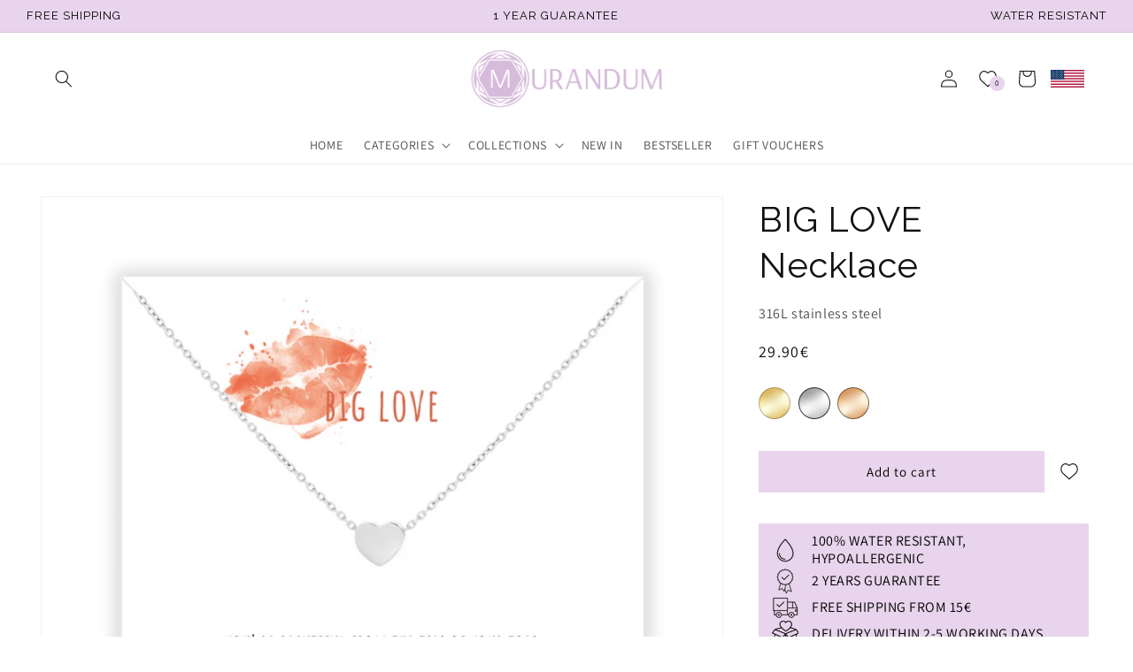

--- FILE ---
content_type: text/html; charset=utf-8
request_url: https://us.murandum.com/products/big-love
body_size: 68306
content:
<!doctype html>
<html class="no-js" lang="en">
  <head>
	<script id="pandectes-rules">   /* PANDECTES-GDPR: DO NOT MODIFY AUTO GENERATED CODE OF THIS SCRIPT */      window.PandectesSettings = {"store":{"id":24814362,"plan":"plus","theme":"schmuko-dawn/mur-de","primaryLocale":"de","adminMode":false},"tsPublished":1712670743,"declaration":{"showPurpose":false,"showProvider":false,"declIntroText":"Wir verwenden Cookies, um die Funktionalität der Website zu optimieren, die Leistung zu analysieren und Ihnen ein personalisiertes Erlebnis zu bieten. Einige Cookies sind für den ordnungsgemäßen Betrieb der Website unerlässlich. Diese Cookies können nicht deaktiviert werden. In diesem Fenster können Sie Ihre Präferenzen für Cookies verwalten.","showDateGenerated":true},"language":{"languageMode":"Multilingual","fallbackLanguage":"de","languageDetection":"locale","languagesSupported":["en","it","fr"]},"texts":{"managed":{"headerText":{"de":"MURANDUM","en":"We respect your privacy","fr":"MURANDUM","it":"Rispettiamo la tua privacy"},"consentText":{"de":"Hey! Auch wir nutzen Cookies, um dir ein optimales Shopping-Erlebnis bieten zu können. Hierbei sind wir auf deine Hilfe angewiesen. Ist das in Ordnung für dich?","en":"Hey! We also use cookies to give you the best possible shopping experience. We need your help with this. Is that okay with you?","fr":"Nous utilisons également des cookies pour t'offrir une expérience d'achat optimale. Pour cela, nous avons besoin de ton aide. Cela te convient-il ? En savoir plus","it":"Ehi, anche noi utilizziamo i cookie per offrirvi la migliore esperienza di acquisto possibile. Abbiamo bisogno del tuo aiuto per questo. Ti va bene? Per saperne di più"},"dismissButtonText":{"de":"Okay","en":"Ok","fr":"D'accord","it":"Ok"},"linkText":{"de":"Mehr erfahren","en":"Learn more","fr":"Apprendre encore plus","it":"Scopri di più"},"imprintText":{"de":"Impressum","en":"Imprint","fr":"Imprimer","it":"Impronta"},"preferencesButtonText":{"de":"Einstellungen","en":"Preferences","fr":"Préférences","it":"Preferenze"},"allowButtonText":{"de":"OK","en":"Accept","fr":"J'accepte","it":"Accettare"},"denyButtonText":{"de":"Ablehnen","en":"Decline","fr":"Déclin","it":"Declino"},"leaveSiteButtonText":{"de":"Diese Seite verlassen","en":"Leave this site","fr":"Quitter ce site","it":"Lascia questo sito"},"cookiePolicyText":{"de":"Cookie-Richtlinie","en":"Cookie policy","fr":"Politique de cookies","it":"Gestione dei Cookie"},"preferencesPopupTitleText":{"de":"Einwilligungseinstellungen verwalten","en":"Manage consent preferences","fr":"Gérer les préférences de consentement","it":"Gestire le preferenze di consenso"},"preferencesPopupIntroText":{"de":"Wir verwenden Cookies, um die Funktionalität der Website zu optimieren, die Leistung zu analysieren und Ihnen ein personalisiertes Erlebnis zu bieten. Einige Cookies sind für den ordnungsgemäßen Betrieb der Website unerlässlich. Diese Cookies können nicht deaktiviert werden. In diesem Fenster können Sie Ihre Präferenzen für Cookies verwalten.","en":"We use cookies to optimize website functionality, analyze the performance, and provide personalized experience to you. Some cookies are essential to make the website operate and function correctly. Those cookies cannot be disabled. In this window you can manage your preference of cookies.","fr":"Nous utilisons des cookies pour optimiser les fonctionnalités du site Web, analyser les performances et vous offrir une expérience personnalisée. Certains cookies sont indispensables au bon fonctionnement et au bon fonctionnement du site. Ces cookies ne peuvent pas être désactivés. Dans cette fenêtre, vous pouvez gérer votre préférence de cookies.","it":"Utilizziamo i cookie per ottimizzare la funzionalità del sito Web, analizzare le prestazioni e fornire un'esperienza personalizzata all'utente. Alcuni cookie sono essenziali per il funzionamento e il corretto funzionamento del sito web. Questi cookie non possono essere disabilitati. In questa finestra puoi gestire le tue preferenze sui cookie."},"preferencesPopupCloseButtonText":{"de":"Schließen","en":"Close","fr":"proche","it":"Chiudere"},"preferencesPopupAcceptAllButtonText":{"de":"Alles Akzeptieren","en":"Accept all","fr":"Accepter tout","it":"Accettare tutti"},"preferencesPopupRejectAllButtonText":{"de":"Alles ablehnen","en":"Reject all","fr":"Tout rejeter","it":"Rifiuta tutto"},"preferencesPopupSaveButtonText":{"de":"Auswahl speichern","en":"Save preferences","fr":"Enregistrer les préférences","it":"Salva preferenze"},"accessSectionTitleText":{"de":"Datenübertragbarkeit","en":"Data portability","fr":"Portabilité des données","it":"Portabilità dei dati"},"accessSectionParagraphText":{"de":"Sie haben das Recht, jederzeit auf Ihre Daten zuzugreifen.","en":"You have the right to request access to your data at any time.","fr":"Vous avez le droit de pouvoir accéder à vos données à tout moment.","it":"Hai il diritto di poter accedere ai tuoi dati in qualsiasi momento."},"rectificationSectionTitleText":{"de":"Datenberichtigung","en":"Data Rectification","fr":"Rectification des données","it":"Rettifica dei dati"},"rectificationSectionParagraphText":{"de":"Sie haben das Recht, die Aktualisierung Ihrer Daten zu verlangen, wann immer Sie dies für angemessen halten.","en":"You have the right to request your data to be updated whenever you think it is appropriate.","fr":"Vous avez le droit de demander la mise à jour de vos données chaque fois que vous le jugez approprié.","it":"Hai il diritto di richiedere l'aggiornamento dei tuoi dati ogni volta che lo ritieni opportuno."},"erasureSectionTitleText":{"de":"Recht auf Vergessenwerden","en":"Right to be forgotten","fr":"Droit à l'oubli","it":"Diritto all'oblio"},"erasureSectionParagraphText":{"de":"Sie haben das Recht, die Löschung aller Ihrer Daten zu verlangen. Danach können Sie nicht mehr auf Ihr Konto zugreifen.","en":"You have the right to ask all your data to be erased. After that, you will no longer be able to access your account.","fr":"Vous avez le droit de demander que toutes vos données soient effacées. Après cela, vous ne pourrez plus accéder à votre compte.","it":"Hai il diritto di chiedere la cancellazione di tutti i tuoi dati. Dopodiché, non sarai più in grado di accedere al tuo account."},"declIntroText":{"de":"Wir verwenden Cookies, um die Funktionalität der Website zu optimieren, die Leistung zu analysieren und Ihnen ein personalisiertes Erlebnis zu bieten. Einige Cookies sind für den ordnungsgemäßen Betrieb der Website unerlässlich. Diese Cookies können nicht deaktiviert werden. In diesem Fenster können Sie Ihre Präferenzen für Cookies verwalten.","en":"We use cookies to optimize website functionality, analyze the performance, and provide personalized experience to you. Some cookies are essential to make the website operate and function correctly. Those cookies cannot be disabled. In this window you can manage your preference of cookies.","fr":"Nous utilisons des cookies pour optimiser les fonctionnalités du site Web, analyser les performances et vous offrir une expérience personnalisée. Certains cookies sont indispensables au bon fonctionnement et au bon fonctionnement du site Web. Ces cookies ne peuvent pas être désactivés. Dans cette fenêtre, vous pouvez gérer vos préférences en matière de cookies.","it":"Utilizziamo i cookie per ottimizzare la funzionalità del sito Web, analizzare le prestazioni e fornire un&#39;esperienza personalizzata all&#39;utente. Alcuni cookie sono essenziali per far funzionare e funzionare correttamente il sito web. Questi cookie non possono essere disabilitati. In questa finestra puoi gestire le tue preferenze sui cookie."}},"categories":{"strictlyNecessaryCookiesTitleText":{"de":"Unbedingt erforderlich","en":"Strictly necessary cookies","fr":"Cookies strictement nécessaires","it":"Cookie strettamente necessari"},"functionalityCookiesTitleText":{"de":"Funktionale Cookies","en":"Functional cookies","fr":"Cookies fonctionnels","it":"Cookie funzionali"},"performanceCookiesTitleText":{"de":"Performance-Cookies","en":"Performance cookies","fr":"Cookies de performances","it":"Cookie di prestazione"},"targetingCookiesTitleText":{"de":"Targeting-Cookies","en":"Targeting cookies","fr":"Ciblage des cookies","it":"Cookie mirati"},"unclassifiedCookiesTitleText":{"de":"Unklassifizierte Cookies","en":"Unclassified cookies","fr":"Cookies non classés","it":"Cookie non classificati"},"strictlyNecessaryCookiesDescriptionText":{"de":"Diese Cookies sind unerlässlich, damit Sie sich auf der Website bewegen und ihre Funktionen nutzen können, z. B. den Zugriff auf sichere Bereiche der Website. Ohne diese Cookies kann die Website nicht richtig funktionieren.","en":"These cookies are essential in order to enable you to move around the website and use its features, such as accessing secure areas of the website. The website cannot function properly without these cookies.","fr":"Ces cookies sont essentiels pour vous permettre de vous déplacer sur le site Web et d'utiliser ses fonctionnalités, telles que l'accès aux zones sécurisées du site Web. Le site Web ne peut pas fonctionner correctement sans ces cookies.","it":"Questi cookie sono essenziali per consentirti di spostarti all'interno del sito Web e utilizzare le sue funzionalità, come l'accesso alle aree sicure del sito Web. Il sito web non può funzionare correttamente senza questi cookie."},"functionalityCookiesDescriptionText":{"de":"Diese Cookies ermöglichen es der Website, verbesserte Funktionalität und Personalisierung bereitzustellen. Sie können von uns oder von Drittanbietern gesetzt werden, deren Dienste wir auf unseren Seiten hinzugefügt haben. Wenn Sie diese Cookies nicht zulassen, funktionieren einige oder alle dieser Dienste möglicherweise nicht richtig.","en":"These cookies enable the site to provide enhanced functionality and personalisation. They may be set by us or by third party providers whose services we have added to our pages. If you do not allow these cookies then some or all of these services may not function properly.","fr":"Ces cookies permettent au site de fournir des fonctionnalités et une personnalisation améliorées. Ils peuvent être définis par nous ou par des fournisseurs tiers dont nous avons ajouté les services à nos pages. Si vous n'autorisez pas ces cookies, certains ou tous ces services peuvent ne pas fonctionner correctement.","it":"Questi cookie consentono al sito di fornire funzionalità e personalizzazione avanzate. Possono essere impostati da noi o da fornitori di terze parti i cui servizi abbiamo aggiunto alle nostre pagine. Se non consenti questi cookie, alcuni o tutti questi servizi potrebbero non funzionare correttamente."},"performanceCookiesDescriptionText":{"de":"Diese Cookies ermöglichen es uns, die Leistung unserer Website zu überwachen und zu verbessern. Sie ermöglichen es uns beispielsweise, Besuche zu zählen, Verkehrsquellen zu identifizieren und zu sehen, welche Teile der Website am beliebtesten sind.","en":"These cookies enable us to monitor and improve the performance of our website. For example, they allow us to count visits, identify traffic sources and see which parts of the site are most popular.","fr":"Ces cookies nous permettent de surveiller et d'améliorer les performances de notre site Web. Par exemple, ils nous permettent de compter les visites, d'identifier les sources de trafic et de voir quelles parties du site sont les plus populaires.","it":"Questi cookie ci consentono di monitorare e migliorare le prestazioni del nostro sito web. Ad esempio, ci consentono di contare le visite, identificare le sorgenti di traffico e vedere quali parti del sito sono più popolari."},"targetingCookiesDescriptionText":{"de":"Diese Cookies können von unseren Werbepartnern über unsere Website gesetzt werden. Sie können von diesen Unternehmen verwendet werden, um ein Profil Ihrer Interessen zu erstellen und Ihnen relevante Werbung auf anderen Websites anzuzeigen. Sie speichern keine direkten personenbezogenen Daten, sondern basieren auf der eindeutigen Identifizierung Ihres Browsers und Ihres Internetgeräts. Wenn Sie diese Cookies nicht zulassen, erleben Sie weniger zielgerichtete Werbung.","en":"These cookies may be set through our site by our advertising partners. They may be used by those companies to build a profile of your interests and show you relevant adverts on other sites.    They do not store directly personal information, but are based on uniquely identifying your browser and internet device. If you do not allow these cookies, you will experience less targeted advertising.","fr":"Ces cookies peuvent être installés via notre site par nos partenaires publicitaires. Ils peuvent être utilisés par ces sociétés pour établir un profil de vos intérêts et vous montrer des publicités pertinentes sur d'autres sites. Ils ne stockent pas directement d'informations personnelles, mais sont basés sur l'identification unique de votre navigateur et de votre appareil Internet. Si vous n'autorisez pas ces cookies, vous bénéficierez d'une publicité moins ciblée.","it":"Questi cookie possono essere impostati attraverso il nostro sito dai nostri partner pubblicitari. Possono essere utilizzati da tali società per creare un profilo dei tuoi interessi e mostrarti annunci pertinenti su altri siti. Non memorizzano direttamente informazioni personali, ma si basano sull'identificazione univoca del browser e del dispositivo Internet. Se non consenti questi cookie, sperimenterai pubblicità meno mirata."},"unclassifiedCookiesDescriptionText":{"de":"Unklassifizierte Cookies sind Cookies, die wir gerade zusammen mit den Anbietern einzelner Cookies klassifizieren.","en":"Unclassified cookies are cookies that we are in the process of classifying, together with the providers of individual cookies.","fr":"Les cookies non classés sont des cookies que nous sommes en train de classer avec les fournisseurs de cookies individuels.","it":"I cookie non classificati sono cookie che stiamo classificando insieme ai fornitori di cookie individuali."}},"auto":{"declName":{"de":"Name","en":"Name","fr":"Nom","it":"Nome"},"declPath":{"de":"Weg","en":"Path","fr":"Chemin","it":"Il percorso"},"declType":{"de":"Typ","en":"Type","fr":"Type","it":"Tipo"},"declDomain":{"de":"Domain","en":"Domain","fr":"Domaine","it":"Dominio"},"declPurpose":{"de":"Zweck","en":"Purpose","fr":"But","it":"Scopo"},"declProvider":{"de":"Anbieter","en":"Provider","fr":"Fournisseur","it":"Fornitore"},"declRetention":{"de":"Speicherdauer","en":"Retention","fr":"Rétention","it":"Ritenzione"},"declFirstParty":{"de":"Erstanbieter","en":"First-party","fr":"Première partie","it":"Prima parte"},"declThirdParty":{"de":"Drittanbieter","en":"Third-party","fr":"Tierce partie","it":"Terzo"},"declSeconds":{"de":"Sekunden","en":"seconds","fr":"secondes","it":"secondi"},"declMinutes":{"de":"Minuten","en":"minutes","fr":"minutes","it":"minuti"},"declHours":{"de":"Std.","en":"hours","fr":"heures","it":"ore"},"declDays":{"de":"Tage","en":"days","fr":"jours","it":"giorni"},"declMonths":{"de":"Monate","en":"months","fr":"mois","it":"mesi"},"declYears":{"de":"Jahre","en":"years","fr":"années","it":"anni"},"declSession":{"de":"Sitzung","en":"Session","fr":"Session","it":"Sessione"},"cookiesDetailsText":{"de":"Cookie-Details","en":"Cookies details","fr":"Détails des cookies","it":"Dettagli sui cookie"},"preferencesPopupAlwaysAllowedText":{"de":"Immer erlaubt","en":"Always allowed","fr":"Toujours permis","it":"sempre permesso"},"submitButton":{"de":"einreichen","en":"Submit","fr":"Soumettre","it":"Invia"},"submittingButton":{"de":"Senden...","en":"Submitting...","fr":"Soumission...","it":"Invio in corso..."},"cancelButton":{"de":"Abbrechen","en":"Cancel","fr":"Annuler","it":"Annulla"},"guestsSupportInfoText":{"de":"Bitte loggen Sie sich mit Ihrem Kundenkonto ein, um fortzufahren.","en":"Please login with your customer account to further proceed.","fr":"Veuillez vous connecter avec votre compte client pour continuer.","it":"Effettua il login con il tuo account cliente per procedere ulteriormente."},"guestsSupportEmailPlaceholder":{"de":"E-Mail-Addresse","en":"E-mail address","fr":"Adresse e-mail","it":"Indirizzo email"},"guestsSupportEmailValidationError":{"de":"Email ist ungültig","en":"Email is not valid","fr":"L'email n'est pas valide","it":"L'email non è valida"},"guestsSupportEmailSuccessTitle":{"de":"Vielen Dank für die Anfrage","en":"Thank you for your request","fr":"Merci pour votre requête","it":"Grazie per la vostra richiesta"},"guestsSupportEmailFailureTitle":{"de":"Ein Problem ist aufgetreten","en":"A problem occurred","fr":"Un problème est survenu","it":"Si è verificato un problema"},"guestsSupportEmailSuccessMessage":{"de":"Wenn Sie als Kunde dieses Shops registriert sind, erhalten Sie in Kürze eine E-Mail mit Anweisungen zum weiteren Vorgehen.","en":"If you are registered as a customer of this store, you will soon receive an email with instructions on how to proceed.","fr":"Si vous êtes inscrit en tant que client de ce magasin, vous recevrez bientôt un e-mail avec des instructions sur la marche à suivre.","it":"Se sei registrato come cliente di questo negozio, riceverai presto un'e-mail con le istruzioni su come procedere."},"guestsSupportEmailFailureMessage":{"de":"Ihre Anfrage wurde nicht übermittelt. Bitte versuchen Sie es erneut und wenn das Problem weiterhin besteht, wenden Sie sich an den Shop-Inhaber, um Hilfe zu erhalten.","en":"Your request was not submitted. Please try again and if problem persists, contact store owner for assistance.","fr":"Votre demande n'a pas été soumise. Veuillez réessayer et si le problème persiste, contactez le propriétaire du magasin pour obtenir de l'aide.","it":"La tua richiesta non è stata inviata. Riprova e se il problema persiste, contatta il proprietario del negozio per assistenza."},"confirmationSuccessTitle":{"de":"Ihre Anfrage wurde bestätigt","en":"Your request is verified","fr":"Votre demande est vérifiée","it":"La tua richiesta è verificata"},"confirmationFailureTitle":{"de":"Ein Problem ist aufgetreten","en":"A problem occurred","fr":"Un problème est survenu","it":"Si è verificato un problema"},"confirmationSuccessMessage":{"de":"Wir werden uns in Kürze zu Ihrem Anliegen bei Ihnen melden.","en":"We will soon get back to you as to your request.","fr":"Nous reviendrons rapidement vers vous quant à votre demande.","it":"Ti risponderemo presto in merito alla tua richiesta."},"confirmationFailureMessage":{"de":"Ihre Anfrage wurde nicht bestätigt. Bitte versuchen Sie es erneut und wenn das Problem weiterhin besteht, wenden Sie sich an den Ladenbesitzer, um Hilfe zu erhalten","en":"Your request was not verified. Please try again and if problem persists, contact store owner for assistance","fr":"Votre demande n'a pas été vérifiée. Veuillez réessayer et si le problème persiste, contactez le propriétaire du magasin pour obtenir de l'aide","it":"La tua richiesta non è stata verificata. Riprova e se il problema persiste, contatta il proprietario del negozio per assistenza"},"consentSectionTitleText":{"de":"Ihre Cookie-Einwilligung","en":"Your cookie consent","fr":"Votre consentement aux cookies","it":"Il tuo consenso ai cookie"},"consentSectionNoConsentText":{"de":"Sie haben der Cookie-Richtlinie dieser Website nicht zugestimmt.","en":"You have not consented to the cookies policy of this website.","fr":"Vous n'avez pas consenti à la politique de cookies de ce site Web.","it":"Non hai acconsentito alla politica sui cookie di questo sito."},"consentSectionConsentedText":{"de":"Sie haben der Cookie-Richtlinie dieser Website zugestimmt am","en":"You consented to the cookies policy of this website on","fr":"Vous avez consenti à la politique de cookies de ce site Web sur","it":"Hai acconsentito alla politica sui cookie di questo sito web su"},"consentStatus":{"de":"Einwilligungspräferenz","en":"Consent preference","fr":"Préférence de consentement","it":"Preferenza di consenso"},"consentDate":{"de":"Zustimmungsdatum","en":"Consent date","fr":"Date de consentement","it":"Data del consenso"},"consentId":{"de":"Einwilligungs-ID","en":"Consent ID","fr":"ID de consentement","it":"ID di consenso"},"consentSectionChangeConsentActionText":{"de":"Einwilligungspräferenz ändern","en":"Change consent preference","fr":"Modifier la préférence de consentement","it":"Modifica la preferenza per il consenso"},"accessSectionGDPRRequestsActionText":{"de":"Anfragen betroffener Personen","en":"Data subject requests","fr":"Demandes des personnes concernées","it":"Richieste dell'interessato"},"accessSectionAccountInfoActionText":{"de":"persönliche Daten","en":"Personal data","fr":"Données personnelles","it":"Dati personali"},"accessSectionOrdersRecordsActionText":{"de":"Aufträge","en":"Orders","fr":"Ordres","it":"Ordini"},"accessSectionDownloadReportActionText":{"de":"Alles herunterladen","en":"Request export","fr":"Tout télécharger","it":"Scarica tutto"},"rectificationCommentPlaceholder":{"de":"Beschreiben Sie, was Sie aktualisieren möchten","en":"Describe what you want to be updated","fr":"Décrivez ce que vous souhaitez mettre à jour","it":"Descrivi cosa vuoi che venga aggiornato"},"rectificationCommentValidationError":{"de":"Kommentar ist erforderlich","en":"Comment is required","fr":"Un commentaire est requis","it":"Il commento è obbligatorio"},"rectificationSectionEditAccountActionText":{"de":"Fordern Sie ein Update an","en":"Request an update","fr":"Demander une mise à jour","it":"Richiedi un aggiornamento"},"erasureSectionRequestDeletionActionText":{"de":"Löschung personenbezogener Daten anfordern","en":"Request personal data deletion","fr":"Demander la suppression des données personnelles","it":"Richiedi la cancellazione dei dati personali"}}},"library":{"previewMode":false,"fadeInTimeout":0,"defaultBlocked":0,"showLink":true,"showImprintLink":false,"enabled":true,"cookie":{"name":"_pandectes_gdpr","expiryDays":365,"secure":true,"domain":""},"dismissOnScroll":false,"dismissOnWindowClick":false,"dismissOnTimeout":false,"palette":{"popup":{"background":"#FFFFFF","backgroundForCalculations":{"a":1,"b":255,"g":255,"r":255},"text":"#000000"},"button":{"background":"#000000","backgroundForCalculations":{"a":1,"b":0,"g":0,"r":0},"text":"#FFFFFF","textForCalculation":{"a":1,"b":255,"g":255,"r":255},"border":"transparent"}},"content":{"href":"https://murandum-store.myshopify.com/policies/privacy-policy","imprintHref":"/","close":"&#10005;","target":"","logo":""},"window":"<div role=\"dialog\" aria-live=\"polite\" aria-label=\"cookieconsent\" aria-describedby=\"cookieconsent:desc\" id=\"pandectes-banner\" class=\"cc-window-wrapper cc-popup-wrapper\"><div class=\"pd-cookie-banner-window cc-window {{classes}}\"><!--googleoff: all-->{{children}}<!--googleon: all--></div></div>","compliance":{"custom":"<div class=\"cc-compliance cc-highlight\">{{preferences}}{{allow}}</div>"},"type":"custom","layouts":{"basic":"{{messagelink}}{{compliance}}"},"position":"popup","theme":"classic","revokable":false,"animateRevokable":false,"revokableReset":false,"revokableLogoUrl":"https://cdn.shopify.com/s/files/1/2481/4362/t/25/assets/pandectes-reopen-logo.png?v=1712580943","revokablePlacement":"bottom-left","revokableMarginHorizontal":15,"revokableMarginVertical":15,"static":false,"autoAttach":true,"hasTransition":true,"blacklistPage":[""]},"geolocation":{"brOnly":false,"caOnly":false,"chOnly":false,"euOnly":false,"jpOnly":false,"thOnly":false,"zaOnly":false,"canadaOnly":false,"globalVisibility":true},"dsr":{"guestsSupport":false,"accessSectionDownloadReportAuto":false},"banner":{"resetTs":1712580941,"extraCss":"        .cc-banner-logo {max-width: 38em!important;}    @media(min-width: 768px) {.cc-window.cc-floating{max-width: 38em!important;width: 38em!important;}}    .cc-message, .pd-cookie-banner-window .cc-header, .cc-logo {text-align: center}    .cc-window-wrapper{z-index: 2147483647;-webkit-transition: opacity 1s ease;  transition: opacity 1s ease;}    .cc-window{z-index: 2147483647;font-size: 15px!important;font-family: inherit;}    .pd-cookie-banner-window .cc-header{font-size: 15px!important;font-family: inherit;}    .pd-cp-ui{font-family: inherit; background-color: #FFFFFF;color:#000000;}    button.pd-cp-btn, a.pd-cp-btn{background-color:#000000;color:#FFFFFF!important;}    input + .pd-cp-preferences-slider{background-color: rgba(0, 0, 0, 0.3)}    .pd-cp-scrolling-section::-webkit-scrollbar{background-color: rgba(0, 0, 0, 0.3)}    input:checked + .pd-cp-preferences-slider{background-color: rgba(0, 0, 0, 1)}    .pd-cp-scrolling-section::-webkit-scrollbar-thumb {background-color: rgba(0, 0, 0, 1)}    .pd-cp-ui-close{color:#000000;}    .pd-cp-preferences-slider:before{background-color: #FFFFFF}    .pd-cp-title:before {border-color: #000000!important}    .pd-cp-preferences-slider{background-color:#000000}    .pd-cp-toggle{color:#000000!important}    @media(max-width:699px) {.pd-cp-ui-close-top svg {fill: #000000}}    .pd-cp-toggle:hover,.pd-cp-toggle:visited,.pd-cp-toggle:active{color:#000000!important}    .pd-cookie-banner-window {}  ","customJavascript":null,"showPoweredBy":false,"revokableTrigger":false,"hybridStrict":false,"cookiesBlockedByDefault":"0","isActive":true,"implicitSavePreferences":false,"cookieIcon":false,"blockBots":false,"showCookiesDetails":true,"hasTransition":true,"blockingPage":false,"showOnlyLandingPage":false,"leaveSiteUrl":"https://www.google.com","linkRespectStoreLang":false},"cookies":{"0":[{"name":"keep_alive","domain":"www.murandum.com","path":"/","provider":"Shopify","firstParty":true,"retention":"30 minute(s)","expires":30,"unit":"declMinutes","purpose":{"de":"Wird im Zusammenhang mit der Käuferlokalisierung verwendet.","en":"Used in connection with buyer localization.","fr":"Utilisé en relation avec la localisation de l'acheteur.","it":"Utilizzato in connessione con la localizzazione dell'acquirente."}},{"name":"secure_customer_sig","domain":"www.murandum.com","path":"/","provider":"Shopify","firstParty":true,"retention":"1 year(s)","expires":1,"unit":"declYears","purpose":{"de":"Wird im Zusammenhang mit dem Kundenlogin verwendet.","en":"Used in connection with customer login.","fr":"Utilisé en relation avec la connexion client.","it":"Utilizzato in connessione con l'accesso del cliente."}},{"name":"localization","domain":"www.murandum.com","path":"/","provider":"Shopify","firstParty":true,"retention":"1 year(s)","expires":1,"unit":"declYears","purpose":{"de":"Lokalisierung von Shopify-Shops","en":"Shopify store localization","fr":"Localisation de boutique Shopify","it":"Localizzazione negozio Shopify"}},{"name":"cart_currency","domain":"www.murandum.com","path":"/","provider":"Shopify","firstParty":true,"retention":"2 ","expires":2,"unit":"declSession","purpose":{"de":"Das Cookie ist für die sichere Checkout- und Zahlungsfunktion auf der Website erforderlich. Diese Funktion wird von shopify.com bereitgestellt.","en":"The cookie is necessary for the secure checkout and payment function on the website. This function is provided by shopify.com.","fr":"Le cookie est nécessaire pour la fonction de paiement et de paiement sécurisé sur le site Web. Cette fonction est fournie par shopify.com.","it":"Il cookie è necessario per il checkout sicuro e la funzione di pagamento sul sito web. Questa funzione è fornita da shopify.com."}},{"name":"_cmp_a","domain":".murandum.com","path":"/","provider":"Shopify","firstParty":false,"retention":"1 day(s)","expires":1,"unit":"declDays","purpose":{"de":"Wird zum Verwalten der Datenschutzeinstellungen des Kunden verwendet.","en":"Used for managing customer privacy settings.","fr":"Utilisé pour gérer les paramètres de confidentialité des clients.","it":"Utilizzato per gestire le impostazioni sulla privacy dei clienti."}},{"name":"shopify_pay_redirect","domain":"www.murandum.com","path":"/","provider":"Shopify","firstParty":true,"retention":"1 hour(s)","expires":1,"unit":"declHours","purpose":{"de":"Das Cookie ist für die sichere Checkout- und Zahlungsfunktion auf der Website erforderlich. Diese Funktion wird von shopify.com bereitgestellt.","en":"The cookie is necessary for the secure checkout and payment function on the website. This function is provided by shopify.com.","fr":"Le cookie est nécessaire pour la fonction de paiement et de paiement sécurisé sur le site Web. Cette fonction est fournie par shopify.com.","it":"Il cookie è necessario per il checkout sicuro e la funzione di pagamento sul sito web. Questa funzione è fornita da shopify.com."}},{"name":"_tracking_consent","domain":".murandum.com","path":"/","provider":"Shopify","firstParty":false,"retention":"1 year(s)","expires":1,"unit":"declYears","purpose":{"de":"Tracking-Einstellungen.","en":"Tracking preferences.","fr":"Préférences de suivi.","it":"Preferenze di monitoraggio."}},{"name":"_secure_session_id","domain":"www.murandum.com","path":"/","provider":"Shopify","firstParty":true,"retention":"1 month(s)","expires":1,"unit":"declMonths","purpose":{"de":"Wird in Verbindung mit der Navigation durch eine Storefront verwendet.","en":"Used in connection with navigation through a storefront.","fr":"Utilisé en relation avec la navigation dans une vitrine.","it":"Utilizzato in connessione con la navigazione attraverso una vetrina."}},{"name":"cookietest","domain":"www.murandum.com","path":"/","provider":"Shopify","firstParty":true,"retention":"Session","expires":1,"unit":"declSeconds","purpose":{"en":"Used to ensure our systems are working correctly.","de":"Used to ensure our systems are working correctly."}}],"1":[{"name":"wpm-domain-test","domain":"com","path":"/","provider":"Shopify","firstParty":false,"retention":"Session","expires":1,"unit":"declSeconds","purpose":{"de":"Wird verwendet, um die Speicherung von Parametern zu Produkten, die dem Warenkorb hinzugefügt wurden, oder zur Zahlungswährung zu testen","en":"Used to test the storage of parameters about products added to the cart or payment currency","fr":"Utilisé pour tester le stockage des paramètres sur les produits ajoutés au panier ou la devise de paiement","it":"Utilizzato per testare la memorizzazione dei parametri sui prodotti aggiunti al carrello o sulla valuta di pagamento"}},{"name":"wpm-domain-test","domain":"murandum.com","path":"/","provider":"Shopify","firstParty":false,"retention":"Session","expires":1,"unit":"declSeconds","purpose":{"de":"Wird verwendet, um die Speicherung von Parametern zu Produkten, die dem Warenkorb hinzugefügt wurden, oder zur Zahlungswährung zu testen","en":"Used to test the storage of parameters about products added to the cart or payment currency","fr":"Utilisé pour tester le stockage des paramètres sur les produits ajoutés au panier ou la devise de paiement","it":"Utilizzato per testare la memorizzazione dei parametri sui prodotti aggiunti al carrello o sulla valuta di pagamento"}},{"name":"wpm-domain-test","domain":"www.murandum.com","path":"/","provider":"Shopify","firstParty":true,"retention":"Session","expires":1,"unit":"declSeconds","purpose":{"de":"Wird verwendet, um die Speicherung von Parametern zu Produkten, die dem Warenkorb hinzugefügt wurden, oder zur Zahlungswährung zu testen","en":"Used to test the storage of parameters about products added to the cart or payment currency","fr":"Utilisé pour tester le stockage des paramètres sur les produits ajoutés au panier ou la devise de paiement","it":"Utilizzato per testare la memorizzazione dei parametri sui prodotti aggiunti al carrello o sulla valuta di pagamento"}}],"2":[{"name":"_shopify_y","domain":".murandum.com","path":"/","provider":"Shopify","firstParty":false,"retention":"1 year(s)","expires":1,"unit":"declYears","purpose":{"de":"Shopify-Analysen.","en":"Shopify analytics.","fr":"Analyses Shopify.","it":"Analisi di Shopify."}},{"name":"_orig_referrer","domain":".murandum.com","path":"/","provider":"Shopify","firstParty":false,"retention":"2 ","expires":2,"unit":"declSession","purpose":{"de":"Verfolgt Zielseiten.","en":"Tracks landing pages.","fr":"Suit les pages de destination.","it":"Tiene traccia delle pagine di destinazione."}},{"name":"_landing_page","domain":".murandum.com","path":"/","provider":"Shopify","firstParty":false,"retention":"2 ","expires":2,"unit":"declSession","purpose":{"de":"Verfolgt Zielseiten.","en":"Tracks landing pages.","fr":"Suit les pages de destination.","it":"Tiene traccia delle pagine di destinazione."}},{"name":"_shopify_sa_p","domain":".murandum.com","path":"/","provider":"Shopify","firstParty":false,"retention":"30 minute(s)","expires":30,"unit":"declMinutes","purpose":{"de":"Shopify-Analysen in Bezug auf Marketing und Empfehlungen.","en":"Shopify analytics relating to marketing & referrals.","fr":"Analyses Shopify relatives au marketing et aux références.","it":"Analisi di Shopify relative a marketing e referral."}},{"name":"_shopify_s","domain":".murandum.com","path":"/","provider":"Shopify","firstParty":false,"retention":"30 minute(s)","expires":30,"unit":"declMinutes","purpose":{"de":"Shopify-Analysen.","en":"Shopify analytics.","fr":"Analyses Shopify.","it":"Analisi di Shopify."}},{"name":"_shopify_sa_t","domain":".murandum.com","path":"/","provider":"Shopify","firstParty":false,"retention":"30 minute(s)","expires":30,"unit":"declMinutes","purpose":{"de":"Shopify-Analysen in Bezug auf Marketing und Empfehlungen.","en":"Shopify analytics relating to marketing & referrals.","fr":"Analyses Shopify relatives au marketing et aux références.","it":"Analisi di Shopify relative a marketing e referral."}},{"name":"_ga","domain":".murandum.com","path":"/","provider":"Google","firstParty":false,"retention":"1 year(s)","expires":1,"unit":"declYears","purpose":{"de":"Cookie wird von Google Analytics mit unbekannter Funktionalität gesetzt","en":"Cookie is set by Google Analytics with unknown functionality","fr":"Le cookie est défini par Google Analytics avec une fonctionnalité inconnue","it":"Il cookie è impostato da Google Analytics con funzionalità sconosciuta"}},{"name":"_gid","domain":".murandum.com","path":"/","provider":"Google","firstParty":false,"retention":"1 day(s)","expires":1,"unit":"declDays","purpose":{"de":"Cookie wird von Google Analytics platziert, um Seitenaufrufe zu zählen und zu verfolgen.","en":"Cookie is placed by Google Analytics to count and track pageviews.","fr":"Le cookie est placé par Google Analytics pour compter et suivre les pages vues.","it":"Il cookie viene inserito da Google Analytics per contare e tenere traccia delle visualizzazioni di pagina."}},{"name":"_gat","domain":".murandum.com","path":"/","provider":"Google","firstParty":false,"retention":"1 minute(s)","expires":1,"unit":"declMinutes","purpose":{"de":"Cookie wird von Google Analytics platziert, um Anfragen von Bots zu filtern.","en":"Cookie is placed by Google Analytics to filter requests from bots.","fr":"Le cookie est placé par Google Analytics pour filtrer les requêtes des bots.","it":"Il cookie viene inserito da Google Analytics per filtrare le richieste dai bot."}},{"name":"_shopify_s","domain":"com","path":"/","provider":"Shopify","firstParty":false,"retention":"Session","expires":1,"unit":"declSeconds","purpose":{"de":"Shopify-Analysen.","en":"Shopify analytics.","fr":"Analyses Shopify.","it":"Analisi di Shopify."}},{"name":"_boomr_clss","domain":"https://www.murandum.com","path":"/","provider":"Shopify","firstParty":true,"retention":"Persistent","expires":1,"unit":"declYears","purpose":{"de":"Wird zur Überwachung und Optimierung der Leistung von Shopify-Shops verwendet.","en":"Used to monitor and optimize the performance of Shopify stores.","fr":"Utilisé pour surveiller et optimiser les performances des magasins Shopify.","it":"Utilizzato per monitorare e ottimizzare le prestazioni dei negozi Shopify."}},{"name":"_ga_NXDH9QM91M","domain":".murandum.com","path":"/","provider":"Google","firstParty":false,"retention":"1 year(s)","expires":1,"unit":"declYears","purpose":{"de":""}}],"4":[{"name":"__kla_id","domain":"www.murandum.com","path":"/","provider":"Klaviyo","firstParty":true,"retention":"1 year(s)","expires":1,"unit":"declYears","purpose":{"de":"Verfolgt, wenn jemand durch eine Klaviyo-E-Mail auf Ihre Website klickt","en":"Tracks when someone clicks through a Klaviyo email to your website.","fr":"Suit quand quelqu'un clique sur un e-mail Klaviyo vers votre site Web.","it":"Tiene traccia di quando qualcuno fa clic su un'e-mail di Klaviyo sul tuo sito web"}},{"name":"_gcl_au","domain":".murandum.com","path":"/","provider":"Google","firstParty":false,"retention":"3 month(s)","expires":3,"unit":"declMonths","purpose":{"de":"Cookie wird von Google Tag Manager platziert, um Conversions zu verfolgen.","en":"Cookie is placed by Google Tag Manager to track conversions.","fr":"Le cookie est placé par Google Tag Manager pour suivre les conversions.","it":"Il cookie viene inserito da Google Tag Manager per monitorare le conversioni."}},{"name":"_ttp","domain":".tiktok.com","path":"/","provider":"TikTok","firstParty":false,"retention":"1 year(s)","expires":1,"unit":"declYears","purpose":{"de":"Um die Leistung Ihrer Werbekampagnen zu messen und zu verbessern und das Benutzererlebnis (einschließlich Anzeigen) auf TikTok zu personalisieren.","en":"To measure and improve the performance of your advertising campaigns and to personalize the user's experience (including ads) on TikTok.","fr":"Pour mesurer et améliorer les performances de vos campagnes publicitaires et personnaliser l&#39;expérience utilisateur (y compris les publicités) sur TikTok.","it":"Per misurare e migliorare le prestazioni delle tue campagne pubblicitarie e personalizzare l&#39;esperienza dell&#39;utente (compresi gli annunci) su TikTok."}},{"name":"test_cookie","domain":".doubleclick.net","path":"/","provider":"Google","firstParty":false,"retention":"15 minute(s)","expires":15,"unit":"declMinutes","purpose":{"de":"Um die Aktionen der Besucher zu messen, nachdem sie sich durch eine Anzeige geklickt haben. Verfällt nach jedem Besuch.","en":"To measure the visitors’ actions after they click through from an advert. Expires after each visit.","fr":"Pour mesurer les actions des visiteurs après avoir cliqué sur une publicité. Expire après chaque visite.","it":"Per misurare le azioni dei visitatori dopo che hanno fatto clic su un annuncio. Scade dopo ogni visita."}},{"name":"_fbp","domain":".murandum.com","path":"/","provider":"Facebook","firstParty":false,"retention":"3 month(s)","expires":3,"unit":"declMonths","purpose":{"de":"Cookie wird von Facebook platziert, um Besuche auf Websites zu verfolgen.","en":"Cookie is placed by Facebook to track visits across websites.","fr":"Le cookie est placé par Facebook pour suivre les visites sur les sites Web.","it":"Il cookie viene inserito da Facebook per tracciare le visite attraverso i siti web."}},{"name":"_tt_enable_cookie","domain":".murandum.com","path":"/","provider":"TikTok","firstParty":false,"retention":"1 year(s)","expires":1,"unit":"declYears","purpose":{"de":"Wird zur Identifizierung eines Besuchers verwendet.","en":"Used to identify a visitor.","fr":"Utilisé pour identifier un visiteur.","it":"Utilizzato per identificare un visitatore."}},{"name":"_ttp","domain":".murandum.com","path":"/","provider":"TikTok","firstParty":false,"retention":"1 year(s)","expires":1,"unit":"declYears","purpose":{"de":"Um die Leistung Ihrer Werbekampagnen zu messen und zu verbessern und das Benutzererlebnis (einschließlich Anzeigen) auf TikTok zu personalisieren.","en":"To measure and improve the performance of your advertising campaigns and to personalize the user's experience (including ads) on TikTok.","fr":"Pour mesurer et améliorer les performances de vos campagnes publicitaires et personnaliser l&#39;expérience utilisateur (y compris les publicités) sur TikTok.","it":"Per misurare e migliorare le prestazioni delle tue campagne pubblicitarie e personalizzare l&#39;esperienza dell&#39;utente (compresi gli annunci) su TikTok."}},{"name":"IDE","domain":".doubleclick.net","path":"/","provider":"Google","firstParty":false,"retention":"1 year(s)","expires":1,"unit":"declYears","purpose":{"de":"Um die Aktionen der Besucher zu messen, nachdem sie sich durch eine Anzeige geklickt haben. Verfällt nach 1 Jahr.","en":"To measure the visitors’ actions after they click through from an advert. Expires after 1 year.","fr":"Pour mesurer les actions des visiteurs après avoir cliqué sur une publicité. Expire après 1 an.","it":"Per misurare le azioni dei visitatori dopo che hanno fatto clic su un annuncio. Scade dopo 1 anno."}},{"name":"lastExternalReferrer","domain":"https://www.murandum.com","path":"/","provider":"Facebook","firstParty":true,"retention":"Persistent","expires":1,"unit":"declYears","purpose":{"de":"Erkennt, wie der Benutzer auf die Website gelangt ist, indem er seine letzte URL-Adresse registriert.","en":"Detects how the user reached the website by registering their last URL-address.","fr":"Détecte comment l&#39;utilisateur a atteint le site Web en enregistrant sa dernière adresse URL.","it":"Rileva come l&#39;utente ha raggiunto il sito web registrando il suo ultimo indirizzo URL."}},{"name":"lastExternalReferrerTime","domain":"https://www.murandum.com","path":"/","provider":"Facebook","firstParty":true,"retention":"Persistent","expires":1,"unit":"declYears","purpose":{"de":"Enthält den Zeitstempel der letzten Aktualisierung des lastExternalReferrer-Cookies.","en":"Contains the timestamp of the last update of the lastExternalReferrer cookie.","fr":"Contient l&#39;horodatage de la dernière mise à jour du cookie lastExternalReferrer.","it":"Contiene il timestamp dell&#39;ultimo aggiornamento del cookie lastExternalReferrer."}},{"name":"tt_sessionId","domain":"https://www.murandum.com","path":"/","provider":"TikTok","firstParty":true,"retention":"Session","expires":1,"unit":"declYears","purpose":{"de":"Wird vom sozialen Netzwerkdienst TikTok zur Verfolgung der Nutzung eingebetteter Dienste verwendet.","en":"Used by the social networking service, TikTok, for tracking the use of embedded services.","fr":"Utilisé par le service de réseau social TikTok pour suivre l’utilisation des services intégrés.","it":"Utilizzato dal servizio di social network TikTok per tracciare l&#39;utilizzo dei servizi incorporati."}},{"name":"tt_pixel_session_index","domain":"https://www.murandum.com","path":"/","provider":"TikTok","firstParty":true,"retention":"Session","expires":1,"unit":"declYears","purpose":{"de":"Wird vom sozialen Netzwerkdienst TikTok zur Verfolgung der Nutzung eingebetteter Dienste verwendet.","en":"Used by the social networking service, TikTok, for tracking the use of embedded services.","fr":"Utilisé par le service de réseau social TikTok pour suivre l’utilisation des services intégrés.","it":"Utilizzato dal servizio di social network TikTok per tracciare l&#39;utilizzo dei servizi incorporati."}},{"name":"tt_appInfo","domain":"https://www.murandum.com","path":"/","provider":"TikTok","firstParty":true,"retention":"Session","expires":1,"unit":"declYears","purpose":{"de":"Wird vom sozialen Netzwerkdienst TikTok zur Verfolgung der Nutzung eingebetteter Dienste verwendet.","en":"Used by the social networking service, TikTok, for tracking the use of embedded services.","fr":"Utilisé par le service de réseau social TikTok pour suivre l’utilisation des services intégrés.","it":"Utilizzato dal servizio di social network TikTok per tracciare l&#39;utilizzo dei servizi incorporati."}}],"8":[{"name":"AMP_9bdc728a74","domain":"www.murandum.com","path":"/","provider":"Unknown","firstParty":true,"retention":"1 year(s)","expires":1,"unit":"declYears","purpose":{"de":""}},{"name":"AMP_TEST","domain":"www.murandum.com","path":"/","provider":"Unknown","firstParty":true,"retention":"Session","expires":1,"unit":"declSeconds","purpose":{"de":""}},{"name":"_shopify_essential","domain":"www.murandum.com","path":"/","provider":"Unknown","firstParty":true,"retention":"1 year(s)","expires":1,"unit":"declYears","purpose":{"de":""}},{"name":"chrls_init_event","domain":"https://www.murandum.com","path":"/","provider":"Unknown","firstParty":true,"retention":"Persistent","expires":1,"unit":"declYears","purpose":{"de":""}},{"name":"iWishsync","domain":"https://www.murandum.com","path":"/","provider":"Unknown","firstParty":true,"retention":"Persistent","expires":1,"unit":"declYears","purpose":{"de":""}},{"name":"gorgias.version","domain":"https://www.murandum.com","path":"/","provider":"Unknown","firstParty":true,"retention":"Persistent","expires":1,"unit":"declYears","purpose":{"de":""}},{"name":"gorgias.language-loaded","domain":"https://www.murandum.com","path":"/","provider":"Unknown","firstParty":true,"retention":"Persistent","expires":1,"unit":"declYears","purpose":{"de":""}},{"name":"AMP_unsent_9bdc728a74","domain":"https://www.murandum.com","path":"/","provider":"Unknown","firstParty":true,"retention":"Persistent","expires":1,"unit":"declYears","purpose":{"de":""}},{"name":"gorgias.renderedOnce","domain":"https://www.murandum.com","path":"/","provider":"Unknown","firstParty":true,"retention":"Session","expires":1,"unit":"declYears","purpose":{"de":""}},{"name":"scCartData","domain":"https://www.murandum.com","path":"/","provider":"Unknown","firstParty":true,"retention":"Session","expires":1,"unit":"declYears","purpose":{"de":""}},{"name":"klaviyoOnsite","domain":"https://www.murandum.com","path":"/","provider":"Unknown","firstParty":true,"retention":"Persistent","expires":1,"unit":"declYears","purpose":{"de":""}},{"name":"__storage_test__","domain":"https://www.murandum.com","path":"/","provider":"Unknown","firstParty":true,"retention":"Persistent","expires":1,"unit":"declYears","purpose":{"de":""}},{"name":"chrls_debug","domain":"https://www.murandum.com","path":"/","provider":"Unknown","firstParty":true,"retention":"Persistent","expires":1,"unit":"declYears","purpose":{"de":""}},{"name":"klaviyoPagesVisitCount","domain":"https://www.murandum.com","path":"/","provider":"Unknown","firstParty":true,"retention":"Session","expires":1,"unit":"declYears","purpose":{"de":""}},{"name":"_kla_test","domain":"https://www.murandum.com","path":"/","provider":"Unknown","firstParty":true,"retention":"Persistent","expires":1,"unit":"declYears","purpose":{"de":""}},{"name":"scDiscountData","domain":"https://www.murandum.com","path":"/","provider":"Unknown","firstParty":true,"retention":"Session","expires":1,"unit":"declYears","purpose":{"de":""}},{"name":"local-storage-test","domain":"https://www.murandum.com","path":"/","provider":"Unknown","firstParty":true,"retention":"Persistent","expires":1,"unit":"declYears","purpose":{"de":""}},{"name":"e5e47ba8-cfda-4f3e-bb12-4389050be50d","domain":"https://www.murandum.com","path":"/","provider":"Unknown","firstParty":true,"retention":"Persistent","expires":1,"unit":"declYears","purpose":{"de":""}},{"name":"711b49e7-b111-40f2-826b-2608f6c54195","domain":"https://www.murandum.com","path":"/","provider":"Unknown","firstParty":true,"retention":"Persistent","expires":1,"unit":"declYears","purpose":{"de":""}},{"name":"e2b185ac-f27f-46ac-b864-b2f0cb4d9a55","domain":"https://www.murandum.com","path":"/","provider":"Unknown","firstParty":true,"retention":"Persistent","expires":1,"unit":"declYears","purpose":{"de":""}},{"name":"6224bbb3-d753-487d-9d38-b904ab040c99","domain":"https://www.murandum.com","path":"/","provider":"Unknown","firstParty":true,"retention":"Persistent","expires":1,"unit":"declYears","purpose":{"de":""}},{"name":"3f16260e-a353-464e-9ae8-0b9fa4811a78","domain":"https://www.murandum.com","path":"/","provider":"Unknown","firstParty":true,"retention":"Persistent","expires":1,"unit":"declYears","purpose":{"de":""}},{"name":"c474f679-cac4-4aa5-9155-a16a701df570","domain":"https://www.murandum.com","path":"/","provider":"Unknown","firstParty":true,"retention":"Persistent","expires":1,"unit":"declYears","purpose":{"de":""}},{"name":"7d8405c0-dc7b-4005-81a5-491796d091e0","domain":"https://www.murandum.com","path":"/","provider":"Unknown","firstParty":true,"retention":"Persistent","expires":1,"unit":"declYears","purpose":{"de":""}},{"name":"AMP_TEST","domain":"https://www.murandum.com","path":"/","provider":"Unknown","firstParty":true,"retention":"Persistent","expires":1,"unit":"declYears","purpose":{"de":""}},{"name":"96ecced4-15a5-49f1-8dda-fd192f3ed5d7","domain":"https://www.murandum.com","path":"/","provider":"Unknown","firstParty":true,"retention":"Persistent","expires":1,"unit":"declYears","purpose":{"de":""}},{"name":"e3615e02-ce50-458b-b1b9-00453ccc84c4","domain":"https://www.murandum.com","path":"/","provider":"Unknown","firstParty":true,"retention":"Persistent","expires":1,"unit":"declYears","purpose":{"de":""}},{"name":"c466d08a-e64f-41a4-b0a3-02ea50442376","domain":"https://www.murandum.com","path":"/","provider":"Unknown","firstParty":true,"retention":"Persistent","expires":1,"unit":"declYears","purpose":{"de":""}}]},"blocker":{"isActive":false,"googleConsentMode":{"id":"","analyticsId":"","adwordsId":"","isActive":false,"adStorageCategory":4,"analyticsStorageCategory":2,"personalizationStorageCategory":1,"functionalityStorageCategory":1,"customEvent":false,"securityStorageCategory":0,"redactData":false,"urlPassthrough":false,"dataLayerProperty":"dataLayer","waitForUpdate":0,"useNativeChannel":false},"facebookPixel":{"id":"","isActive":false,"ldu":false},"rakuten":{"isActive":false,"cmp":false,"ccpa":false},"klaviyoIsActive":false,"gpcIsActive":false,"defaultBlocked":0,"patterns":{"whiteList":[],"blackList":{"1":[],"2":[],"4":[],"8":[]},"iframesWhiteList":[],"iframesBlackList":{"1":[],"2":[],"4":[],"8":[]},"beaconsWhiteList":[],"beaconsBlackList":{"1":[],"2":[],"4":[],"8":[]}}}}      !function(){"use strict";window.PandectesRules=window.PandectesRules||{},window.PandectesRules.manualBlacklist={1:[],2:[],4:[]},window.PandectesRules.blacklistedIFrames={1:[],2:[],4:[]},window.PandectesRules.blacklistedCss={1:[],2:[],4:[]},window.PandectesRules.blacklistedBeacons={1:[],2:[],4:[]};var e="javascript/blocked",t="_pandectes_gdpr";function n(e){return new RegExp(e.replace(/[/\\.+?$()]/g,"\\$&").replace("*","(.*)"))}var a=function(e){try{return JSON.parse(e)}catch(e){return!1}},r=function(e){var t=arguments.length>1&&void 0!==arguments[1]?arguments[1]:"log",n=new URLSearchParams(window.location.search);n.get("log")&&console[t]("PandectesRules: ".concat(e))};function o(e){var t=document.createElement("script");t.async=!0,t.src=e,document.head.appendChild(t)}function i(e,t){var n=Object.keys(e);if(Object.getOwnPropertySymbols){var a=Object.getOwnPropertySymbols(e);t&&(a=a.filter((function(t){return Object.getOwnPropertyDescriptor(e,t).enumerable}))),n.push.apply(n,a)}return n}function s(e){for(var t=1;t<arguments.length;t++){var n=null!=arguments[t]?arguments[t]:{};t%2?i(Object(n),!0).forEach((function(t){l(e,t,n[t])})):Object.getOwnPropertyDescriptors?Object.defineProperties(e,Object.getOwnPropertyDescriptors(n)):i(Object(n)).forEach((function(t){Object.defineProperty(e,t,Object.getOwnPropertyDescriptor(n,t))}))}return e}function c(e){return c="function"==typeof Symbol&&"symbol"==typeof Symbol.iterator?function(e){return typeof e}:function(e){return e&&"function"==typeof Symbol&&e.constructor===Symbol&&e!==Symbol.prototype?"symbol":typeof e},c(e)}function l(e,t,n){return t in e?Object.defineProperty(e,t,{value:n,enumerable:!0,configurable:!0,writable:!0}):e[t]=n,e}function d(e,t){return function(e){if(Array.isArray(e))return e}(e)||function(e,t){var n=null==e?null:"undefined"!=typeof Symbol&&e[Symbol.iterator]||e["@@iterator"];if(null==n)return;var a,r,o=[],i=!0,s=!1;try{for(n=n.call(e);!(i=(a=n.next()).done)&&(o.push(a.value),!t||o.length!==t);i=!0);}catch(e){s=!0,r=e}finally{try{i||null==n.return||n.return()}finally{if(s)throw r}}return o}(e,t)||f(e,t)||function(){throw new TypeError("Invalid attempt to destructure non-iterable instance.\nIn order to be iterable, non-array objects must have a [Symbol.iterator]() method.")}()}function u(e){return function(e){if(Array.isArray(e))return p(e)}(e)||function(e){if("undefined"!=typeof Symbol&&null!=e[Symbol.iterator]||null!=e["@@iterator"])return Array.from(e)}(e)||f(e)||function(){throw new TypeError("Invalid attempt to spread non-iterable instance.\nIn order to be iterable, non-array objects must have a [Symbol.iterator]() method.")}()}function f(e,t){if(e){if("string"==typeof e)return p(e,t);var n=Object.prototype.toString.call(e).slice(8,-1);return"Object"===n&&e.constructor&&(n=e.constructor.name),"Map"===n||"Set"===n?Array.from(e):"Arguments"===n||/^(?:Ui|I)nt(?:8|16|32)(?:Clamped)?Array$/.test(n)?p(e,t):void 0}}function p(e,t){(null==t||t>e.length)&&(t=e.length);for(var n=0,a=new Array(t);n<t;n++)a[n]=e[n];return a}var g=window.PandectesRulesSettings||window.PandectesSettings,y=!(void 0===window.dataLayer||!Array.isArray(window.dataLayer)||!window.dataLayer.some((function(e){return"pandectes_full_scan"===e.event}))),h=function(){var e,n=arguments.length>0&&void 0!==arguments[0]?arguments[0]:t,r="; "+document.cookie,o=r.split("; "+n+"=");if(o.length<2)e={};else{var i=o.pop(),s=i.split(";");e=window.atob(s.shift())}var c=a(e);return!1!==c?c:e}(),v=g.banner.isActive,w=g.blocker,m=w.defaultBlocked,b=w.patterns,k=h&&null!==h.preferences&&void 0!==h.preferences?h.preferences:null,_=y?0:v?null===k?m:k:0,L={1:0==(1&_),2:0==(2&_),4:0==(4&_)},S=b.blackList,C=b.whiteList,P=b.iframesBlackList,A=b.iframesWhiteList,E=b.beaconsBlackList,O=b.beaconsWhiteList,B={blackList:[],whiteList:[],iframesBlackList:{1:[],2:[],4:[],8:[]},iframesWhiteList:[],beaconsBlackList:{1:[],2:[],4:[],8:[]},beaconsWhiteList:[]};[1,2,4].map((function(e){var t;L[e]||((t=B.blackList).push.apply(t,u(S[e].length?S[e].map(n):[])),B.iframesBlackList[e]=P[e].length?P[e].map(n):[],B.beaconsBlackList[e]=E[e].length?E[e].map(n):[])})),B.whiteList=C.length?C.map(n):[],B.iframesWhiteList=A.length?A.map(n):[],B.beaconsWhiteList=O.length?O.map(n):[];var j={scripts:[],iframes:{1:[],2:[],4:[]},beacons:{1:[],2:[],4:[]},css:{1:[],2:[],4:[]}},I=function(t,n){return t&&(!n||n!==e)&&(!B.blackList||B.blackList.some((function(e){return e.test(t)})))&&(!B.whiteList||B.whiteList.every((function(e){return!e.test(t)})))},R=function(e){var t=e.getAttribute("src");return B.blackList&&B.blackList.every((function(e){return!e.test(t)}))||B.whiteList&&B.whiteList.some((function(e){return e.test(t)}))},N=function(e,t){var n=B.iframesBlackList[t],a=B.iframesWhiteList;return e&&(!n||n.some((function(t){return t.test(e)})))&&(!a||a.every((function(t){return!t.test(e)})))},T=function(e,t){var n=B.beaconsBlackList[t],a=B.beaconsWhiteList;return e&&(!n||n.some((function(t){return t.test(e)})))&&(!a||a.every((function(t){return!t.test(e)})))},x=new MutationObserver((function(e){for(var t=0;t<e.length;t++)for(var n=e[t].addedNodes,a=0;a<n.length;a++){var r=n[a],o=r.dataset&&r.dataset.cookiecategory;if(1===r.nodeType&&"LINK"===r.tagName){var i=r.dataset&&r.dataset.href;if(i&&o)switch(o){case"functionality":case"C0001":j.css[1].push(i);break;case"performance":case"C0002":j.css[2].push(i);break;case"targeting":case"C0003":j.css[4].push(i)}}}})),D=new MutationObserver((function(t){for(var n=0;n<t.length;n++)for(var a=t[n].addedNodes,r=function(t){var n=a[t],r=n.src||n.dataset&&n.dataset.src,o=n.dataset&&n.dataset.cookiecategory;if(1===n.nodeType&&"IFRAME"===n.tagName){if(r){var i=!1;N(r,1)||"functionality"===o||"C0001"===o?(i=!0,j.iframes[1].push(r)):N(r,2)||"performance"===o||"C0002"===o?(i=!0,j.iframes[2].push(r)):(N(r,4)||"targeting"===o||"C0003"===o)&&(i=!0,j.iframes[4].push(r)),i&&(n.removeAttribute("src"),n.setAttribute("data-src",r))}}else if(1===n.nodeType&&"IMG"===n.tagName){if(r){var s=!1;T(r,1)?(s=!0,j.beacons[1].push(r)):T(r,2)?(s=!0,j.beacons[2].push(r)):T(r,4)&&(s=!0,j.beacons[4].push(r)),s&&(n.removeAttribute("src"),n.setAttribute("data-src",r))}}else if(1===n.nodeType&&"LINK"===n.tagName){var c=n.dataset&&n.dataset.href;if(c&&o)switch(o){case"functionality":case"C0001":j.css[1].push(c);break;case"performance":case"C0002":j.css[2].push(c);break;case"targeting":case"C0003":j.css[4].push(c)}}else if(1===n.nodeType&&"SCRIPT"===n.tagName){var l=n.type,d=!1;if(I(r,l))d=!0;else if(r&&o)switch(o){case"functionality":case"C0001":d=!0,window.PandectesRules.manualBlacklist[1].push(r);break;case"performance":case"C0002":d=!0,window.PandectesRules.manualBlacklist[2].push(r);break;case"targeting":case"C0003":d=!0,window.PandectesRules.manualBlacklist[4].push(r)}if(d){j.scripts.push([n,l]),n.type=e;n.addEventListener("beforescriptexecute",(function t(a){n.getAttribute("type")===e&&a.preventDefault(),n.removeEventListener("beforescriptexecute",t)})),n.parentElement&&n.parentElement.removeChild(n)}}},o=0;o<a.length;o++)r(o)})),M=document.createElement,z={src:Object.getOwnPropertyDescriptor(HTMLScriptElement.prototype,"src"),type:Object.getOwnPropertyDescriptor(HTMLScriptElement.prototype,"type")};window.PandectesRules.unblockCss=function(e){var t=j.css[e]||[];t.length&&r("Unblocking CSS for ".concat(e)),t.forEach((function(e){var t=document.querySelector('link[data-href^="'.concat(e,'"]'));t.removeAttribute("data-href"),t.href=e})),j.css[e]=[]},window.PandectesRules.unblockIFrames=function(e){var t=j.iframes[e]||[];t.length&&r("Unblocking IFrames for ".concat(e)),B.iframesBlackList[e]=[],t.forEach((function(e){var t=document.querySelector('iframe[data-src^="'.concat(e,'"]'));t.removeAttribute("data-src"),t.src=e})),j.iframes[e]=[]},window.PandectesRules.unblockBeacons=function(e){var t=j.beacons[e]||[];t.length&&r("Unblocking Beacons for ".concat(e)),B.beaconsBlackList[e]=[],t.forEach((function(e){var t=document.querySelector('img[data-src^="'.concat(e,'"]'));t.removeAttribute("data-src"),t.src=e})),j.beacons[e]=[]},window.PandectesRules.unblockInlineScripts=function(e){var t=1===e?"functionality":2===e?"performance":"targeting";document.querySelectorAll('script[type="javascript/blocked"][data-cookiecategory="'.concat(t,'"]')).forEach((function(e){var t=e.textContent;e.parentNode.removeChild(e);var n=document.createElement("script");n.type="text/javascript",n.textContent=t,document.body.appendChild(n)}))},window.PandectesRules.unblock=function(t){t.length<1?(B.blackList=[],B.whiteList=[],B.iframesBlackList=[],B.iframesWhiteList=[]):(B.blackList&&(B.blackList=B.blackList.filter((function(e){return t.every((function(t){return"string"==typeof t?!e.test(t):t instanceof RegExp?e.toString()!==t.toString():void 0}))}))),B.whiteList&&(B.whiteList=[].concat(u(B.whiteList),u(t.map((function(e){if("string"==typeof e){var t=".*"+n(e)+".*";if(B.whiteList.every((function(e){return e.toString()!==t.toString()})))return new RegExp(t)}else if(e instanceof RegExp&&B.whiteList.every((function(t){return t.toString()!==e.toString()})))return e;return null})).filter(Boolean)))));for(var a=document.querySelectorAll('script[type="'.concat(e,'"]')),o=0;o<a.length;o++){var i=a[o];R(i)&&(j.scripts.push([i,"application/javascript"]),i.parentElement.removeChild(i))}var s=0;u(j.scripts).forEach((function(e,t){var n=d(e,2),a=n[0],r=n[1];if(R(a)){for(var o=document.createElement("script"),i=0;i<a.attributes.length;i++){var c=a.attributes[i];"src"!==c.name&&"type"!==c.name&&o.setAttribute(c.name,a.attributes[i].value)}o.setAttribute("src",a.src),o.setAttribute("type",r||"application/javascript"),document.head.appendChild(o),j.scripts.splice(t-s,1),s++}})),0==B.blackList.length&&0===B.iframesBlackList[1].length&&0===B.iframesBlackList[2].length&&0===B.iframesBlackList[4].length&&0===B.beaconsBlackList[1].length&&0===B.beaconsBlackList[2].length&&0===B.beaconsBlackList[4].length&&(r("Disconnecting observers"),D.disconnect(),x.disconnect())};var W,F,U=g.store.adminMode,q=g.blocker,J=q.defaultBlocked;W=function(){!function(){var e=window.Shopify.trackingConsent;if(!1!==e.shouldShowBanner()||null!==k||7!==J)try{var t=U&&!(window.Shopify&&window.Shopify.AdminBarInjector),n={preferences:0==(1&_)||y||t,analytics:0==(2&_)||y||t,marketing:0==(4&_)||y||t};e.firstPartyMarketingAllowed()===n.marketing&&e.analyticsProcessingAllowed()===n.analytics&&e.preferencesProcessingAllowed()===n.preferences||(n.sale_of_data=n.marketing,e.setTrackingConsent(n,(function(e){e&&e.error?r("Shopify.customerPrivacy API - failed to setTrackingConsent"):r("setTrackingConsent(".concat(JSON.stringify(n),")"))})))}catch(e){r("Shopify.customerPrivacy API - exception")}}(),function(){var e=window.Shopify.trackingConsent,t=e.currentVisitorConsent();if(q.gpcIsActive&&"CCPA"===e.getRegulation()&&"no"===t.gpc&&"yes"!==t.sale_of_data){var n={sale_of_data:!1};e.setTrackingConsent(n,(function(e){e&&e.error?r("Shopify.customerPrivacy API - failed to setTrackingConsent({".concat(JSON.stringify(n),")")):r("setTrackingConsent(".concat(JSON.stringify(n),")"))}))}}()},F=null,window.Shopify&&window.Shopify.loadFeatures&&window.Shopify.trackingConsent?W():F=setInterval((function(){window.Shopify&&window.Shopify.loadFeatures&&(clearInterval(F),window.Shopify.loadFeatures([{name:"consent-tracking-api",version:"0.1"}],(function(e){e?r("Shopify.customerPrivacy API - failed to load"):(r("shouldShowBanner() -> ".concat(window.Shopify.trackingConsent.shouldShowBanner()," | saleOfDataRegion() -> ").concat(window.Shopify.trackingConsent.saleOfDataRegion())),W())})))}),10);var G=g.banner.isActive,H=g.blocker.googleConsentMode,$=H.isActive,K=H.customEvent,V=H.id,Y=void 0===V?"":V,Q=H.analyticsId,X=void 0===Q?"":Q,Z=H.adwordsId,ee=void 0===Z?"":Z,te=H.redactData,ne=H.urlPassthrough,ae=H.adStorageCategory,re=H.analyticsStorageCategory,oe=H.functionalityStorageCategory,ie=H.personalizationStorageCategory,se=H.securityStorageCategory,ce=H.dataLayerProperty,le=void 0===ce?"dataLayer":ce,de=H.waitForUpdate,ue=void 0===de?0:de,fe=H.useNativeChannel,pe=void 0!==fe&&fe;function ge(){window[le].push(arguments)}window[le]=window[le]||[];var ye,he,ve={hasInitialized:!1,useNativeChannel:!1,ads_data_redaction:!1,url_passthrough:!1,data_layer_property:"dataLayer",storage:{ad_storage:"granted",ad_user_data:"granted",ad_personalization:"granted",analytics_storage:"granted",functionality_storage:"granted",personalization_storage:"granted",security_storage:"granted"}};if(G&&$){var we=0==(_&ae)?"granted":"denied",me=0==(_&re)?"granted":"denied",be=0==(_&oe)?"granted":"denied",ke=0==(_&ie)?"granted":"denied",_e=0==(_&se)?"granted":"denied";ve.hasInitialized=!0,ve.useNativeChannel=pe,ve.ads_data_redaction="denied"===we&&te,ve.url_passthrough=ne,ve.storage.ad_storage=we,ve.storage.ad_user_data=we,ve.storage.ad_personalization=we,ve.storage.analytics_storage=me,ve.storage.functionality_storage=be,ve.storage.personalization_storage=ke,ve.storage.security_storage=_e,ue&&(ve.storage.wait_for_update="denied"===me||"denied"===we?ue:0),ve.data_layer_property=le||"dataLayer",ve.ads_data_redaction&&ge("set","ads_data_redaction",ve.ads_data_redaction),ve.url_passthrough&&ge("set","url_passthrough",ve.url_passthrough),ve.useNativeChannel&&(window[le].push=function(){for(var e=!1,t=arguments.length,n=new Array(t),a=0;a<t;a++)n[a]=arguments[a];if(n&&n[0]){var r=n[0][0],o=n[0][1],i=n[0][2],s=i&&"object"===c(i)&&4===Object.values(i).length&&i.ad_storage&&i.analytics_storage&&i.ad_user_data&&i.ad_personalization;if("consent"===r&&s)if("default"===o)i.functionality_storage=ve.storage.functionality_storage,i.personalization_storage=ve.storage.personalization_storage,i.security_storage="granted",ve.storage.wait_for_update&&(i.wait_for_update=ve.storage.wait_for_update),e=!0;else if("update"===o){try{var l=window.Shopify.customerPrivacy.preferencesProcessingAllowed()?"granted":"denied";i.functionality_storage=l,i.personalization_storage=l}catch(e){}i.security_storage="granted"}}var d=Array.prototype.push.apply(this,n);return e&&window.dispatchEvent(new CustomEvent("PandectesEvent_NativeApp")),d}),pe?window.addEventListener("PandectesEvent_NativeApp",Le):Le()}function Le(){!1===pe?(console.log("Pandectes: Google Consent Mode (av2)"),ge("consent","default",ve.storage)):console.log("Pandectes: Google Consent Mode (av2nc)"),(Y.length||X.length||ee.length)&&(window[ve.data_layer_property].push({"pandectes.start":(new Date).getTime(),event:"pandectes-rules.min.js"}),(X.length||ee.length)&&ge("js",new Date));var e="https://www.googletagmanager.com";if(Y.length){var t=Y.split(",");window[ve.data_layer_property].push({"gtm.start":(new Date).getTime(),event:"gtm.js"});for(var n=0;n<t.length;n++){var a="dataLayer"!==ve.data_layer_property?"&l=".concat(ve.data_layer_property):"";o("".concat(e,"/gtm.js?id=").concat(t[n].trim()).concat(a))}}if(X.length)for(var r=X.split(","),i=0;i<r.length;i++){var s=r[i].trim();s.length&&(o("".concat(e,"/gtag/js?id=").concat(s)),ge("config",s,{send_page_view:!1}))}if(ee.length)for(var c=ee.split(","),l=0;l<c.length;l++){var d=c[l].trim();d.length&&(o("".concat(e,"/gtag/js?id=").concat(d)),ge("config",d,{allow_enhanced_conversions:!0}))}pe&&window.removeEventListener("PandectesEvent_NativeApp",Le)}G&&K&&(he=7===(ye=_)?"deny":0===ye?"allow":"mixed",window[le].push({event:"Pandectes_Consent_Update",pandectes_status:he,pandectes_categories:{C0000:"allow",C0001:L[1]?"allow":"deny",C0002:L[2]?"allow":"deny",C0003:L[4]?"allow":"deny"}}));var Se=g.blocker,Ce=Se.klaviyoIsActive,Pe=Se.googleConsentMode.adStorageCategory;Ce&&window.addEventListener("PandectesEvent_OnConsent",(function(e){var t=e.detail.preferences;if(null!=t){var n=0==(t&Pe)?"granted":"denied";void 0!==window.klaviyo&&window.klaviyo.isIdentified()&&window.klaviyo.push(["identify",{ad_personalization:n,ad_user_data:n}])}})),g.banner.revokableTrigger&&window.addEventListener("PandectesEvent_OnInitialize",(function(){document.querySelectorAll('[href*="#reopenBanner"]').forEach((function(e){e.onclick=function(e){e.preventDefault(),window.Pandectes.fn.revokeConsent()}}))})),window.PandectesRules.gcm=ve;var Ae=g.banner.isActive,Ee=g.blocker.isActive;r("Prefs: ".concat(_," | Banner: ").concat(Ae?"on":"off"," | Blocker: ").concat(Ee?"on":"off"));var Oe=null===k&&/\/checkouts\//.test(window.location.pathname);0!==_&&!1===y&&Ee&&!Oe&&(r("Blocker will execute"),document.createElement=function(){for(var t=arguments.length,n=new Array(t),a=0;a<t;a++)n[a]=arguments[a];if("script"!==n[0].toLowerCase())return M.bind?M.bind(document).apply(void 0,n):M;var r=M.bind(document).apply(void 0,n);try{Object.defineProperties(r,{src:s(s({},z.src),{},{set:function(t){I(t,r.type)&&z.type.set.call(this,e),z.src.set.call(this,t)}}),type:s(s({},z.type),{},{get:function(){var t=z.type.get.call(this);return t===e||I(this.src,t)?null:t},set:function(t){var n=I(r.src,r.type)?e:t;z.type.set.call(this,n)}})}),r.setAttribute=function(t,n){if("type"===t){var a=I(r.src,r.type)?e:n;z.type.set.call(r,a)}else"src"===t?(I(n,r.type)&&z.type.set.call(r,e),z.src.set.call(r,n)):HTMLScriptElement.prototype.setAttribute.call(r,t,n)}}catch(e){console.warn("Yett: unable to prevent script execution for script src ",r.src,".\n",'A likely cause would be because you are using a third-party browser extension that monkey patches the "document.createElement" function.')}return r},D.observe(document.documentElement,{childList:!0,subtree:!0}),x.observe(document.documentElement,{childList:!0,subtree:!0}))}();
</script><link rel="preconnect" href="https://scripting.tracify.ai" />
<link rel="preload" as="script" href="https://scripting.tracify.ai/tracifyv2.js?csid=73eebd8c-6ddb-42ee-97a7-95375eef12d5">
<script async src="https://scripting.tracify.ai/tracifyv2.js?csid=73eebd8c-6ddb-42ee-97a7-95375eef12d5"></script>
    <meta charset="utf-8">
    <meta http-equiv="X-UA-Compatible" content="IE=edge">
    <meta name="viewport" content="width=device-width,initial-scale=1">
    <meta name="theme-color" content="">
    <link rel="canonical" href="https://us.murandum.com/products/big-love">
    <link rel="preconnect" href="https://cdn.shopify.com" crossorigin><link rel="icon" type="image/png" href="//us.murandum.com/cdn/shop/files/favicon_a660a023-e795-42e0-93b6-2746aca744bf.png?crop=center&height=32&v=1665140777&width=32"><link rel="preconnect" href="https://fonts.shopifycdn.com" crossorigin><title>
      BIG LOVE Necklace
 &ndash; Murandum</title>

    
      <meta name="description" content="You&#39;re beautiful from the tips of your toes to the depths of your soul. Our big love necklace is the perfect piece of jewelry to show that special person you love them. The subtle heart pendant is sure to become a new everyday companion.">
    

    

<meta property="og:site_name" content="Murandum">
<meta property="og:url" content="https://us.murandum.com/products/big-love">
<meta property="og:title" content="BIG LOVE Necklace">
<meta property="og:type" content="product">
<meta property="og:description" content="You&#39;re beautiful from the tips of your toes to the depths of your soul. Our big love necklace is the perfect piece of jewelry to show that special person you love them. The subtle heart pendant is sure to become a new everyday companion."><meta property="og:image" content="http://us.murandum.com/cdn/shop/products/2206bigloveneckg.png?v=1673448462">
  <meta property="og:image:secure_url" content="https://us.murandum.com/cdn/shop/products/2206bigloveneckg.png?v=1673448462">
  <meta property="og:image:width" content="2000">
  <meta property="og:image:height" content="2000"><meta property="og:price:amount" content="29.90">
  <meta property="og:price:currency" content="EUR"><meta name="twitter:card" content="summary_large_image">
<meta name="twitter:title" content="BIG LOVE Necklace">
<meta name="twitter:description" content="You&#39;re beautiful from the tips of your toes to the depths of your soul. Our big love necklace is the perfect piece of jewelry to show that special person you love them. The subtle heart pendant is sure to become a new everyday companion.">

<script>
      window.Schmuko = window.Schmuko || {};
      window.Schmuko.freeGoal = 35;
      window.Schmuko.limits = {mbw: 15,
          free: 15,
          loadCart: true,textMbw: 'The minimum order value of $1 was not reached!',
          textFree: 'The minimum order value of $1 for a free product has not been reached. Order for at least $1 to be able to get the free product!',
          textOnlyOne: 'You can order only one free product!',
          textInvalid: 'Order invalid',
          textInvalidHeading: 'Your order can not be placed so unfortunately 🙁'}
    </script>

    


    <script src="//us.murandum.com/cdn/shop/t/25/assets/global.js?v=165632090478281243431706188096" defer="defer"></script>
    <script src="//us.murandum.com/cdn/shop/t/25/assets/minmax.js?v=104707991101919891371714456943" defer="defer"></script>

    <script>window.performance && window.performance.mark && window.performance.mark('shopify.content_for_header.start');</script><meta name="google-site-verification" content="3nhJayc7Q5VIGxN93YzrpEpYDpQuKbPu9Lgt_CfBohM">
<meta id="shopify-digital-wallet" name="shopify-digital-wallet" content="/24814362/digital_wallets/dialog">
<meta name="shopify-checkout-api-token" content="0d885777db7a4c28003eddfd1555b81a">
<meta id="in-context-paypal-metadata" data-shop-id="24814362" data-venmo-supported="false" data-environment="production" data-locale="en_US" data-paypal-v4="true" data-currency="EUR">
<link rel="alternate" hreflang="x-default" href="https://www.murandum.com/products/big-love">
<link rel="alternate" hreflang="en-BE" href="https://en.murandum.com/products/big-love">
<link rel="alternate" hreflang="en-BG" href="https://en.murandum.com/products/big-love">
<link rel="alternate" hreflang="en-HR" href="https://en.murandum.com/products/big-love">
<link rel="alternate" hreflang="en-CY" href="https://en.murandum.com/products/big-love">
<link rel="alternate" hreflang="en-CZ" href="https://en.murandum.com/products/big-love">
<link rel="alternate" hreflang="en-DK" href="https://en.murandum.com/products/big-love">
<link rel="alternate" hreflang="en-EE" href="https://en.murandum.com/products/big-love">
<link rel="alternate" hreflang="en-FI" href="https://en.murandum.com/products/big-love">
<link rel="alternate" hreflang="en-GR" href="https://en.murandum.com/products/big-love">
<link rel="alternate" hreflang="en-HU" href="https://en.murandum.com/products/big-love">
<link rel="alternate" hreflang="en-IE" href="https://en.murandum.com/products/big-love">
<link rel="alternate" hreflang="en-LV" href="https://en.murandum.com/products/big-love">
<link rel="alternate" hreflang="en-LT" href="https://en.murandum.com/products/big-love">
<link rel="alternate" hreflang="en-LU" href="https://en.murandum.com/products/big-love">
<link rel="alternate" hreflang="en-MT" href="https://en.murandum.com/products/big-love">
<link rel="alternate" hreflang="en-NL" href="https://en.murandum.com/products/big-love">
<link rel="alternate" hreflang="en-PL" href="https://en.murandum.com/products/big-love">
<link rel="alternate" hreflang="en-PT" href="https://en.murandum.com/products/big-love">
<link rel="alternate" hreflang="en-RO" href="https://en.murandum.com/products/big-love">
<link rel="alternate" hreflang="en-SK" href="https://en.murandum.com/products/big-love">
<link rel="alternate" hreflang="en-SI" href="https://en.murandum.com/products/big-love">
<link rel="alternate" hreflang="en-ES" href="https://en.murandum.com/products/big-love">
<link rel="alternate" hreflang="en-SE" href="https://en.murandum.com/products/big-love">
<link rel="alternate" hreflang="fr-FR" href="https://fr.murandum.com/products/big-love">
<link rel="alternate" hreflang="it-IT" href="https://it.murandum.com/products/big-love">
<link rel="alternate" hreflang="en-GB" href="https://uk.murandum.com/products/big-love">
<link rel="alternate" hreflang="en-US" href="https://us.murandum.com/products/big-love">
<link rel="alternate" hreflang="en-AC" href="https://www.murandum.com/en-int/products/big-love">
<link rel="alternate" hreflang="en-AD" href="https://www.murandum.com/en-int/products/big-love">
<link rel="alternate" hreflang="en-AE" href="https://www.murandum.com/en-int/products/big-love">
<link rel="alternate" hreflang="en-AF" href="https://www.murandum.com/en-int/products/big-love">
<link rel="alternate" hreflang="en-AG" href="https://www.murandum.com/en-int/products/big-love">
<link rel="alternate" hreflang="en-AI" href="https://www.murandum.com/en-int/products/big-love">
<link rel="alternate" hreflang="en-AL" href="https://www.murandum.com/en-int/products/big-love">
<link rel="alternate" hreflang="en-AM" href="https://www.murandum.com/en-int/products/big-love">
<link rel="alternate" hreflang="en-AO" href="https://www.murandum.com/en-int/products/big-love">
<link rel="alternate" hreflang="en-AR" href="https://www.murandum.com/en-int/products/big-love">
<link rel="alternate" hreflang="en-AU" href="https://www.murandum.com/en-int/products/big-love">
<link rel="alternate" hreflang="en-AW" href="https://www.murandum.com/en-int/products/big-love">
<link rel="alternate" hreflang="en-AX" href="https://www.murandum.com/en-int/products/big-love">
<link rel="alternate" hreflang="en-AZ" href="https://www.murandum.com/en-int/products/big-love">
<link rel="alternate" hreflang="en-BA" href="https://www.murandum.com/en-int/products/big-love">
<link rel="alternate" hreflang="en-BB" href="https://www.murandum.com/en-int/products/big-love">
<link rel="alternate" hreflang="en-BD" href="https://www.murandum.com/en-int/products/big-love">
<link rel="alternate" hreflang="en-BF" href="https://www.murandum.com/en-int/products/big-love">
<link rel="alternate" hreflang="en-BH" href="https://www.murandum.com/en-int/products/big-love">
<link rel="alternate" hreflang="en-BI" href="https://www.murandum.com/en-int/products/big-love">
<link rel="alternate" hreflang="en-BJ" href="https://www.murandum.com/en-int/products/big-love">
<link rel="alternate" hreflang="en-BL" href="https://www.murandum.com/en-int/products/big-love">
<link rel="alternate" hreflang="en-BM" href="https://www.murandum.com/en-int/products/big-love">
<link rel="alternate" hreflang="en-BN" href="https://www.murandum.com/en-int/products/big-love">
<link rel="alternate" hreflang="en-BO" href="https://www.murandum.com/en-int/products/big-love">
<link rel="alternate" hreflang="en-BQ" href="https://www.murandum.com/en-int/products/big-love">
<link rel="alternate" hreflang="en-BR" href="https://www.murandum.com/en-int/products/big-love">
<link rel="alternate" hreflang="en-BS" href="https://www.murandum.com/en-int/products/big-love">
<link rel="alternate" hreflang="en-BT" href="https://www.murandum.com/en-int/products/big-love">
<link rel="alternate" hreflang="en-BW" href="https://www.murandum.com/en-int/products/big-love">
<link rel="alternate" hreflang="en-BY" href="https://www.murandum.com/en-int/products/big-love">
<link rel="alternate" hreflang="en-BZ" href="https://www.murandum.com/en-int/products/big-love">
<link rel="alternate" hreflang="en-CA" href="https://www.murandum.com/en-int/products/big-love">
<link rel="alternate" hreflang="en-CC" href="https://www.murandum.com/en-int/products/big-love">
<link rel="alternate" hreflang="en-CD" href="https://www.murandum.com/en-int/products/big-love">
<link rel="alternate" hreflang="en-CF" href="https://www.murandum.com/en-int/products/big-love">
<link rel="alternate" hreflang="en-CG" href="https://www.murandum.com/en-int/products/big-love">
<link rel="alternate" hreflang="en-CI" href="https://www.murandum.com/en-int/products/big-love">
<link rel="alternate" hreflang="en-CK" href="https://www.murandum.com/en-int/products/big-love">
<link rel="alternate" hreflang="en-CL" href="https://www.murandum.com/en-int/products/big-love">
<link rel="alternate" hreflang="en-CM" href="https://www.murandum.com/en-int/products/big-love">
<link rel="alternate" hreflang="en-CN" href="https://www.murandum.com/en-int/products/big-love">
<link rel="alternate" hreflang="en-CO" href="https://www.murandum.com/en-int/products/big-love">
<link rel="alternate" hreflang="en-CR" href="https://www.murandum.com/en-int/products/big-love">
<link rel="alternate" hreflang="en-CV" href="https://www.murandum.com/en-int/products/big-love">
<link rel="alternate" hreflang="en-CW" href="https://www.murandum.com/en-int/products/big-love">
<link rel="alternate" hreflang="en-CX" href="https://www.murandum.com/en-int/products/big-love">
<link rel="alternate" hreflang="en-DJ" href="https://www.murandum.com/en-int/products/big-love">
<link rel="alternate" hreflang="en-DM" href="https://www.murandum.com/en-int/products/big-love">
<link rel="alternate" hreflang="en-DO" href="https://www.murandum.com/en-int/products/big-love">
<link rel="alternate" hreflang="en-DZ" href="https://www.murandum.com/en-int/products/big-love">
<link rel="alternate" hreflang="en-EC" href="https://www.murandum.com/en-int/products/big-love">
<link rel="alternate" hreflang="en-EG" href="https://www.murandum.com/en-int/products/big-love">
<link rel="alternate" hreflang="en-EH" href="https://www.murandum.com/en-int/products/big-love">
<link rel="alternate" hreflang="en-ER" href="https://www.murandum.com/en-int/products/big-love">
<link rel="alternate" hreflang="en-ET" href="https://www.murandum.com/en-int/products/big-love">
<link rel="alternate" hreflang="en-FJ" href="https://www.murandum.com/en-int/products/big-love">
<link rel="alternate" hreflang="en-FK" href="https://www.murandum.com/en-int/products/big-love">
<link rel="alternate" hreflang="en-FO" href="https://www.murandum.com/en-int/products/big-love">
<link rel="alternate" hreflang="en-GA" href="https://www.murandum.com/en-int/products/big-love">
<link rel="alternate" hreflang="en-GD" href="https://www.murandum.com/en-int/products/big-love">
<link rel="alternate" hreflang="en-GE" href="https://www.murandum.com/en-int/products/big-love">
<link rel="alternate" hreflang="en-GF" href="https://www.murandum.com/en-int/products/big-love">
<link rel="alternate" hreflang="en-GG" href="https://www.murandum.com/en-int/products/big-love">
<link rel="alternate" hreflang="en-GH" href="https://www.murandum.com/en-int/products/big-love">
<link rel="alternate" hreflang="en-GI" href="https://www.murandum.com/en-int/products/big-love">
<link rel="alternate" hreflang="en-GL" href="https://www.murandum.com/en-int/products/big-love">
<link rel="alternate" hreflang="en-GM" href="https://www.murandum.com/en-int/products/big-love">
<link rel="alternate" hreflang="en-GN" href="https://www.murandum.com/en-int/products/big-love">
<link rel="alternate" hreflang="en-GP" href="https://www.murandum.com/en-int/products/big-love">
<link rel="alternate" hreflang="en-GQ" href="https://www.murandum.com/en-int/products/big-love">
<link rel="alternate" hreflang="en-GS" href="https://www.murandum.com/en-int/products/big-love">
<link rel="alternate" hreflang="en-GT" href="https://www.murandum.com/en-int/products/big-love">
<link rel="alternate" hreflang="en-GW" href="https://www.murandum.com/en-int/products/big-love">
<link rel="alternate" hreflang="en-GY" href="https://www.murandum.com/en-int/products/big-love">
<link rel="alternate" hreflang="en-HK" href="https://www.murandum.com/en-int/products/big-love">
<link rel="alternate" hreflang="en-HN" href="https://www.murandum.com/en-int/products/big-love">
<link rel="alternate" hreflang="en-HT" href="https://www.murandum.com/en-int/products/big-love">
<link rel="alternate" hreflang="en-ID" href="https://www.murandum.com/en-int/products/big-love">
<link rel="alternate" hreflang="en-IL" href="https://www.murandum.com/en-int/products/big-love">
<link rel="alternate" hreflang="en-IM" href="https://www.murandum.com/en-int/products/big-love">
<link rel="alternate" hreflang="en-IN" href="https://www.murandum.com/en-int/products/big-love">
<link rel="alternate" hreflang="en-IO" href="https://www.murandum.com/en-int/products/big-love">
<link rel="alternate" hreflang="en-IQ" href="https://www.murandum.com/en-int/products/big-love">
<link rel="alternate" hreflang="en-IS" href="https://www.murandum.com/en-int/products/big-love">
<link rel="alternate" hreflang="en-JE" href="https://www.murandum.com/en-int/products/big-love">
<link rel="alternate" hreflang="en-JM" href="https://www.murandum.com/en-int/products/big-love">
<link rel="alternate" hreflang="en-JO" href="https://www.murandum.com/en-int/products/big-love">
<link rel="alternate" hreflang="en-JP" href="https://www.murandum.com/en-int/products/big-love">
<link rel="alternate" hreflang="en-KE" href="https://www.murandum.com/en-int/products/big-love">
<link rel="alternate" hreflang="en-KG" href="https://www.murandum.com/en-int/products/big-love">
<link rel="alternate" hreflang="en-KH" href="https://www.murandum.com/en-int/products/big-love">
<link rel="alternate" hreflang="en-KI" href="https://www.murandum.com/en-int/products/big-love">
<link rel="alternate" hreflang="en-KM" href="https://www.murandum.com/en-int/products/big-love">
<link rel="alternate" hreflang="en-KN" href="https://www.murandum.com/en-int/products/big-love">
<link rel="alternate" hreflang="en-KR" href="https://www.murandum.com/en-int/products/big-love">
<link rel="alternate" hreflang="en-KW" href="https://www.murandum.com/en-int/products/big-love">
<link rel="alternate" hreflang="en-KY" href="https://www.murandum.com/en-int/products/big-love">
<link rel="alternate" hreflang="en-KZ" href="https://www.murandum.com/en-int/products/big-love">
<link rel="alternate" hreflang="en-LA" href="https://www.murandum.com/en-int/products/big-love">
<link rel="alternate" hreflang="en-LB" href="https://www.murandum.com/en-int/products/big-love">
<link rel="alternate" hreflang="en-LC" href="https://www.murandum.com/en-int/products/big-love">
<link rel="alternate" hreflang="en-LI" href="https://www.murandum.com/en-int/products/big-love">
<link rel="alternate" hreflang="en-LK" href="https://www.murandum.com/en-int/products/big-love">
<link rel="alternate" hreflang="en-LR" href="https://www.murandum.com/en-int/products/big-love">
<link rel="alternate" hreflang="en-LS" href="https://www.murandum.com/en-int/products/big-love">
<link rel="alternate" hreflang="en-LY" href="https://www.murandum.com/en-int/products/big-love">
<link rel="alternate" hreflang="en-MA" href="https://www.murandum.com/en-int/products/big-love">
<link rel="alternate" hreflang="en-MC" href="https://www.murandum.com/en-int/products/big-love">
<link rel="alternate" hreflang="en-MD" href="https://www.murandum.com/en-int/products/big-love">
<link rel="alternate" hreflang="en-ME" href="https://www.murandum.com/en-int/products/big-love">
<link rel="alternate" hreflang="en-MF" href="https://www.murandum.com/en-int/products/big-love">
<link rel="alternate" hreflang="en-MG" href="https://www.murandum.com/en-int/products/big-love">
<link rel="alternate" hreflang="en-MK" href="https://www.murandum.com/en-int/products/big-love">
<link rel="alternate" hreflang="en-ML" href="https://www.murandum.com/en-int/products/big-love">
<link rel="alternate" hreflang="en-MM" href="https://www.murandum.com/en-int/products/big-love">
<link rel="alternate" hreflang="en-MN" href="https://www.murandum.com/en-int/products/big-love">
<link rel="alternate" hreflang="en-MO" href="https://www.murandum.com/en-int/products/big-love">
<link rel="alternate" hreflang="en-MQ" href="https://www.murandum.com/en-int/products/big-love">
<link rel="alternate" hreflang="en-MR" href="https://www.murandum.com/en-int/products/big-love">
<link rel="alternate" hreflang="en-MS" href="https://www.murandum.com/en-int/products/big-love">
<link rel="alternate" hreflang="en-MU" href="https://www.murandum.com/en-int/products/big-love">
<link rel="alternate" hreflang="en-MV" href="https://www.murandum.com/en-int/products/big-love">
<link rel="alternate" hreflang="en-MW" href="https://www.murandum.com/en-int/products/big-love">
<link rel="alternate" hreflang="en-MX" href="https://www.murandum.com/en-int/products/big-love">
<link rel="alternate" hreflang="en-MY" href="https://www.murandum.com/en-int/products/big-love">
<link rel="alternate" hreflang="en-MZ" href="https://www.murandum.com/en-int/products/big-love">
<link rel="alternate" hreflang="en-NA" href="https://www.murandum.com/en-int/products/big-love">
<link rel="alternate" hreflang="en-NC" href="https://www.murandum.com/en-int/products/big-love">
<link rel="alternate" hreflang="en-NE" href="https://www.murandum.com/en-int/products/big-love">
<link rel="alternate" hreflang="en-NF" href="https://www.murandum.com/en-int/products/big-love">
<link rel="alternate" hreflang="en-NG" href="https://www.murandum.com/en-int/products/big-love">
<link rel="alternate" hreflang="en-NI" href="https://www.murandum.com/en-int/products/big-love">
<link rel="alternate" hreflang="en-NO" href="https://www.murandum.com/en-int/products/big-love">
<link rel="alternate" hreflang="en-NP" href="https://www.murandum.com/en-int/products/big-love">
<link rel="alternate" hreflang="en-NR" href="https://www.murandum.com/en-int/products/big-love">
<link rel="alternate" hreflang="en-NU" href="https://www.murandum.com/en-int/products/big-love">
<link rel="alternate" hreflang="en-NZ" href="https://www.murandum.com/en-int/products/big-love">
<link rel="alternate" hreflang="en-OM" href="https://www.murandum.com/en-int/products/big-love">
<link rel="alternate" hreflang="en-PA" href="https://www.murandum.com/en-int/products/big-love">
<link rel="alternate" hreflang="en-PE" href="https://www.murandum.com/en-int/products/big-love">
<link rel="alternate" hreflang="en-PF" href="https://www.murandum.com/en-int/products/big-love">
<link rel="alternate" hreflang="en-PG" href="https://www.murandum.com/en-int/products/big-love">
<link rel="alternate" hreflang="en-PH" href="https://www.murandum.com/en-int/products/big-love">
<link rel="alternate" hreflang="en-PK" href="https://www.murandum.com/en-int/products/big-love">
<link rel="alternate" hreflang="en-PM" href="https://www.murandum.com/en-int/products/big-love">
<link rel="alternate" hreflang="en-PN" href="https://www.murandum.com/en-int/products/big-love">
<link rel="alternate" hreflang="en-PS" href="https://www.murandum.com/en-int/products/big-love">
<link rel="alternate" hreflang="en-PY" href="https://www.murandum.com/en-int/products/big-love">
<link rel="alternate" hreflang="en-QA" href="https://www.murandum.com/en-int/products/big-love">
<link rel="alternate" hreflang="en-RE" href="https://www.murandum.com/en-int/products/big-love">
<link rel="alternate" hreflang="en-RS" href="https://www.murandum.com/en-int/products/big-love">
<link rel="alternate" hreflang="en-RU" href="https://www.murandum.com/en-int/products/big-love">
<link rel="alternate" hreflang="en-RW" href="https://www.murandum.com/en-int/products/big-love">
<link rel="alternate" hreflang="en-SA" href="https://www.murandum.com/en-int/products/big-love">
<link rel="alternate" hreflang="en-SB" href="https://www.murandum.com/en-int/products/big-love">
<link rel="alternate" hreflang="en-SC" href="https://www.murandum.com/en-int/products/big-love">
<link rel="alternate" hreflang="en-SD" href="https://www.murandum.com/en-int/products/big-love">
<link rel="alternate" hreflang="en-SG" href="https://www.murandum.com/en-int/products/big-love">
<link rel="alternate" hreflang="en-SH" href="https://www.murandum.com/en-int/products/big-love">
<link rel="alternate" hreflang="en-SJ" href="https://www.murandum.com/en-int/products/big-love">
<link rel="alternate" hreflang="en-SL" href="https://www.murandum.com/en-int/products/big-love">
<link rel="alternate" hreflang="en-SM" href="https://www.murandum.com/en-int/products/big-love">
<link rel="alternate" hreflang="en-SN" href="https://www.murandum.com/en-int/products/big-love">
<link rel="alternate" hreflang="en-SO" href="https://www.murandum.com/en-int/products/big-love">
<link rel="alternate" hreflang="en-SR" href="https://www.murandum.com/en-int/products/big-love">
<link rel="alternate" hreflang="en-SS" href="https://www.murandum.com/en-int/products/big-love">
<link rel="alternate" hreflang="en-ST" href="https://www.murandum.com/en-int/products/big-love">
<link rel="alternate" hreflang="en-SV" href="https://www.murandum.com/en-int/products/big-love">
<link rel="alternate" hreflang="en-SX" href="https://www.murandum.com/en-int/products/big-love">
<link rel="alternate" hreflang="en-SZ" href="https://www.murandum.com/en-int/products/big-love">
<link rel="alternate" hreflang="en-TA" href="https://www.murandum.com/en-int/products/big-love">
<link rel="alternate" hreflang="en-TC" href="https://www.murandum.com/en-int/products/big-love">
<link rel="alternate" hreflang="en-TD" href="https://www.murandum.com/en-int/products/big-love">
<link rel="alternate" hreflang="en-TF" href="https://www.murandum.com/en-int/products/big-love">
<link rel="alternate" hreflang="en-TG" href="https://www.murandum.com/en-int/products/big-love">
<link rel="alternate" hreflang="en-TH" href="https://www.murandum.com/en-int/products/big-love">
<link rel="alternate" hreflang="en-TJ" href="https://www.murandum.com/en-int/products/big-love">
<link rel="alternate" hreflang="en-TK" href="https://www.murandum.com/en-int/products/big-love">
<link rel="alternate" hreflang="en-TL" href="https://www.murandum.com/en-int/products/big-love">
<link rel="alternate" hreflang="en-TM" href="https://www.murandum.com/en-int/products/big-love">
<link rel="alternate" hreflang="en-TN" href="https://www.murandum.com/en-int/products/big-love">
<link rel="alternate" hreflang="en-TO" href="https://www.murandum.com/en-int/products/big-love">
<link rel="alternate" hreflang="en-TR" href="https://www.murandum.com/en-int/products/big-love">
<link rel="alternate" hreflang="en-TT" href="https://www.murandum.com/en-int/products/big-love">
<link rel="alternate" hreflang="en-TV" href="https://www.murandum.com/en-int/products/big-love">
<link rel="alternate" hreflang="en-TW" href="https://www.murandum.com/en-int/products/big-love">
<link rel="alternate" hreflang="en-TZ" href="https://www.murandum.com/en-int/products/big-love">
<link rel="alternate" hreflang="en-UA" href="https://www.murandum.com/en-int/products/big-love">
<link rel="alternate" hreflang="en-UG" href="https://www.murandum.com/en-int/products/big-love">
<link rel="alternate" hreflang="en-UM" href="https://www.murandum.com/en-int/products/big-love">
<link rel="alternate" hreflang="en-UY" href="https://www.murandum.com/en-int/products/big-love">
<link rel="alternate" hreflang="en-UZ" href="https://www.murandum.com/en-int/products/big-love">
<link rel="alternate" hreflang="en-VA" href="https://www.murandum.com/en-int/products/big-love">
<link rel="alternate" hreflang="en-VC" href="https://www.murandum.com/en-int/products/big-love">
<link rel="alternate" hreflang="en-VE" href="https://www.murandum.com/en-int/products/big-love">
<link rel="alternate" hreflang="en-VG" href="https://www.murandum.com/en-int/products/big-love">
<link rel="alternate" hreflang="en-VN" href="https://www.murandum.com/en-int/products/big-love">
<link rel="alternate" hreflang="en-VU" href="https://www.murandum.com/en-int/products/big-love">
<link rel="alternate" hreflang="en-WF" href="https://www.murandum.com/en-int/products/big-love">
<link rel="alternate" hreflang="en-WS" href="https://www.murandum.com/en-int/products/big-love">
<link rel="alternate" hreflang="en-XK" href="https://www.murandum.com/en-int/products/big-love">
<link rel="alternate" hreflang="en-YE" href="https://www.murandum.com/en-int/products/big-love">
<link rel="alternate" hreflang="en-YT" href="https://www.murandum.com/en-int/products/big-love">
<link rel="alternate" hreflang="en-ZA" href="https://www.murandum.com/en-int/products/big-love">
<link rel="alternate" hreflang="en-ZM" href="https://www.murandum.com/en-int/products/big-love">
<link rel="alternate" hreflang="en-ZW" href="https://www.murandum.com/en-int/products/big-love">
<link rel="alternate" hreflang="de-DE" href="https://www.murandum.com/products/big-love">
<link rel="alternate" type="application/json+oembed" href="https://us.murandum.com/products/big-love.oembed">
<script async="async" src="/checkouts/internal/preloads.js?locale=en-US"></script>
<link rel="preconnect" href="https://shop.app" crossorigin="anonymous">
<script async="async" src="https://shop.app/checkouts/internal/preloads.js?locale=en-US&shop_id=24814362" crossorigin="anonymous"></script>
<script id="apple-pay-shop-capabilities" type="application/json">{"shopId":24814362,"countryCode":"DE","currencyCode":"EUR","merchantCapabilities":["supports3DS"],"merchantId":"gid:\/\/shopify\/Shop\/24814362","merchantName":"Murandum","requiredBillingContactFields":["postalAddress","email"],"requiredShippingContactFields":["postalAddress","email"],"shippingType":"shipping","supportedNetworks":["visa","maestro","masterCard","amex"],"total":{"type":"pending","label":"Murandum","amount":"1.00"},"shopifyPaymentsEnabled":true,"supportsSubscriptions":true}</script>
<script id="shopify-features" type="application/json">{"accessToken":"0d885777db7a4c28003eddfd1555b81a","betas":["rich-media-storefront-analytics"],"domain":"us.murandum.com","predictiveSearch":true,"shopId":24814362,"locale":"en"}</script>
<script>var Shopify = Shopify || {};
Shopify.shop = "murandum-store.myshopify.com";
Shopify.locale = "en";
Shopify.currency = {"active":"EUR","rate":"1.0"};
Shopify.country = "US";
Shopify.theme = {"name":"schmuko-dawn\/mur-de","id":133411471624,"schema_name":"Dawn","schema_version":"6.0.0","theme_store_id":null,"role":"main"};
Shopify.theme.handle = "null";
Shopify.theme.style = {"id":null,"handle":null};
Shopify.cdnHost = "us.murandum.com/cdn";
Shopify.routes = Shopify.routes || {};
Shopify.routes.root = "/";</script>
<script type="module">!function(o){(o.Shopify=o.Shopify||{}).modules=!0}(window);</script>
<script>!function(o){function n(){var o=[];function n(){o.push(Array.prototype.slice.apply(arguments))}return n.q=o,n}var t=o.Shopify=o.Shopify||{};t.loadFeatures=n(),t.autoloadFeatures=n()}(window);</script>
<script>
  window.ShopifyPay = window.ShopifyPay || {};
  window.ShopifyPay.apiHost = "shop.app\/pay";
  window.ShopifyPay.redirectState = null;
</script>
<script id="shop-js-analytics" type="application/json">{"pageType":"product"}</script>
<script defer="defer" async type="module" src="//us.murandum.com/cdn/shopifycloud/shop-js/modules/v2/client.init-shop-cart-sync_DtuiiIyl.en.esm.js"></script>
<script defer="defer" async type="module" src="//us.murandum.com/cdn/shopifycloud/shop-js/modules/v2/chunk.common_CUHEfi5Q.esm.js"></script>
<script type="module">
  await import("//us.murandum.com/cdn/shopifycloud/shop-js/modules/v2/client.init-shop-cart-sync_DtuiiIyl.en.esm.js");
await import("//us.murandum.com/cdn/shopifycloud/shop-js/modules/v2/chunk.common_CUHEfi5Q.esm.js");

  window.Shopify.SignInWithShop?.initShopCartSync?.({"fedCMEnabled":true,"windoidEnabled":true});

</script>
<script>
  window.Shopify = window.Shopify || {};
  if (!window.Shopify.featureAssets) window.Shopify.featureAssets = {};
  window.Shopify.featureAssets['shop-js'] = {"shop-cart-sync":["modules/v2/client.shop-cart-sync_DFoTY42P.en.esm.js","modules/v2/chunk.common_CUHEfi5Q.esm.js"],"init-fed-cm":["modules/v2/client.init-fed-cm_D2UNy1i2.en.esm.js","modules/v2/chunk.common_CUHEfi5Q.esm.js"],"init-shop-email-lookup-coordinator":["modules/v2/client.init-shop-email-lookup-coordinator_BQEe2rDt.en.esm.js","modules/v2/chunk.common_CUHEfi5Q.esm.js"],"shop-cash-offers":["modules/v2/client.shop-cash-offers_3CTtReFF.en.esm.js","modules/v2/chunk.common_CUHEfi5Q.esm.js","modules/v2/chunk.modal_BewljZkx.esm.js"],"shop-button":["modules/v2/client.shop-button_C6oxCjDL.en.esm.js","modules/v2/chunk.common_CUHEfi5Q.esm.js"],"init-windoid":["modules/v2/client.init-windoid_5pix8xhK.en.esm.js","modules/v2/chunk.common_CUHEfi5Q.esm.js"],"avatar":["modules/v2/client.avatar_BTnouDA3.en.esm.js"],"init-shop-cart-sync":["modules/v2/client.init-shop-cart-sync_DtuiiIyl.en.esm.js","modules/v2/chunk.common_CUHEfi5Q.esm.js"],"shop-toast-manager":["modules/v2/client.shop-toast-manager_BYv_8cH1.en.esm.js","modules/v2/chunk.common_CUHEfi5Q.esm.js"],"pay-button":["modules/v2/client.pay-button_FnF9EIkY.en.esm.js","modules/v2/chunk.common_CUHEfi5Q.esm.js"],"shop-login-button":["modules/v2/client.shop-login-button_CH1KUpOf.en.esm.js","modules/v2/chunk.common_CUHEfi5Q.esm.js","modules/v2/chunk.modal_BewljZkx.esm.js"],"init-customer-accounts-sign-up":["modules/v2/client.init-customer-accounts-sign-up_aj7QGgYS.en.esm.js","modules/v2/client.shop-login-button_CH1KUpOf.en.esm.js","modules/v2/chunk.common_CUHEfi5Q.esm.js","modules/v2/chunk.modal_BewljZkx.esm.js"],"init-shop-for-new-customer-accounts":["modules/v2/client.init-shop-for-new-customer-accounts_NbnYRf_7.en.esm.js","modules/v2/client.shop-login-button_CH1KUpOf.en.esm.js","modules/v2/chunk.common_CUHEfi5Q.esm.js","modules/v2/chunk.modal_BewljZkx.esm.js"],"init-customer-accounts":["modules/v2/client.init-customer-accounts_ppedhqCH.en.esm.js","modules/v2/client.shop-login-button_CH1KUpOf.en.esm.js","modules/v2/chunk.common_CUHEfi5Q.esm.js","modules/v2/chunk.modal_BewljZkx.esm.js"],"shop-follow-button":["modules/v2/client.shop-follow-button_CMIBBa6u.en.esm.js","modules/v2/chunk.common_CUHEfi5Q.esm.js","modules/v2/chunk.modal_BewljZkx.esm.js"],"lead-capture":["modules/v2/client.lead-capture_But0hIyf.en.esm.js","modules/v2/chunk.common_CUHEfi5Q.esm.js","modules/v2/chunk.modal_BewljZkx.esm.js"],"checkout-modal":["modules/v2/client.checkout-modal_BBxc70dQ.en.esm.js","modules/v2/chunk.common_CUHEfi5Q.esm.js","modules/v2/chunk.modal_BewljZkx.esm.js"],"shop-login":["modules/v2/client.shop-login_hM3Q17Kl.en.esm.js","modules/v2/chunk.common_CUHEfi5Q.esm.js","modules/v2/chunk.modal_BewljZkx.esm.js"],"payment-terms":["modules/v2/client.payment-terms_CAtGlQYS.en.esm.js","modules/v2/chunk.common_CUHEfi5Q.esm.js","modules/v2/chunk.modal_BewljZkx.esm.js"]};
</script>
<script>(function() {
  var isLoaded = false;
  function asyncLoad() {
    if (isLoaded) return;
    isLoaded = true;
    var urls = ["https:\/\/reconvert-cdn.com\/assets\/js\/store_reconvert_node.js?v=2\u0026scid=ZjZhMzM0NTY2OTliYzNmZjJmODg0OGNlZjk5MTI4NGQuZTg1Y2FmMTQ3ZTk2MDhhOWVkMzZjNjMyNjY3ZGY1MTg=\u0026shop=murandum-store.myshopify.com","https:\/\/cdn.hello-charles.com\/charles-satellite\/1.x\/charles-snippet.js?proxy_vendor=shopify\u0026universe_uri=https:\/\/murandum.hello-charles.com\u0026script_id=b88419d8-732a-4304-bbe5-5537d0e670a3\u0026shop=murandum-store.myshopify.com","https:\/\/tseish-app.connect.trustedshops.com\/esc.js?apiBaseUrl=aHR0cHM6Ly90c2Vpc2gtYXBwLmNvbm5lY3QudHJ1c3RlZHNob3BzLmNvbQ==\u0026instanceId=bXVyYW5kdW0tc3RvcmUubXlzaG9waWZ5LmNvbQ==\u0026shop=murandum-store.myshopify.com","https:\/\/config.gorgias.chat\/bundle-loader\/01GYCCQC3DEMW7QRHMBB0924CM?source=shopify1click\u0026shop=murandum-store.myshopify.com","\/\/cdn.shopify.com\/proxy\/ba8cc69aff702e9bf8594400663088eb3b62169c294aca1dacd528f7a5e14106\/s.pandect.es\/scripts\/pandectes-core.js?shop=murandum-store.myshopify.com\u0026sp-cache-control=cHVibGljLCBtYXgtYWdlPTkwMA","https:\/\/cdn.9gtb.com\/loader.js?g_cvt_id=dfc56794-4cf0-469d-a2c0-cb8ac6336014\u0026shop=murandum-store.myshopify.com"];
    for (var i = 0; i < urls.length; i++) {
      var s = document.createElement('script');
      s.type = 'text/javascript';
      s.async = true;
      s.src = urls[i];
      var x = document.getElementsByTagName('script')[0];
      x.parentNode.insertBefore(s, x);
    }
  };
  if(window.attachEvent) {
    window.attachEvent('onload', asyncLoad);
  } else {
    window.addEventListener('load', asyncLoad, false);
  }
})();</script>
<script id="__st">var __st={"a":24814362,"offset":3600,"reqid":"0696c500-78ed-45be-927f-26dc63fa5d95-1767363005","pageurl":"us.murandum.com\/products\/big-love","u":"38c3b253eeb3","p":"product","rtyp":"product","rid":4382815617102};</script>
<script>window.ShopifyPaypalV4VisibilityTracking = true;</script>
<script id="captcha-bootstrap">!function(){'use strict';const t='contact',e='account',n='new_comment',o=[[t,t],['blogs',n],['comments',n],[t,'customer']],c=[[e,'customer_login'],[e,'guest_login'],[e,'recover_customer_password'],[e,'create_customer']],r=t=>t.map((([t,e])=>`form[action*='/${t}']:not([data-nocaptcha='true']) input[name='form_type'][value='${e}']`)).join(','),a=t=>()=>t?[...document.querySelectorAll(t)].map((t=>t.form)):[];function s(){const t=[...o],e=r(t);return a(e)}const i='password',u='form_key',d=['recaptcha-v3-token','g-recaptcha-response','h-captcha-response',i],f=()=>{try{return window.sessionStorage}catch{return}},m='__shopify_v',_=t=>t.elements[u];function p(t,e,n=!1){try{const o=window.sessionStorage,c=JSON.parse(o.getItem(e)),{data:r}=function(t){const{data:e,action:n}=t;return t[m]||n?{data:e,action:n}:{data:t,action:n}}(c);for(const[e,n]of Object.entries(r))t.elements[e]&&(t.elements[e].value=n);n&&o.removeItem(e)}catch(o){console.error('form repopulation failed',{error:o})}}const l='form_type',E='cptcha';function T(t){t.dataset[E]=!0}const w=window,h=w.document,L='Shopify',v='ce_forms',y='captcha';let A=!1;((t,e)=>{const n=(g='f06e6c50-85a8-45c8-87d0-21a2b65856fe',I='https://cdn.shopify.com/shopifycloud/storefront-forms-hcaptcha/ce_storefront_forms_captcha_hcaptcha.v1.5.2.iife.js',D={infoText:'Protected by hCaptcha',privacyText:'Privacy',termsText:'Terms'},(t,e,n)=>{const o=w[L][v],c=o.bindForm;if(c)return c(t,g,e,D).then(n);var r;o.q.push([[t,g,e,D],n]),r=I,A||(h.body.append(Object.assign(h.createElement('script'),{id:'captcha-provider',async:!0,src:r})),A=!0)});var g,I,D;w[L]=w[L]||{},w[L][v]=w[L][v]||{},w[L][v].q=[],w[L][y]=w[L][y]||{},w[L][y].protect=function(t,e){n(t,void 0,e),T(t)},Object.freeze(w[L][y]),function(t,e,n,w,h,L){const[v,y,A,g]=function(t,e,n){const i=e?o:[],u=t?c:[],d=[...i,...u],f=r(d),m=r(i),_=r(d.filter((([t,e])=>n.includes(e))));return[a(f),a(m),a(_),s()]}(w,h,L),I=t=>{const e=t.target;return e instanceof HTMLFormElement?e:e&&e.form},D=t=>v().includes(t);t.addEventListener('submit',(t=>{const e=I(t);if(!e)return;const n=D(e)&&!e.dataset.hcaptchaBound&&!e.dataset.recaptchaBound,o=_(e),c=g().includes(e)&&(!o||!o.value);(n||c)&&t.preventDefault(),c&&!n&&(function(t){try{if(!f())return;!function(t){const e=f();if(!e)return;const n=_(t);if(!n)return;const o=n.value;o&&e.removeItem(o)}(t);const e=Array.from(Array(32),(()=>Math.random().toString(36)[2])).join('');!function(t,e){_(t)||t.append(Object.assign(document.createElement('input'),{type:'hidden',name:u})),t.elements[u].value=e}(t,e),function(t,e){const n=f();if(!n)return;const o=[...t.querySelectorAll(`input[type='${i}']`)].map((({name:t})=>t)),c=[...d,...o],r={};for(const[a,s]of new FormData(t).entries())c.includes(a)||(r[a]=s);n.setItem(e,JSON.stringify({[m]:1,action:t.action,data:r}))}(t,e)}catch(e){console.error('failed to persist form',e)}}(e),e.submit())}));const S=(t,e)=>{t&&!t.dataset[E]&&(n(t,e.some((e=>e===t))),T(t))};for(const o of['focusin','change'])t.addEventListener(o,(t=>{const e=I(t);D(e)&&S(e,y())}));const B=e.get('form_key'),M=e.get(l),P=B&&M;t.addEventListener('DOMContentLoaded',(()=>{const t=y();if(P)for(const e of t)e.elements[l].value===M&&p(e,B);[...new Set([...A(),...v().filter((t=>'true'===t.dataset.shopifyCaptcha))])].forEach((e=>S(e,t)))}))}(h,new URLSearchParams(w.location.search),n,t,e,['guest_login'])})(!0,!0)}();</script>
<script integrity="sha256-4kQ18oKyAcykRKYeNunJcIwy7WH5gtpwJnB7kiuLZ1E=" data-source-attribution="shopify.loadfeatures" defer="defer" src="//us.murandum.com/cdn/shopifycloud/storefront/assets/storefront/load_feature-a0a9edcb.js" crossorigin="anonymous"></script>
<script crossorigin="anonymous" defer="defer" src="//us.murandum.com/cdn/shopifycloud/storefront/assets/shopify_pay/storefront-65b4c6d7.js?v=20250812"></script>
<script data-source-attribution="shopify.dynamic_checkout.dynamic.init">var Shopify=Shopify||{};Shopify.PaymentButton=Shopify.PaymentButton||{isStorefrontPortableWallets:!0,init:function(){window.Shopify.PaymentButton.init=function(){};var t=document.createElement("script");t.src="https://us.murandum.com/cdn/shopifycloud/portable-wallets/latest/portable-wallets.en.js",t.type="module",document.head.appendChild(t)}};
</script>
<script data-source-attribution="shopify.dynamic_checkout.buyer_consent">
  function portableWalletsHideBuyerConsent(e){var t=document.getElementById("shopify-buyer-consent"),n=document.getElementById("shopify-subscription-policy-button");t&&n&&(t.classList.add("hidden"),t.setAttribute("aria-hidden","true"),n.removeEventListener("click",e))}function portableWalletsShowBuyerConsent(e){var t=document.getElementById("shopify-buyer-consent"),n=document.getElementById("shopify-subscription-policy-button");t&&n&&(t.classList.remove("hidden"),t.removeAttribute("aria-hidden"),n.addEventListener("click",e))}window.Shopify?.PaymentButton&&(window.Shopify.PaymentButton.hideBuyerConsent=portableWalletsHideBuyerConsent,window.Shopify.PaymentButton.showBuyerConsent=portableWalletsShowBuyerConsent);
</script>
<script data-source-attribution="shopify.dynamic_checkout.cart.bootstrap">document.addEventListener("DOMContentLoaded",(function(){function t(){return document.querySelector("shopify-accelerated-checkout-cart, shopify-accelerated-checkout")}if(t())Shopify.PaymentButton.init();else{new MutationObserver((function(e,n){t()&&(Shopify.PaymentButton.init(),n.disconnect())})).observe(document.body,{childList:!0,subtree:!0})}}));
</script>
<link id="shopify-accelerated-checkout-styles" rel="stylesheet" media="screen" href="https://us.murandum.com/cdn/shopifycloud/portable-wallets/latest/accelerated-checkout-backwards-compat.css" crossorigin="anonymous">
<style id="shopify-accelerated-checkout-cart">
        #shopify-buyer-consent {
  margin-top: 1em;
  display: inline-block;
  width: 100%;
}

#shopify-buyer-consent.hidden {
  display: none;
}

#shopify-subscription-policy-button {
  background: none;
  border: none;
  padding: 0;
  text-decoration: underline;
  font-size: inherit;
  cursor: pointer;
}

#shopify-subscription-policy-button::before {
  box-shadow: none;
}

      </style>
<script id="sections-script" data-sections="product-recommendations,header,footer" defer="defer" src="//us.murandum.com/cdn/shop/t/25/compiled_assets/scripts.js?15082"></script>
<script>window.performance && window.performance.mark && window.performance.mark('shopify.content_for_header.end');</script>


    <style data-shopify>
      @font-face {
  font-family: Assistant;
  font-weight: 400;
  font-style: normal;
  font-display: swap;
  src: url("//us.murandum.com/cdn/fonts/assistant/assistant_n4.9120912a469cad1cc292572851508ca49d12e768.woff2") format("woff2"),
       url("//us.murandum.com/cdn/fonts/assistant/assistant_n4.6e9875ce64e0fefcd3f4446b7ec9036b3ddd2985.woff") format("woff");
}

      @font-face {
  font-family: Assistant;
  font-weight: 700;
  font-style: normal;
  font-display: swap;
  src: url("//us.murandum.com/cdn/fonts/assistant/assistant_n7.bf44452348ec8b8efa3aa3068825305886b1c83c.woff2") format("woff2"),
       url("//us.murandum.com/cdn/fonts/assistant/assistant_n7.0c887fee83f6b3bda822f1150b912c72da0f7b64.woff") format("woff");
}

      
      
      @font-face {
  font-family: Raleway;
  font-weight: 400;
  font-style: normal;
  font-display: swap;
  src: url("//us.murandum.com/cdn/fonts/raleway/raleway_n4.2c76ddd103ff0f30b1230f13e160330ff8b2c68a.woff2") format("woff2"),
       url("//us.murandum.com/cdn/fonts/raleway/raleway_n4.c057757dddc39994ad5d9c9f58e7c2c2a72359a9.woff") format("woff");
}


      :root {
        --font-body-family: Assistant, sans-serif;
        --font-body-style: normal;
        --font-body-weight: 400;
        --font-body-weight-bold: 700;

        --font-heading-family: Raleway, sans-serif;
        --font-heading-style: normal;
        --font-heading-weight: 400;

        --font-body-scale: 1.0;
        --font-heading-scale: 1.0;

        --color-base-text: 18, 18, 18;
        --color-shadow: 18, 18, 18;
        --color-base-background-1: 255, 255, 255;
        --color-base-background-2: 243, 243, 243;
        --color-base-solid-button-labels: 0, 0, 0;
        --color-base-outline-button-labels: 18, 18, 18;
        --color-base-accent-1: 232, 212, 236;
        --color-base-accent-2: 233, 223, 242;
        --payment-terms-background-color: #ffffff;

        --gradient-base-background-1: #ffffff;
        --gradient-base-background-2: #f3f3f3;
        --gradient-base-accent-1: #e8d4ec;
        --gradient-base-accent-2: #e9dff2;

        --media-padding: px;
        --media-border-opacity: 0.05;
        --media-border-width: 1px;
        --media-radius: 0px;
        --media-shadow-opacity: 0.0;
        --media-shadow-horizontal-offset: 0px;
        --media-shadow-vertical-offset: -8px;
        --media-shadow-blur-radius: 0px;
        --media-shadow-visible: 0;

        --page-width: 160rem;
        --page-width-margin: 0rem;

        --card-image-padding: 0.0rem;
        --card-corner-radius: 0.0rem;
        --card-text-alignment: center;
        --card-border-width: 0.0rem;
        --card-border-opacity: 0.0;
        --card-shadow-opacity: 0.1;
        --card-shadow-visible: 1;
        --card-shadow-horizontal-offset: 0.0rem;
        --card-shadow-vertical-offset: 0.0rem;
        --card-shadow-blur-radius: 0.0rem;

        --badge-corner-radius: 4.0rem;

        --popup-border-width: 1px;
        --popup-border-opacity: 0.1;
        --popup-corner-radius: 0px;
        --popup-shadow-opacity: 0.0;
        --popup-shadow-horizontal-offset: 0px;
        --popup-shadow-vertical-offset: 0px;
        --popup-shadow-blur-radius: 0px;

        --drawer-border-width: 1px;
        --drawer-border-opacity: 0.1;
        --drawer-shadow-opacity: 0.0;
        --drawer-shadow-horizontal-offset: 0px;
        --drawer-shadow-vertical-offset: 0px;
        --drawer-shadow-blur-radius: 0px;

        --spacing-sections-desktop: 0px;
        --spacing-sections-mobile: 0px;

        --grid-desktop-vertical-spacing: 4px;
        --grid-desktop-horizontal-spacing: 8px;
        --grid-mobile-vertical-spacing: 2px;
        --grid-mobile-horizontal-spacing: 4px;

        --text-boxes-border-opacity: 0.0;
        --text-boxes-border-width: 7px;
        --text-boxes-radius: 0px;
        --text-boxes-shadow-opacity: 0.0;
        --text-boxes-shadow-visible: 0;
        --text-boxes-shadow-horizontal-offset: 0px;
        --text-boxes-shadow-vertical-offset: 0px;
        --text-boxes-shadow-blur-radius: 0px;

        --buttons-radius: 0px;
        --buttons-radius-outset: 0px;
        --buttons-border-width: 1px;
        --buttons-border-opacity: 1.0;
        --buttons-shadow-opacity: 0.0;
        --buttons-shadow-visible: 0;
        --buttons-shadow-horizontal-offset: 0px;
        --buttons-shadow-vertical-offset: 0px;
        --buttons-shadow-blur-radius: 0px;
        --buttons-border-offset: 0px;

        --inputs-radius: 0px;
        --inputs-border-width: 1px;
        --inputs-border-opacity: 0.55;
        --inputs-shadow-opacity: 0.0;
        --inputs-shadow-horizontal-offset: 0px;
        --inputs-margin-offset: 0px;
        --inputs-shadow-vertical-offset: 0px;
        --inputs-shadow-blur-radius: 0px;
        --inputs-radius-outset: 0px;

        --variant-pills-radius: 40px;
        --variant-pills-border-width: 1px;
        --variant-pills-border-opacity: 0.55;
        --variant-pills-shadow-opacity: 0.0;
        --variant-pills-shadow-horizontal-offset: 0px;
        --variant-pills-shadow-vertical-offset: 0px;
        --variant-pills-shadow-blur-radius: 0px;

      	--iwish-delete-icon:  url(//us.murandum.com/cdn/shop/t/25/assets/trashcan.svg?v=93616888661454193611664202692);
        --iwish-delete-icon-hover:  url(//us.murandum.com/cdn/shop/t/25/assets/trashcan-hover.svg?v=48575121777549866961664202691);

        --iwish-heart:  url(//us.murandum.com/cdn/shop/t/25/assets/heart.svg?v=45368669527703369511664202689);
        --iwish-heart-black:  url(//us.murandum.com/cdn/shop/t/25/assets/heart-black.svg?v=72409157481114495371664202685);
        --iwish-heart-tiny:  url(//us.murandum.com/cdn/shop/t/25/assets/heart-tiny.svg?v=57678801879172633791664202689);

        --sale-10-img:  url(//us.murandum.com/cdn/shop/t/25/assets/10p.svg?v=94634023884925630211667567323);
        --sale-20-img:  url(//us.murandum.com/cdn/shop/t/25/assets/20p.svg?v=166996881530206205581667567966);
        --sale-25-img:  url(//us.murandum.com/cdn/shop/t/25/assets/25p.svg?v=723740335248735041667567968);
        --sale-30-img:  url(//us.murandum.com/cdn/shop/t/25/assets/30p.svg?v=157871465873937102311667567969);
        --sale-35-img:  url(//us.murandum.com/cdn/shop/t/25/assets/35p.svg?v=58046015438857267611667567971);
        --sale-40-img:  url(//us.murandum.com/cdn/shop/t/25/assets/40p.svg?v=82506266579803943401667567972);
        --sale-50-img:  url(//us.murandum.com/cdn/shop/t/25/assets/50p.svg?v=52716699840471123131667567974);
        --sale-60-img:  url(//us.murandum.com/cdn/shop/t/25/assets/60p.svg?v=20423502409552432281667567975);
        --sale-70-img:  url(//us.murandum.com/cdn/shop/t/25/assets/70p.svg?v=52409607349303936361673436820);
        --sale-free-img:  url(//us.murandum.com/cdn/shop/t/25/assets/free.svg?v=110513986162406868741667567976);
      }

      *,
      *::before,
      *::after {
        box-sizing: inherit;
      }

      html {
        box-sizing: border-box;
        font-size: calc(var(--font-body-scale) * 62.5%);
        height: 100%;
      }

      body {
        display: grid;
        grid-template-rows: auto auto 1fr auto;
        grid-template-columns: 100%;
        min-height: 100%;
        margin: 0;
        font-size: 1.5rem;
        letter-spacing: 0.06rem;
        line-height: calc(1 + 0.8 / var(--font-body-scale));
        font-family: var(--font-body-family);
        font-style: var(--font-body-style);
        font-weight: var(--font-body-weight);
      }

      @media screen and (min-width: 750px) {
        body {
          font-size: 1.6rem;
        }
      }
    </style>

    <link href="//us.murandum.com/cdn/shop/t/25/assets/base.css?v=47837503722725475511679402433" rel="stylesheet" type="text/css" media="all" />
    <link href="//us.murandum.com/cdn/shop/t/25/assets/schmuko-variants.css?v=172463093655535608641676016929" rel="stylesheet" type="text/css" media="all" />
    <link href="//us.murandum.com/cdn/shop/t/25/assets/schmuko-modal.css?v=140904313456661224051666334829" rel="stylesheet" type="text/css" media="all" />
    <link href="//us.murandum.com/cdn/shop/t/25/assets/section-main-product.css?v=31422928069774190141666334831" rel="stylesheet" type="text/css" media="all" />
<link rel="preload" as="font" href="//us.murandum.com/cdn/fonts/assistant/assistant_n4.9120912a469cad1cc292572851508ca49d12e768.woff2" type="font/woff2" crossorigin><link rel="preload" as="font" href="//us.murandum.com/cdn/fonts/raleway/raleway_n4.2c76ddd103ff0f30b1230f13e160330ff8b2c68a.woff2" type="font/woff2" crossorigin><link rel="stylesheet" href="//us.murandum.com/cdn/shop/t/25/assets/component-predictive-search.css?v=165644661289088488651664202691" media="print" onload="this.media='all'"><script>document.documentElement.className = document.documentElement.className.replace('no-js', 'js');
    if (Shopify.designMode) {
      document.documentElement.classList.add('shopify-design-mode');
    }
    </script> <script>
      (function (w, d, s, l, i) {
        w[l] = w[l] || [];
        w[l].push({ "gtm.start": new Date().getTime(), event: "gtm.js" });
        var f = d.getElementsByTagName(s)[0],
          j = d.createElement(s),
          dl = l != "dataLayer" ? "&l=" + l : "";
        j.async = true;
        j.src = "https://www.googletagmanager.com/gtm.js?id=" + i + dl;
        f.parentNode.insertBefore(j, f);
      })(window, document, "script", "dataLayer", "GTM-TDC8DKD");
    </script>
    <meta
      name="google-site-verification"
      content="WOAH4fHaw0vqycanpSLqJsHyjVHeff6GecnLaO4nJxI"
    />

 
    
<!-- BEGIN app block: shopify://apps/klaviyo-email-marketing-sms/blocks/klaviyo-onsite-embed/2632fe16-c075-4321-a88b-50b567f42507 -->












  <script async src="https://static.klaviyo.com/onsite/js/Mvs6P5/klaviyo.js?company_id=Mvs6P5"></script>
  <script>!function(){if(!window.klaviyo){window._klOnsite=window._klOnsite||[];try{window.klaviyo=new Proxy({},{get:function(n,i){return"push"===i?function(){var n;(n=window._klOnsite).push.apply(n,arguments)}:function(){for(var n=arguments.length,o=new Array(n),w=0;w<n;w++)o[w]=arguments[w];var t="function"==typeof o[o.length-1]?o.pop():void 0,e=new Promise((function(n){window._klOnsite.push([i].concat(o,[function(i){t&&t(i),n(i)}]))}));return e}}})}catch(n){window.klaviyo=window.klaviyo||[],window.klaviyo.push=function(){var n;(n=window._klOnsite).push.apply(n,arguments)}}}}();</script>

  
    <script id="viewed_product">
      if (item == null) {
        var _learnq = _learnq || [];

        var MetafieldReviews = null
        var MetafieldYotpoRating = null
        var MetafieldYotpoCount = null
        var MetafieldLooxRating = null
        var MetafieldLooxCount = null
        var okendoProduct = null
        var okendoProductReviewCount = null
        var okendoProductReviewAverageValue = null
        try {
          // The following fields are used for Customer Hub recently viewed in order to add reviews.
          // This information is not part of __kla_viewed. Instead, it is part of __kla_viewed_reviewed_items
          MetafieldReviews = {};
          MetafieldYotpoRating = null
          MetafieldYotpoCount = null
          MetafieldLooxRating = null
          MetafieldLooxCount = null

          okendoProduct = null
          // If the okendo metafield is not legacy, it will error, which then requires the new json formatted data
          if (okendoProduct && 'error' in okendoProduct) {
            okendoProduct = null
          }
          okendoProductReviewCount = okendoProduct ? okendoProduct.reviewCount : null
          okendoProductReviewAverageValue = okendoProduct ? okendoProduct.reviewAverageValue : null
        } catch (error) {
          console.error('Error in Klaviyo onsite reviews tracking:', error);
        }

        var item = {
          Name: "BIG LOVE Necklace",
          ProductID: 4382815617102,
          Categories: ["Ausläufer","Black Sale 2022","Boost All","Halsketten Valentinstag","Love","Love Collection","Necklaces","NEW MUR Ketten ohne free Cards","Rabatt Kollektion","Rabattkolletion neu","SALE","taken","Team Valentine","Under 40€","Unter 30€","Valentine","Xmas Sale"],
          ImageURL: "https://us.murandum.com/cdn/shop/products/2206bigloveneckg_grande.png?v=1673448462",
          URL: "https://us.murandum.com/products/big-love",
          Brand: "Murandum",
          Price: "29.90€",
          Value: "29.90",
          CompareAtPrice: "0.00€"
        };
        _learnq.push(['track', 'Viewed Product', item]);
        _learnq.push(['trackViewedItem', {
          Title: item.Name,
          ItemId: item.ProductID,
          Categories: item.Categories,
          ImageUrl: item.ImageURL,
          Url: item.URL,
          Metadata: {
            Brand: item.Brand,
            Price: item.Price,
            Value: item.Value,
            CompareAtPrice: item.CompareAtPrice
          },
          metafields:{
            reviews: MetafieldReviews,
            yotpo:{
              rating: MetafieldYotpoRating,
              count: MetafieldYotpoCount,
            },
            loox:{
              rating: MetafieldLooxRating,
              count: MetafieldLooxCount,
            },
            okendo: {
              rating: okendoProductReviewAverageValue,
              count: okendoProductReviewCount,
            }
          }
        }]);
      }
    </script>
  




  <script>
    window.klaviyoReviewsProductDesignMode = false
  </script>







<!-- END app block --><link href="https://monorail-edge.shopifysvc.com" rel="dns-prefetch">
<script>(function(){if ("sendBeacon" in navigator && "performance" in window) {try {var session_token_from_headers = performance.getEntriesByType('navigation')[0].serverTiming.find(x => x.name == '_s').description;} catch {var session_token_from_headers = undefined;}var session_cookie_matches = document.cookie.match(/_shopify_s=([^;]*)/);var session_token_from_cookie = session_cookie_matches && session_cookie_matches.length === 2 ? session_cookie_matches[1] : "";var session_token = session_token_from_headers || session_token_from_cookie || "";function handle_abandonment_event(e) {var entries = performance.getEntries().filter(function(entry) {return /monorail-edge.shopifysvc.com/.test(entry.name);});if (!window.abandonment_tracked && entries.length === 0) {window.abandonment_tracked = true;var currentMs = Date.now();var navigation_start = performance.timing.navigationStart;var payload = {shop_id: 24814362,url: window.location.href,navigation_start,duration: currentMs - navigation_start,session_token,page_type: "product"};window.navigator.sendBeacon("https://monorail-edge.shopifysvc.com/v1/produce", JSON.stringify({schema_id: "online_store_buyer_site_abandonment/1.1",payload: payload,metadata: {event_created_at_ms: currentMs,event_sent_at_ms: currentMs}}));}}window.addEventListener('pagehide', handle_abandonment_event);}}());</script>
<script id="web-pixels-manager-setup">(function e(e,d,r,n,o){if(void 0===o&&(o={}),!Boolean(null===(a=null===(i=window.Shopify)||void 0===i?void 0:i.analytics)||void 0===a?void 0:a.replayQueue)){var i,a;window.Shopify=window.Shopify||{};var t=window.Shopify;t.analytics=t.analytics||{};var s=t.analytics;s.replayQueue=[],s.publish=function(e,d,r){return s.replayQueue.push([e,d,r]),!0};try{self.performance.mark("wpm:start")}catch(e){}var l=function(){var e={modern:/Edge?\/(1{2}[4-9]|1[2-9]\d|[2-9]\d{2}|\d{4,})\.\d+(\.\d+|)|Firefox\/(1{2}[4-9]|1[2-9]\d|[2-9]\d{2}|\d{4,})\.\d+(\.\d+|)|Chrom(ium|e)\/(9{2}|\d{3,})\.\d+(\.\d+|)|(Maci|X1{2}).+ Version\/(15\.\d+|(1[6-9]|[2-9]\d|\d{3,})\.\d+)([,.]\d+|)( \(\w+\)|)( Mobile\/\w+|) Safari\/|Chrome.+OPR\/(9{2}|\d{3,})\.\d+\.\d+|(CPU[ +]OS|iPhone[ +]OS|CPU[ +]iPhone|CPU IPhone OS|CPU iPad OS)[ +]+(15[._]\d+|(1[6-9]|[2-9]\d|\d{3,})[._]\d+)([._]\d+|)|Android:?[ /-](13[3-9]|1[4-9]\d|[2-9]\d{2}|\d{4,})(\.\d+|)(\.\d+|)|Android.+Firefox\/(13[5-9]|1[4-9]\d|[2-9]\d{2}|\d{4,})\.\d+(\.\d+|)|Android.+Chrom(ium|e)\/(13[3-9]|1[4-9]\d|[2-9]\d{2}|\d{4,})\.\d+(\.\d+|)|SamsungBrowser\/([2-9]\d|\d{3,})\.\d+/,legacy:/Edge?\/(1[6-9]|[2-9]\d|\d{3,})\.\d+(\.\d+|)|Firefox\/(5[4-9]|[6-9]\d|\d{3,})\.\d+(\.\d+|)|Chrom(ium|e)\/(5[1-9]|[6-9]\d|\d{3,})\.\d+(\.\d+|)([\d.]+$|.*Safari\/(?![\d.]+ Edge\/[\d.]+$))|(Maci|X1{2}).+ Version\/(10\.\d+|(1[1-9]|[2-9]\d|\d{3,})\.\d+)([,.]\d+|)( \(\w+\)|)( Mobile\/\w+|) Safari\/|Chrome.+OPR\/(3[89]|[4-9]\d|\d{3,})\.\d+\.\d+|(CPU[ +]OS|iPhone[ +]OS|CPU[ +]iPhone|CPU IPhone OS|CPU iPad OS)[ +]+(10[._]\d+|(1[1-9]|[2-9]\d|\d{3,})[._]\d+)([._]\d+|)|Android:?[ /-](13[3-9]|1[4-9]\d|[2-9]\d{2}|\d{4,})(\.\d+|)(\.\d+|)|Mobile Safari.+OPR\/([89]\d|\d{3,})\.\d+\.\d+|Android.+Firefox\/(13[5-9]|1[4-9]\d|[2-9]\d{2}|\d{4,})\.\d+(\.\d+|)|Android.+Chrom(ium|e)\/(13[3-9]|1[4-9]\d|[2-9]\d{2}|\d{4,})\.\d+(\.\d+|)|Android.+(UC? ?Browser|UCWEB|U3)[ /]?(15\.([5-9]|\d{2,})|(1[6-9]|[2-9]\d|\d{3,})\.\d+)\.\d+|SamsungBrowser\/(5\.\d+|([6-9]|\d{2,})\.\d+)|Android.+MQ{2}Browser\/(14(\.(9|\d{2,})|)|(1[5-9]|[2-9]\d|\d{3,})(\.\d+|))(\.\d+|)|K[Aa][Ii]OS\/(3\.\d+|([4-9]|\d{2,})\.\d+)(\.\d+|)/},d=e.modern,r=e.legacy,n=navigator.userAgent;return n.match(d)?"modern":n.match(r)?"legacy":"unknown"}(),u="modern"===l?"modern":"legacy",c=(null!=n?n:{modern:"",legacy:""})[u],f=function(e){return[e.baseUrl,"/wpm","/b",e.hashVersion,"modern"===e.buildTarget?"m":"l",".js"].join("")}({baseUrl:d,hashVersion:r,buildTarget:u}),m=function(e){var d=e.version,r=e.bundleTarget,n=e.surface,o=e.pageUrl,i=e.monorailEndpoint;return{emit:function(e){var a=e.status,t=e.errorMsg,s=(new Date).getTime(),l=JSON.stringify({metadata:{event_sent_at_ms:s},events:[{schema_id:"web_pixels_manager_load/3.1",payload:{version:d,bundle_target:r,page_url:o,status:a,surface:n,error_msg:t},metadata:{event_created_at_ms:s}}]});if(!i)return console&&console.warn&&console.warn("[Web Pixels Manager] No Monorail endpoint provided, skipping logging."),!1;try{return self.navigator.sendBeacon.bind(self.navigator)(i,l)}catch(e){}var u=new XMLHttpRequest;try{return u.open("POST",i,!0),u.setRequestHeader("Content-Type","text/plain"),u.send(l),!0}catch(e){return console&&console.warn&&console.warn("[Web Pixels Manager] Got an unhandled error while logging to Monorail."),!1}}}}({version:r,bundleTarget:l,surface:e.surface,pageUrl:self.location.href,monorailEndpoint:e.monorailEndpoint});try{o.browserTarget=l,function(e){var d=e.src,r=e.async,n=void 0===r||r,o=e.onload,i=e.onerror,a=e.sri,t=e.scriptDataAttributes,s=void 0===t?{}:t,l=document.createElement("script"),u=document.querySelector("head"),c=document.querySelector("body");if(l.async=n,l.src=d,a&&(l.integrity=a,l.crossOrigin="anonymous"),s)for(var f in s)if(Object.prototype.hasOwnProperty.call(s,f))try{l.dataset[f]=s[f]}catch(e){}if(o&&l.addEventListener("load",o),i&&l.addEventListener("error",i),u)u.appendChild(l);else{if(!c)throw new Error("Did not find a head or body element to append the script");c.appendChild(l)}}({src:f,async:!0,onload:function(){if(!function(){var e,d;return Boolean(null===(d=null===(e=window.Shopify)||void 0===e?void 0:e.analytics)||void 0===d?void 0:d.initialized)}()){var d=window.webPixelsManager.init(e)||void 0;if(d){var r=window.Shopify.analytics;r.replayQueue.forEach((function(e){var r=e[0],n=e[1],o=e[2];d.publishCustomEvent(r,n,o)})),r.replayQueue=[],r.publish=d.publishCustomEvent,r.visitor=d.visitor,r.initialized=!0}}},onerror:function(){return m.emit({status:"failed",errorMsg:"".concat(f," has failed to load")})},sri:function(e){var d=/^sha384-[A-Za-z0-9+/=]+$/;return"string"==typeof e&&d.test(e)}(c)?c:"",scriptDataAttributes:o}),m.emit({status:"loading"})}catch(e){m.emit({status:"failed",errorMsg:(null==e?void 0:e.message)||"Unknown error"})}}})({shopId: 24814362,storefrontBaseUrl: "https://www.murandum.com",extensionsBaseUrl: "https://extensions.shopifycdn.com/cdn/shopifycloud/web-pixels-manager",monorailEndpoint: "https://monorail-edge.shopifysvc.com/unstable/produce_batch",surface: "storefront-renderer",enabledBetaFlags: ["2dca8a86","a0d5f9d2"],webPixelsConfigList: [{"id":"3798892808","configuration":"{\"accountID\":\"Mvs6P5\",\"webPixelConfig\":\"eyJlbmFibGVBZGRlZFRvQ2FydEV2ZW50cyI6IHRydWV9\"}","eventPayloadVersion":"v1","runtimeContext":"STRICT","scriptVersion":"524f6c1ee37bacdca7657a665bdca589","type":"APP","apiClientId":123074,"privacyPurposes":["ANALYTICS","MARKETING"],"dataSharingAdjustments":{"protectedCustomerApprovalScopes":["read_customer_address","read_customer_email","read_customer_name","read_customer_personal_data","read_customer_phone"]}},{"id":"3367338248","configuration":"{\"accountID\":\"0609de9a-e3fd-432f-82ad-29279da534bc\"}","eventPayloadVersion":"v1","runtimeContext":"STRICT","scriptVersion":"9f468f867a64642e46238f80055953d7","type":"APP","apiClientId":2441839,"privacyPurposes":["ANALYTICS","MARKETING","SALE_OF_DATA"],"dataSharingAdjustments":{"protectedCustomerApprovalScopes":["read_customer_address","read_customer_email","read_customer_name","read_customer_personal_data","read_customer_phone"]}},{"id":"1069613320","configuration":"{\"config\":\"{\\\"pixel_id\\\":\\\"G-NXDH9QM91M\\\",\\\"target_country\\\":\\\"DE\\\",\\\"gtag_events\\\":[{\\\"type\\\":\\\"begin_checkout\\\",\\\"action_label\\\":\\\"G-NXDH9QM91M\\\"},{\\\"type\\\":\\\"search\\\",\\\"action_label\\\":\\\"G-NXDH9QM91M\\\"},{\\\"type\\\":\\\"view_item\\\",\\\"action_label\\\":[\\\"G-NXDH9QM91M\\\",\\\"MC-6TL768NNVG\\\"]},{\\\"type\\\":\\\"purchase\\\",\\\"action_label\\\":[\\\"G-NXDH9QM91M\\\",\\\"MC-6TL768NNVG\\\"]},{\\\"type\\\":\\\"page_view\\\",\\\"action_label\\\":[\\\"G-NXDH9QM91M\\\",\\\"MC-6TL768NNVG\\\"]},{\\\"type\\\":\\\"add_payment_info\\\",\\\"action_label\\\":\\\"G-NXDH9QM91M\\\"},{\\\"type\\\":\\\"add_to_cart\\\",\\\"action_label\\\":\\\"G-NXDH9QM91M\\\"}],\\\"enable_monitoring_mode\\\":false}\"}","eventPayloadVersion":"v1","runtimeContext":"OPEN","scriptVersion":"b2a88bafab3e21179ed38636efcd8a93","type":"APP","apiClientId":1780363,"privacyPurposes":[],"dataSharingAdjustments":{"protectedCustomerApprovalScopes":["read_customer_address","read_customer_email","read_customer_name","read_customer_personal_data","read_customer_phone"]}},{"id":"874873096","configuration":"{\"pixelCode\":\"C187I174RPCPCMC7H38G\"}","eventPayloadVersion":"v1","runtimeContext":"STRICT","scriptVersion":"22e92c2ad45662f435e4801458fb78cc","type":"APP","apiClientId":4383523,"privacyPurposes":["ANALYTICS","MARKETING","SALE_OF_DATA"],"dataSharingAdjustments":{"protectedCustomerApprovalScopes":["read_customer_address","read_customer_email","read_customer_name","read_customer_personal_data","read_customer_phone"]}},{"id":"248185096","configuration":"{\"pixel_id\":\"1294911637268286\",\"pixel_type\":\"facebook_pixel\",\"metaapp_system_user_token\":\"-\"}","eventPayloadVersion":"v1","runtimeContext":"OPEN","scriptVersion":"ca16bc87fe92b6042fbaa3acc2fbdaa6","type":"APP","apiClientId":2329312,"privacyPurposes":["ANALYTICS","MARKETING","SALE_OF_DATA"],"dataSharingAdjustments":{"protectedCustomerApprovalScopes":["read_customer_address","read_customer_email","read_customer_name","read_customer_personal_data","read_customer_phone"]}},{"id":"135856392","eventPayloadVersion":"1","runtimeContext":"LAX","scriptVersion":"1","type":"CUSTOM","privacyPurposes":["ANALYTICS","MARKETING"],"name":"GetKlar"},{"id":"shopify-app-pixel","configuration":"{}","eventPayloadVersion":"v1","runtimeContext":"STRICT","scriptVersion":"0450","apiClientId":"shopify-pixel","type":"APP","privacyPurposes":["ANALYTICS","MARKETING"]},{"id":"shopify-custom-pixel","eventPayloadVersion":"v1","runtimeContext":"LAX","scriptVersion":"0450","apiClientId":"shopify-pixel","type":"CUSTOM","privacyPurposes":["ANALYTICS","MARKETING"]}],isMerchantRequest: false,initData: {"shop":{"name":"Murandum","paymentSettings":{"currencyCode":"EUR"},"myshopifyDomain":"murandum-store.myshopify.com","countryCode":"DE","storefrontUrl":"https:\/\/us.murandum.com"},"customer":null,"cart":null,"checkout":null,"productVariants":[{"price":{"amount":29.9,"currencyCode":"EUR"},"product":{"title":"BIG LOVE Necklace","vendor":"Murandum","id":"4382815617102","untranslatedTitle":"BIG LOVE Necklace","url":"\/products\/big-love","type":"Halskette"},"id":"31299923837006","image":{"src":"\/\/us.murandum.com\/cdn\/shop\/products\/2206bigloveneckg.png?v=1673448462"},"sku":"354","title":"Gold","untranslatedTitle":"Gold"},{"price":{"amount":29.9,"currencyCode":"EUR"},"product":{"title":"BIG LOVE Necklace","vendor":"Murandum","id":"4382815617102","untranslatedTitle":"BIG LOVE Necklace","url":"\/products\/big-love","type":"Halskette"},"id":"31299923902542","image":{"src":"\/\/us.murandum.com\/cdn\/shop\/products\/2206biglovenecks.png?v=1673442534"},"sku":"355","title":"Silver","untranslatedTitle":"Silber"},{"price":{"amount":29.9,"currencyCode":"EUR"},"product":{"title":"BIG LOVE Necklace","vendor":"Murandum","id":"4382815617102","untranslatedTitle":"BIG LOVE Necklace","url":"\/products\/big-love","type":"Halskette"},"id":"31299923935310","image":{"src":"\/\/us.murandum.com\/cdn\/shop\/products\/2206bigloveneckr.png?v=1673442538"},"sku":"356","title":"Rose Gold","untranslatedTitle":"Roségold"}],"purchasingCompany":null},},"https://us.murandum.com/cdn","da62cc92w68dfea28pcf9825a4m392e00d0",{"modern":"","legacy":""},{"shopId":"24814362","storefrontBaseUrl":"https:\/\/www.murandum.com","extensionBaseUrl":"https:\/\/extensions.shopifycdn.com\/cdn\/shopifycloud\/web-pixels-manager","surface":"storefront-renderer","enabledBetaFlags":"[\"2dca8a86\", \"a0d5f9d2\"]","isMerchantRequest":"false","hashVersion":"da62cc92w68dfea28pcf9825a4m392e00d0","publish":"custom","events":"[[\"page_viewed\",{}],[\"product_viewed\",{\"productVariant\":{\"price\":{\"amount\":29.9,\"currencyCode\":\"EUR\"},\"product\":{\"title\":\"BIG LOVE Necklace\",\"vendor\":\"Murandum\",\"id\":\"4382815617102\",\"untranslatedTitle\":\"BIG LOVE Necklace\",\"url\":\"\/products\/big-love\",\"type\":\"Halskette\"},\"id\":\"31299923902542\",\"image\":{\"src\":\"\/\/us.murandum.com\/cdn\/shop\/products\/2206biglovenecks.png?v=1673442534\"},\"sku\":\"355\",\"title\":\"Silver\",\"untranslatedTitle\":\"Silber\"}}]]"});</script><script>
  window.ShopifyAnalytics = window.ShopifyAnalytics || {};
  window.ShopifyAnalytics.meta = window.ShopifyAnalytics.meta || {};
  window.ShopifyAnalytics.meta.currency = 'EUR';
  var meta = {"product":{"id":4382815617102,"gid":"gid:\/\/shopify\/Product\/4382815617102","vendor":"Murandum","type":"Halskette","handle":"big-love","variants":[{"id":31299923837006,"price":2990,"name":"BIG LOVE Necklace - Gold","public_title":"Gold","sku":"354"},{"id":31299923902542,"price":2990,"name":"BIG LOVE Necklace - Silver","public_title":"Silver","sku":"355"},{"id":31299923935310,"price":2990,"name":"BIG LOVE Necklace - Rose Gold","public_title":"Rose Gold","sku":"356"}],"remote":false},"page":{"pageType":"product","resourceType":"product","resourceId":4382815617102,"requestId":"0696c500-78ed-45be-927f-26dc63fa5d95-1767363005"}};
  for (var attr in meta) {
    window.ShopifyAnalytics.meta[attr] = meta[attr];
  }
</script>
<script class="analytics">
  (function () {
    var customDocumentWrite = function(content) {
      var jquery = null;

      if (window.jQuery) {
        jquery = window.jQuery;
      } else if (window.Checkout && window.Checkout.$) {
        jquery = window.Checkout.$;
      }

      if (jquery) {
        jquery('body').append(content);
      }
    };

    var hasLoggedConversion = function(token) {
      if (token) {
        return document.cookie.indexOf('loggedConversion=' + token) !== -1;
      }
      return false;
    }

    var setCookieIfConversion = function(token) {
      if (token) {
        var twoMonthsFromNow = new Date(Date.now());
        twoMonthsFromNow.setMonth(twoMonthsFromNow.getMonth() + 2);

        document.cookie = 'loggedConversion=' + token + '; expires=' + twoMonthsFromNow;
      }
    }

    var trekkie = window.ShopifyAnalytics.lib = window.trekkie = window.trekkie || [];
    if (trekkie.integrations) {
      return;
    }
    trekkie.methods = [
      'identify',
      'page',
      'ready',
      'track',
      'trackForm',
      'trackLink'
    ];
    trekkie.factory = function(method) {
      return function() {
        var args = Array.prototype.slice.call(arguments);
        args.unshift(method);
        trekkie.push(args);
        return trekkie;
      };
    };
    for (var i = 0; i < trekkie.methods.length; i++) {
      var key = trekkie.methods[i];
      trekkie[key] = trekkie.factory(key);
    }
    trekkie.load = function(config) {
      trekkie.config = config || {};
      trekkie.config.initialDocumentCookie = document.cookie;
      var first = document.getElementsByTagName('script')[0];
      var script = document.createElement('script');
      script.type = 'text/javascript';
      script.onerror = function(e) {
        var scriptFallback = document.createElement('script');
        scriptFallback.type = 'text/javascript';
        scriptFallback.onerror = function(error) {
                var Monorail = {
      produce: function produce(monorailDomain, schemaId, payload) {
        var currentMs = new Date().getTime();
        var event = {
          schema_id: schemaId,
          payload: payload,
          metadata: {
            event_created_at_ms: currentMs,
            event_sent_at_ms: currentMs
          }
        };
        return Monorail.sendRequest("https://" + monorailDomain + "/v1/produce", JSON.stringify(event));
      },
      sendRequest: function sendRequest(endpointUrl, payload) {
        // Try the sendBeacon API
        if (window && window.navigator && typeof window.navigator.sendBeacon === 'function' && typeof window.Blob === 'function' && !Monorail.isIos12()) {
          var blobData = new window.Blob([payload], {
            type: 'text/plain'
          });

          if (window.navigator.sendBeacon(endpointUrl, blobData)) {
            return true;
          } // sendBeacon was not successful

        } // XHR beacon

        var xhr = new XMLHttpRequest();

        try {
          xhr.open('POST', endpointUrl);
          xhr.setRequestHeader('Content-Type', 'text/plain');
          xhr.send(payload);
        } catch (e) {
          console.log(e);
        }

        return false;
      },
      isIos12: function isIos12() {
        return window.navigator.userAgent.lastIndexOf('iPhone; CPU iPhone OS 12_') !== -1 || window.navigator.userAgent.lastIndexOf('iPad; CPU OS 12_') !== -1;
      }
    };
    Monorail.produce('monorail-edge.shopifysvc.com',
      'trekkie_storefront_load_errors/1.1',
      {shop_id: 24814362,
      theme_id: 133411471624,
      app_name: "storefront",
      context_url: window.location.href,
      source_url: "//us.murandum.com/cdn/s/trekkie.storefront.8f32c7f0b513e73f3235c26245676203e1209161.min.js"});

        };
        scriptFallback.async = true;
        scriptFallback.src = '//us.murandum.com/cdn/s/trekkie.storefront.8f32c7f0b513e73f3235c26245676203e1209161.min.js';
        first.parentNode.insertBefore(scriptFallback, first);
      };
      script.async = true;
      script.src = '//us.murandum.com/cdn/s/trekkie.storefront.8f32c7f0b513e73f3235c26245676203e1209161.min.js';
      first.parentNode.insertBefore(script, first);
    };
    trekkie.load(
      {"Trekkie":{"appName":"storefront","development":false,"defaultAttributes":{"shopId":24814362,"isMerchantRequest":null,"themeId":133411471624,"themeCityHash":"12559620022980251428","contentLanguage":"en","currency":"EUR"},"isServerSideCookieWritingEnabled":true,"monorailRegion":"shop_domain","enabledBetaFlags":["65f19447"]},"Session Attribution":{},"S2S":{"facebookCapiEnabled":true,"source":"trekkie-storefront-renderer","apiClientId":580111}}
    );

    var loaded = false;
    trekkie.ready(function() {
      if (loaded) return;
      loaded = true;

      window.ShopifyAnalytics.lib = window.trekkie;

      var originalDocumentWrite = document.write;
      document.write = customDocumentWrite;
      try { window.ShopifyAnalytics.merchantGoogleAnalytics.call(this); } catch(error) {};
      document.write = originalDocumentWrite;

      window.ShopifyAnalytics.lib.page(null,{"pageType":"product","resourceType":"product","resourceId":4382815617102,"requestId":"0696c500-78ed-45be-927f-26dc63fa5d95-1767363005","shopifyEmitted":true});

      var match = window.location.pathname.match(/checkouts\/(.+)\/(thank_you|post_purchase)/)
      var token = match? match[1]: undefined;
      if (!hasLoggedConversion(token)) {
        setCookieIfConversion(token);
        window.ShopifyAnalytics.lib.track("Viewed Product",{"currency":"EUR","variantId":31299923837006,"productId":4382815617102,"productGid":"gid:\/\/shopify\/Product\/4382815617102","name":"BIG LOVE Necklace - Gold","price":"29.90","sku":"354","brand":"Murandum","variant":"Gold","category":"Halskette","nonInteraction":true,"remote":false},undefined,undefined,{"shopifyEmitted":true});
      window.ShopifyAnalytics.lib.track("monorail:\/\/trekkie_storefront_viewed_product\/1.1",{"currency":"EUR","variantId":31299923837006,"productId":4382815617102,"productGid":"gid:\/\/shopify\/Product\/4382815617102","name":"BIG LOVE Necklace - Gold","price":"29.90","sku":"354","brand":"Murandum","variant":"Gold","category":"Halskette","nonInteraction":true,"remote":false,"referer":"https:\/\/us.murandum.com\/products\/big-love"});
      }
    });


        var eventsListenerScript = document.createElement('script');
        eventsListenerScript.async = true;
        eventsListenerScript.src = "//us.murandum.com/cdn/shopifycloud/storefront/assets/shop_events_listener-3da45d37.js";
        document.getElementsByTagName('head')[0].appendChild(eventsListenerScript);

})();</script>
  <script>
  if (!window.ga || (window.ga && typeof window.ga !== 'function')) {
    window.ga = function ga() {
      (window.ga.q = window.ga.q || []).push(arguments);
      if (window.Shopify && window.Shopify.analytics && typeof window.Shopify.analytics.publish === 'function') {
        window.Shopify.analytics.publish("ga_stub_called", {}, {sendTo: "google_osp_migration"});
      }
      console.error("Shopify's Google Analytics stub called with:", Array.from(arguments), "\nSee https://help.shopify.com/manual/promoting-marketing/pixels/pixel-migration#google for more information.");
    };
    if (window.Shopify && window.Shopify.analytics && typeof window.Shopify.analytics.publish === 'function') {
      window.Shopify.analytics.publish("ga_stub_initialized", {}, {sendTo: "google_osp_migration"});
    }
  }
</script>
<script
  defer
  src="https://us.murandum.com/cdn/shopifycloud/perf-kit/shopify-perf-kit-2.1.2.min.js"
  data-application="storefront-renderer"
  data-shop-id="24814362"
  data-render-region="gcp-us-east1"
  data-page-type="product"
  data-theme-instance-id="133411471624"
  data-theme-name="Dawn"
  data-theme-version="6.0.0"
  data-monorail-region="shop_domain"
  data-resource-timing-sampling-rate="10"
  data-shs="true"
  data-shs-beacon="true"
  data-shs-export-with-fetch="true"
  data-shs-logs-sample-rate="1"
  data-shs-beacon-endpoint="https://us.murandum.com/api/collect"
></script>
</head>

  <body class="gradient">
    <a class="skip-to-content-link button visually-hidden" href="#MainContent">
      Skip to content
    </a>

<script src="//us.murandum.com/cdn/shop/t/25/assets/cart.js?v=109724734533284534861664202689" defer="defer"></script>

<style>
  .drawer {
    visibility: hidden;
  }
</style>

<cart-drawer class="drawer is-empty">
  <div id="CartDrawer" class="cart-drawer">
    <div id="CartDrawer-Overlay"class="cart-drawer__overlay"></div>
    <div class="drawer__inner" role="dialog" aria-modal="true" aria-label="Your cart" tabindex="-1"><div class="drawer__inner-empty">
          <div class="cart-drawer__warnings center">
            <div class="cart-drawer__empty-content">
              <h2 class="cart__empty-text">Your cart is empty</h2>
              <button class="drawer__close" type="button" onclick="this.closest('cart-drawer').close()" aria-label="Close"><svg xmlns="http://www.w3.org/2000/svg" aria-hidden="true" focusable="false" role="presentation" class="icon icon-close" fill="none" viewBox="0 0 18 17">
  <path d="M.865 15.978a.5.5 0 00.707.707l7.433-7.431 7.579 7.282a.501.501 0 00.846-.37.5.5 0 00-.153-.351L9.712 8.546l7.417-7.416a.5.5 0 10-.707-.708L8.991 7.853 1.413.573a.5.5 0 10-.693.72l7.563 7.268-7.418 7.417z" fill="currentColor">
</svg>
</button>
              <a href="/collections/all" class="button">
                Continue shopping
              </a><p class="cart__login-title h3">Have an account?</p>
                <p class="cart__login-paragraph">
                  <a href="https://us.murandum.com/customer_authentication/redirect?locale=en&region_country=US" class="link underlined-link">Log in</a> to check out faster.
                </p></div>
          </div></div><div class="drawer__header">
        <h2 class="drawer__heading">Your cart</h2>
        <button class="drawer__close" type="button" onclick="this.closest('cart-drawer').close()" aria-label="Close"><svg xmlns="http://www.w3.org/2000/svg" aria-hidden="true" focusable="false" role="presentation" class="icon icon-close" fill="none" viewBox="0 0 18 17">
  <path d="M.865 15.978a.5.5 0 00.707.707l7.433-7.431 7.579 7.282a.501.501 0 00.846-.37.5.5 0 00-.153-.351L9.712 8.546l7.417-7.416a.5.5 0 10-.707-.708L8.991 7.853 1.413.573a.5.5 0 10-.693.72l7.563 7.268-7.418 7.417z" fill="currentColor">
</svg>
</button>
      </div>
      <cart-drawer-items class=" is-empty">
        <form action="/cart" id="CartDrawer-Form" class="cart__contents cart-drawer__form" method="post">
          <div id="CartDrawer-CartItems" class="drawer__contents js-contents"><p id="CartDrawer-LiveRegionText" class="visually-hidden" role="status"></p>
            <p id="CartDrawer-LineItemStatus" class="visually-hidden" aria-hidden="true" role="status">Loading...</p>
          </div>
          <div id="CartDrawer-CartErrors" role="alert"></div>
        </form>
      </cart-drawer-items>
      <div class="drawer__footer"><!-- Start blocks-->
        <!-- Subtotals-->

        <div class="cart-drawer__footer" >
          <div class="totals" role="status">
            <h2 class="totals__subtotal">Subtotal</h2>
            <p class="totals__subtotal-value">€0.00 EUR</p>
          </div>

          <div></div>


          <div class="free-shipping_container-cart-drawer">
            <h2>
              <div class="free-shipping_modal-text"> We deliver worldwide free of charge. However, customs duties and import taxes may apply for deliveries outside the EU.
                <div class="free-shipping_close"><svg width="20" height="19" viewBox="0 0 20 19" fill="none" xmlns="http://www.w3.org/2000/svg"><path d="M14.5962 4.59619L5.4038 13.7886" stroke="#8F8F8F"/><path d="M14.5962 13.7886L5.4038 4.59619" stroke="#8F8F8F"/></svg></div>
              </div>
              Shipping<span class='free-shipping_info'><svg width="14" height="14" viewBox="0 0 14 14" fill="none" xmlns="http://www.w3.org/2000/svg"><circle cx="7" cy="7" r="7" fill="#8F8F8F"/><path d="M6.4318 11.1172V11.1672H6.4818H7.4898H7.5398V11.1172V5.73881V5.68881H7.4898H6.4818H6.4318V5.73881V11.1172ZM6.46045 4.12217L6.46043 4.12219L6.46169 4.12336C6.61119 4.2629 6.79147 4.33281 6.9998 4.33281C7.21678 4.33281 7.39803 4.26329 7.53916 4.12217C7.68072 3.9806 7.7498 3.79442 7.7498 3.56881C7.7498 3.35223 7.68048 3.175 7.53851 3.04281C7.39747 2.90212 7.21645 2.83281 6.9998 2.83281C6.79149 2.83281 6.61122 2.90272 6.46174 3.04222C6.31933 3.17447 6.2498 3.35191 6.2498 3.56881C6.2498 3.79442 6.31888 3.9806 6.46045 4.12217Z" fill="white" stroke="white" stroke-width="0.1"/></svg></span></h2>
              <p>
                <span><svg width="20" height="13" viewBox="0 0 20 13" fill="none" xmlns="http://www.w3.org/2000/svg"><rect x="0.6" y="0.6" width="13.5201" height="10.1721" stroke="#1F9733" stroke-width="1.2"/><path d="M18.9044 5.69577V10.7767H14.5121V3.8155L16.1797 3.83797L16.1797 3.83803H16.1878C17.6382 3.83803 18.2731 4.36916 18.572 4.80075C18.7325 5.03267 18.8172 5.26677 18.8611 5.44355C18.8829 5.53124 18.8941 5.60225 18.8997 5.64803C18.9025 5.67082 18.9038 5.68703 18.9044 5.69555L18.9044 5.69577Z" stroke="#1F9733" stroke-width="1.2"/><circle cx="15.6497" cy="11.1717" r="1.22842" fill="white" stroke="#1F9733" stroke-width="1.2"/><circle cx="4.27275" cy="11.1717" r="1.22842" fill="white" stroke="#1F9733" stroke-width="1.2"/><path d="M14.219 7.71313H0.383789" stroke="#1F9733" stroke-width="1.2"/></svg></span>Free
              </p>
          </div>

          <script>
            document.querySelector('body').onclick = (e) => {
              if (e.target.closest('.free-shipping_info')) {
                document.querySelector('body').classList.toggle('free-shipping_show');
              } else if (e.target.closest('.free-shipping_close')) {
                document.querySelector('body').classList.remove('free-shipping_show');
              }
            };
          </script>

          
        </div>

        <!-- CTAs -->

        <div class="cart__ctas" >
          <noscript>
            <button type="submit" class="cart__update-button button button--secondary" form="CartDrawer-Form">
              Update
            </button>
          </noscript>

          <button type="submit" id="CartDrawer-Checkout" class="cart__checkout-button button" name="checkout" form="CartDrawer-Form" disabled>
            Check out
          </button>
        </div>
      </div>
    </div>
  </div>
</cart-drawer>

<script>
  document.addEventListener('DOMContentLoaded', function() {
    function isIE() {
      const ua = window.navigator.userAgent;
      const msie = ua.indexOf('MSIE ');
      const trident = ua.indexOf('Trident/');

      return (msie > 0 || trident > 0);
    }

    if (!isIE()) return;
    const cartSubmitInput = document.createElement('input');
    cartSubmitInput.setAttribute('name', 'checkout');
    cartSubmitInput.setAttribute('type', 'hidden');
    document.querySelector('#cart').appendChild(cartSubmitInput);
    document.querySelector('#checkout').addEventListener('click', function(event) {
      document.querySelector('#cart').submit();
    });
  });
</script>

<div id="shopify-section-announcement-bar" class="shopify-section">
<style>
  .announcement-bar {
    display: flex;
    justify-content: space-between;
    align-items: center;
    padding-left: 10px;
    padding-right: 10px;
  }


  @media screen and (max-width: 749px) {
    .announcement-bar {
      display: block;
    }


    .announcement-bar__message {
      opacity: 0;
      height: 0;
      padding: 0px;
      -webkit-transition: opacity 0.2s ease-out;
      -moz-transition: opacity 0.2s ease-out;
      -o-transition: opacity 0.2s ease-out;
      transition: opacity 0.2s ease-out;
    }
    .announcement-bar__message.active {
      opacity: 1;
      padding: 5px;
      height: auto;
    }  
  }
</style>



<div class="announcement-bar color-accent-1 gradient"
  role="region" aria-label="Announcement" ><p class="announcement-bar__message h5">
                FREE SHIPPING
</p><p class="announcement-bar__message h5">
                1 YEAR GUARANTEE
</p><p class="announcement-bar__message h5">
                WATER RESISTANT
</p></div>

<script>
  
  window.addEventListener('DOMContentLoaded', (event) => {
    var slides = document.getElementsByClassName("announcement-bar__message");
    var current = 0;
    var slideInterval = setInterval(nextSlide, 3000);
    nextSlide();
  
    function nextSlide() {
      slides[current].className = "announcement-bar__message h5";
      current = (current+1)%slides.length;
      slides[current].className = "announcement-bar__message active h5"
    }
  });
   
  </script>


</div>
    <div id="shopify-section-header" class="shopify-section section-header"><link rel="stylesheet" href="//us.murandum.com/cdn/shop/t/25/assets/component-list-menu.css?v=151968516119678728991664202691" media="print" onload="this.media='all'">
<link rel="stylesheet" href="//us.murandum.com/cdn/shop/t/25/assets/component-search.css?v=96455689198851321781664202691" media="print" onload="this.media='all'">
<link rel="stylesheet" href="//us.murandum.com/cdn/shop/t/25/assets/component-menu-drawer.css?v=159349514991802618151706089795" media="print" onload="this.media='all'">
<link rel="stylesheet" href="//us.murandum.com/cdn/shop/t/25/assets/component-cart-notification.css?v=119852831333870967341664202693" media="print" onload="this.media='all'">
<link rel="stylesheet" href="//us.murandum.com/cdn/shop/t/25/assets/component-cart-items.css?v=23917223812499722491664202684" media="print" onload="this.media='all'"><link rel="stylesheet" href="//us.murandum.com/cdn/shop/t/25/assets/component-price.css?v=112673864592427438181664202685" media="print" onload="this.media='all'">
  <link rel="stylesheet" href="//us.murandum.com/cdn/shop/t/25/assets/component-loading-overlay.css?v=167310470843593579841664202692" media="print" onload="this.media='all'"><link href="//us.murandum.com/cdn/shop/t/25/assets/component-cart-drawer.css?v=53306633921957965951676016918" rel="stylesheet" type="text/css" media="all" />
  <link href="//us.murandum.com/cdn/shop/t/25/assets/component-cart.css?v=20980912399781340681668535835" rel="stylesheet" type="text/css" media="all" />
  <link href="//us.murandum.com/cdn/shop/t/25/assets/component-totals.css?v=86168756436424464851664202689" rel="stylesheet" type="text/css" media="all" />
  <link href="//us.murandum.com/cdn/shop/t/25/assets/component-price.css?v=112673864592427438181664202685" rel="stylesheet" type="text/css" media="all" />
  <link href="//us.murandum.com/cdn/shop/t/25/assets/component-discounts.css?v=152760482443307489271664202691" rel="stylesheet" type="text/css" media="all" />
  <link href="//us.murandum.com/cdn/shop/t/25/assets/component-loading-overlay.css?v=167310470843593579841664202692" rel="stylesheet" type="text/css" media="all" />
<noscript><link href="//us.murandum.com/cdn/shop/t/25/assets/component-list-menu.css?v=151968516119678728991664202691" rel="stylesheet" type="text/css" media="all" /></noscript>
<noscript><link href="//us.murandum.com/cdn/shop/t/25/assets/component-search.css?v=96455689198851321781664202691" rel="stylesheet" type="text/css" media="all" /></noscript>
<noscript><link href="//us.murandum.com/cdn/shop/t/25/assets/component-menu-drawer.css?v=159349514991802618151706089795" rel="stylesheet" type="text/css" media="all" /></noscript>
<noscript><link href="//us.murandum.com/cdn/shop/t/25/assets/component-cart-notification.css?v=119852831333870967341664202693" rel="stylesheet" type="text/css" media="all" /></noscript>
<noscript><link href="//us.murandum.com/cdn/shop/t/25/assets/component-cart-items.css?v=23917223812499722491664202684" rel="stylesheet" type="text/css" media="all" /></noscript>

<style>
  header-drawer {
    justify-self: start;
    margin-left: -1.2rem;
  }

  .header__heading-logo {
    max-width: 220px;
  }

  @media screen and (max-width: 990px) {
    .header__heading-logo {
      max-width: 120px;
    }
  }



  @media screen and (min-width: 990px) {
    header-drawer {
      display: none;
    }
  }

  .menu-drawer-container {
    display: flex;
  }

  .list-menu {
    list-style: none;
    padding: 0;
    margin: 0;
  }

  .list-menu--inline {
    display: inline-flex;
    flex-wrap: wrap;
  }

  summary.list-menu__item {
    padding-right: 2.7rem;
  }

  .list-menu__item {
    display: flex;
    align-items: center;
    line-height: calc(1 + 0.3 / var(--font-body-scale));
  }

  .list-menu__item--link {
    text-decoration: none;
    padding-bottom: 1rem;
    padding-top: 1rem;
    line-height: calc(1 + 0.8 / var(--font-body-scale));
  }

  @media screen and (min-width: 750px) {
    .list-menu__item--link {
      padding-bottom: 0.5rem;
      padding-top: 0.5rem;
    }
  }
</style><style data-shopify>.header {
    padding-top: 4px;
    padding-bottom: 0px;
  }

  .section-header {
    margin-bottom: 0px;
  }

  @media screen and (min-width: 750px) {
    .section-header {
      margin-bottom: 0px;
    }
  }

  @media screen and (min-width: 990px) {
    .header {
      padding-top: 8px;
      padding-bottom: 0px;
    }
  }</style><script src="//us.murandum.com/cdn/shop/t/25/assets/details-disclosure.js?v=153497636716254413831664202690" defer="defer"></script>
<script src="//us.murandum.com/cdn/shop/t/25/assets/details-modal.js?v=4511761896672669691664202689" defer="defer"></script>
<script src="//us.murandum.com/cdn/shop/t/25/assets/cart-notification.js?v=31179948596492670111664202685" defer="defer"></script><script src="//us.murandum.com/cdn/shop/t/25/assets/cart-drawer.js?v=44260131999403604181664202689" defer="defer"></script><script src="//us.murandum.com/cdn/shop/t/25/assets/menu-drawer-country-selector.js?v=6230970342627468211664202689" defer="defer"></script>
<script src="//us.murandum.com/cdn/shop/t/25/assets/schmuko-header-country-selector.js?v=174237926811681014441706182912" defer="defer"></script>
<script src="//us.murandum.com/cdn/shop/t/25/assets/schmuko-modal.js?v=68936371547530011701666334829" defer="defer"></script>

<svg xmlns="http://www.w3.org/2000/svg" class="hidden">
  <symbol id="icon-search" viewbox="0 0 18 19" fill="none">
    <path fill-rule="evenodd" clip-rule="evenodd" d="M11.03 11.68A5.784 5.784 0 112.85 3.5a5.784 5.784 0 018.18 8.18zm.26 1.12a6.78 6.78 0 11.72-.7l5.4 5.4a.5.5 0 11-.71.7l-5.41-5.4z" fill="currentColor"/>
  </symbol>

  <symbol id="icon-close" class="icon icon-close" fill="none" viewBox="0 0 18 17">
    <path d="M.865 15.978a.5.5 0 00.707.707l7.433-7.431 7.579 7.282a.501.501 0 00.846-.37.5.5 0 00-.153-.351L9.712 8.546l7.417-7.416a.5.5 0 10-.707-.708L8.991 7.853 1.413.573a.5.5 0 10-.693.72l7.563 7.268-7.418 7.417z" fill="currentColor">
  </symbol>
</svg>
<sticky-header class="header-wrapper color-background-1 gradient header-wrapper--border-bottom">
  <header class="header header--top-center page-width header--has-menu"><header-drawer data-breakpoint="tablet">
        <details id="Details-menu-drawer-container" class="menu-drawer-container">
          <summary class="header__icon header__icon--menu header__icon--summary link focus-inset" aria-label="Menu">
            <span>
              <svg xmlns="http://www.w3.org/2000/svg" aria-hidden="true" focusable="false" role="presentation" class="icon icon-hamburger" fill="none" viewBox="0 0 18 16">
  <path d="M1 .5a.5.5 0 100 1h15.71a.5.5 0 000-1H1zM.5 8a.5.5 0 01.5-.5h15.71a.5.5 0 010 1H1A.5.5 0 01.5 8zm0 7a.5.5 0 01.5-.5h15.71a.5.5 0 010 1H1a.5.5 0 01-.5-.5z" fill="currentColor">
</svg>

              <svg xmlns="http://www.w3.org/2000/svg" aria-hidden="true" focusable="false" role="presentation" class="icon icon-close" fill="none" viewBox="0 0 18 17">
  <path d="M.865 15.978a.5.5 0 00.707.707l7.433-7.431 7.579 7.282a.501.501 0 00.846-.37.5.5 0 00-.153-.351L9.712 8.546l7.417-7.416a.5.5 0 10-.707-.708L8.991 7.853 1.413.573a.5.5 0 10-.693.72l7.563 7.268-7.418 7.417z" fill="currentColor">
</svg>

            </span>
          </summary>
          <div id="menu-drawer" class="gradient menu-drawer motion-reduce" tabindex="-1">
            <div class="menu-drawer__inner-container">
              <div class="menu-drawer__navigation-container">
                <nav class="menu-drawer__navigation">
                  <ul class="menu-drawer__menu has-submenu list-menu" role="list"><li><a href="/" class="menu-drawer__menu-item list-menu__item link link--text focus-inset">
                            HOME
                          </a></li><li><details id="Details-menu-drawer-menu-item-2">
                            <summary class="menu-drawer__menu-item list-menu__item link link--text focus-inset">
                              CATEGORIES
                              <svg viewBox="0 0 14 10" fill="none" aria-hidden="true" focusable="false" role="presentation" class="icon icon-arrow" xmlns="http://www.w3.org/2000/svg">
  <path fill-rule="evenodd" clip-rule="evenodd" d="M8.537.808a.5.5 0 01.817-.162l4 4a.5.5 0 010 .708l-4 4a.5.5 0 11-.708-.708L11.793 5.5H1a.5.5 0 010-1h10.793L8.646 1.354a.5.5 0 01-.109-.546z" fill="currentColor">
</svg>

                              <svg aria-hidden="true" focusable="false" role="presentation" class="icon icon-caret" viewBox="0 0 10 6">
  <path fill-rule="evenodd" clip-rule="evenodd" d="M9.354.646a.5.5 0 00-.708 0L5 4.293 1.354.646a.5.5 0 00-.708.708l4 4a.5.5 0 00.708 0l4-4a.5.5 0 000-.708z" fill="currentColor">
</svg>

                            </summary>
                            <div id="link-CATEGORIES" class="menu-drawer__submenu has-submenu gradient motion-reduce" tabindex="-1">
                              <div class="menu-drawer__inner-submenu">
                                <button class="menu-drawer__close-button link link--text focus-inset" aria-expanded="true">
                                  <svg viewBox="0 0 14 10" fill="none" aria-hidden="true" focusable="false" role="presentation" class="icon icon-arrow" xmlns="http://www.w3.org/2000/svg">
  <path fill-rule="evenodd" clip-rule="evenodd" d="M8.537.808a.5.5 0 01.817-.162l4 4a.5.5 0 010 .708l-4 4a.5.5 0 11-.708-.708L11.793 5.5H1a.5.5 0 010-1h10.793L8.646 1.354a.5.5 0 01-.109-.546z" fill="currentColor">
</svg>

                                  CATEGORIES
                                </button>
                                <ul class="menu-drawer__menu list-menu" role="list" tabindex="-1"><li><a href="/collections/halsketten" class="menu-drawer__menu-item link link--text list-menu__item focus-inset">
                                          NECKLACES
                                        </a></li><li><a href="/collections/bracelets-2" class="menu-drawer__menu-item link link--text list-menu__item focus-inset">
                                          BRACELETS
                                        </a></li><li><a href="/collections/ohrringe" class="menu-drawer__menu-item link link--text list-menu__item focus-inset">
                                          HOOPS
                                        </a></li><li><a href="/collections/stecker" class="menu-drawer__menu-item link link--text list-menu__item focus-inset">
                                          STUD EARRINGS
                                        </a></li><li><a href="/collections/ringe-1" class="menu-drawer__menu-item link link--text list-menu__item focus-inset">
                                          RINGS
                                        </a></li><li><a href="/collections/jutetaschen" class="menu-drawer__menu-item link link--text list-menu__item focus-inset">
                                          ACCESSOIRES
                                        </a></li></ul>
                              </div>
                            </div>
                          </details></li><li><details id="Details-menu-drawer-menu-item-3">
                            <summary class="menu-drawer__menu-item list-menu__item link link--text focus-inset">
                              COLLECTIONS
                              <svg viewBox="0 0 14 10" fill="none" aria-hidden="true" focusable="false" role="presentation" class="icon icon-arrow" xmlns="http://www.w3.org/2000/svg">
  <path fill-rule="evenodd" clip-rule="evenodd" d="M8.537.808a.5.5 0 01.817-.162l4 4a.5.5 0 010 .708l-4 4a.5.5 0 11-.708-.708L11.793 5.5H1a.5.5 0 010-1h10.793L8.646 1.354a.5.5 0 01-.109-.546z" fill="currentColor">
</svg>

                              <svg aria-hidden="true" focusable="false" role="presentation" class="icon icon-caret" viewBox="0 0 10 6">
  <path fill-rule="evenodd" clip-rule="evenodd" d="M9.354.646a.5.5 0 00-.708 0L5 4.293 1.354.646a.5.5 0 00-.708.708l4 4a.5.5 0 00.708 0l4-4a.5.5 0 000-.708z" fill="currentColor">
</svg>

                            </summary>
                            <div id="link-COLLECTIONS" class="menu-drawer__submenu has-submenu gradient motion-reduce" tabindex="-1">
                              <div class="menu-drawer__inner-submenu">
                                <button class="menu-drawer__close-button link link--text focus-inset" aria-expanded="true">
                                  <svg viewBox="0 0 14 10" fill="none" aria-hidden="true" focusable="false" role="presentation" class="icon icon-arrow" xmlns="http://www.w3.org/2000/svg">
  <path fill-rule="evenodd" clip-rule="evenodd" d="M8.537.808a.5.5 0 01.817-.162l4 4a.5.5 0 010 .708l-4 4a.5.5 0 11-.708-.708L11.793 5.5H1a.5.5 0 010-1h10.793L8.646 1.354a.5.5 0 01-.109-.546z" fill="currentColor">
</svg>

                                  COLLECTIONS
                                </button>
                                <ul class="menu-drawer__menu list-menu" role="list" tabindex="-1"><li><a href="/collections/animals-1" class="menu-drawer__menu-item link link--text list-menu__item focus-inset">
                                          ANIMALS
                                        </a></li><li><a href="/collections/birthflowers-collection" class="menu-drawer__menu-item link link--text list-menu__item focus-inset">
                                          BIRTHFLOWER COLLECTION
                                        </a></li><li><a href="/collections/cool-kids-collection" class="menu-drawer__menu-item link link--text list-menu__item focus-inset">
                                          COOL KIDS
                                        </a></li><li><a href="/collections/cute-rings-collection" class="menu-drawer__menu-item link link--text list-menu__item focus-inset">
                                          CUTE RINGS
                                        </a></li><li><a href="/collections/female-power" class="menu-drawer__menu-item link link--text list-menu__item focus-inset">
                                          FEMALE POWER
                                        </a></li><li><a href="/collections/food-lovers-collection" class="menu-drawer__menu-item link link--text list-menu__item focus-inset">
                                          FOOD LOVERS
                                        </a></li><li><a href="/collections/friendship-1" class="menu-drawer__menu-item link link--text list-menu__item focus-inset">
                                          FRIENDSHIP
                                        </a></li><li><a href="/collections/good-mood-collection" class="menu-drawer__menu-item link link--text list-menu__item focus-inset">
                                          GOOD MOOD
                                        </a></li><li><a href="/collections/hands-up" class="menu-drawer__menu-item link link--text list-menu__item focus-inset">
                                          HANDS UP
                                        </a></li><li><a href="/collections/heartily-collection" class="menu-drawer__menu-item link link--text list-menu__item focus-inset">
                                          HEARTILY COLLECTION
                                        </a></li><li><a href="/collections/love-1" class="menu-drawer__menu-item link link--text list-menu__item focus-inset">
                                          LOVE
                                        </a></li><li><a href="/collections/lucky-collection" class="menu-drawer__menu-item link link--text list-menu__item focus-inset">
                                          LUCKY COLLECTION
                                        </a></li><li><a href="/collections/mom" class="menu-drawer__menu-item link link--text list-menu__item focus-inset">
                                          MOM
                                        </a></li><li><a href="/collections/nature" class="menu-drawer__menu-item link link--text list-menu__item focus-inset">
                                          NATURE
                                        </a></li><li><a href="/collections/out-of-space-1" class="menu-drawer__menu-item link link--text list-menu__item focus-inset">
                                          OUT OF SPACE
                                        </a></li><li><a href="/collections/passion-collection" class="menu-drawer__menu-item link link--text list-menu__item focus-inset">
                                          PASSION COLLECTION
                                        </a></li><li><a href="/collections/vino-1" class="menu-drawer__menu-item link link--text list-menu__item focus-inset">
                                          VINO
                                        </a></li><li><a href="/collections/wanderlust" class="menu-drawer__menu-item link link--text list-menu__item focus-inset">
                                          WANDERLUST
                                        </a></li><li><a href="/collections/yummy-collection" class="menu-drawer__menu-item link link--text list-menu__item focus-inset">
                                          YUMMY COLLECTION
                                        </a></li><li><a href="/collections/sternzeichen-ketten" class="menu-drawer__menu-item link link--text list-menu__item focus-inset">
                                          ZODIACS
                                        </a></li><li><a href="/collections/bride-collection" class="menu-drawer__menu-item link link--text list-menu__item focus-inset">
                                          BRIDE
                                        </a></li></ul>
                              </div>
                            </div>
                          </details></li><li><a href="/collections/new-in" class="menu-drawer__menu-item list-menu__item link link--text focus-inset">
                            NEW IN
                          </a></li><li><a href="/collections/bestseller" class="menu-drawer__menu-item list-menu__item link link--text focus-inset">
                            BESTSELLER
                          </a></li><li><a href="/collections/e-geschenkgutschein" class="menu-drawer__menu-item list-menu__item link link--text focus-inset">
                            GIFT VOUCHERS
                          </a></li></ul>
                </nav>
                <div class="menu-drawer__utility-links">
                  <div style="gap: 10px;
                    display: inline-flex;
                    align-items: center;
                    flex-direction: row;"><menu-drawer-country-selector>
  <div class="current-country">
    <a href="#"><img
          loading="lazy"
          src="https://flagcdn.com/16x12/us.png"
          srcset="
            https://flagcdn.com/32x24/us.png 2x,
            https://flagcdn.com/48x36/us.png 3x
          "
          width="16"
          height="12"
          alt="USA"
        >USA
</a>
  </div>
  <div class="selector"><a class="link" href="https://murandum.com?forceLng=1">
        <img
          loading="lazy"
          src="https://flagcdn.com/16x12/de.png"
          srcset="
            https://flagcdn.com/32x24/de.png 2x,
            https://flagcdn.com/48x36/de.png 3x
          "
          width="16"
          height="12"
          alt="Germany"
        >Germany
      </a><a class="link" href="https://en.murandum.com?forceLng=1">
        <img
          loading="lazy"
          src="https://flagcdn.com/16x12/eu.png"
          srcset="
            https://flagcdn.com/32x24/eu.png 2x,
            https://flagcdn.com/48x36/eu.png 3x
          "
          width="16"
          height="12"
          alt="Europe"
        >Europe
      </a><a class="link" href="https://it.murandum.com?forceLng=1">
        <img
          loading="lazy"
          src="https://flagcdn.com/16x12/it.png"
          srcset="
            https://flagcdn.com/32x24/it.png 2x,
            https://flagcdn.com/48x36/it.png 3x
          "
          width="16"
          height="12"
          alt="Italy"
        >Italy
      </a><a class="link" href="https://fr.murandum.com?forceLng=1">
        <img
          loading="lazy"
          src="https://flagcdn.com/16x12/fr.png"
          srcset="
            https://flagcdn.com/32x24/fr.png 2x,
            https://flagcdn.com/48x36/fr.png 3x
          "
          width="16"
          height="12"
          alt="France"
        >France
      </a><a class="link" href="https://en.murandum.com?forceLng=1">
        <img
          loading="lazy"
          src="https://flagcdn.com/16x12/un.png"
          srcset="
            https://flagcdn.com/32x24/un.png 2x,
            https://flagcdn.com/48x36/un.png 3x
          "
          width="16"
          height="12"
          alt="World"
        >World
      </a><a class="link" href="https://murandum.com?forceLng=1">
        <img
          loading="lazy"
          src="https://flagcdn.com/16x12/at.png"
          srcset="
            https://flagcdn.com/32x24/at.png 2x,
            https://flagcdn.com/48x36/at.png 3x
          "
          width="16"
          height="12"
          alt="Austria"
        >Austria
      </a><a class="link" href="https://murandum.com?forceLng=1">
        <img
          loading="lazy"
          src="https://flagcdn.com/16x12/ch.png"
          srcset="
            https://flagcdn.com/32x24/ch.png 2x,
            https://flagcdn.com/48x36/ch.png 3x
          "
          width="16"
          height="12"
          alt="Switzerland"
        >Switzerland
      </a></div>
</menu-drawer-country-selector>
<a href="https://us.murandum.com/customer_authentication/redirect?locale=en&region_country=US" class="menu-drawer__account link focus-inset h5">
                        <svg xmlns="http://www.w3.org/2000/svg" aria-hidden="true" focusable="false" role="presentation" class="icon icon-account" fill="none" viewBox="0 0 18 19">
  <path fill-rule="evenodd" clip-rule="evenodd" d="M6 4.5a3 3 0 116 0 3 3 0 01-6 0zm3-4a4 4 0 100 8 4 4 0 000-8zm5.58 12.15c1.12.82 1.83 2.24 1.91 4.85H1.51c.08-2.6.79-4.03 1.9-4.85C4.66 11.75 6.5 11.5 9 11.5s4.35.26 5.58 1.15zM9 10.5c-2.5 0-4.65.24-6.17 1.35C1.27 12.98.5 14.93.5 18v.5h17V18c0-3.07-.77-5.02-2.33-6.15-1.52-1.1-3.67-1.35-6.17-1.35z" fill="currentColor">
</svg>

Log in</a></div>
                  <ul class="list list-social list-unstyled" role="list"><li class="list-social__item">
                        <a href="https://de-de.facebook.com/murandum/" class="list-social__link link"><svg aria-hidden="true" focusable="false" role="presentation" class="icon icon-facebook" viewBox="0 0 18 18">
  <path fill="currentColor" d="M16.42.61c.27 0 .5.1.69.28.19.2.28.42.28.7v15.44c0 .27-.1.5-.28.69a.94.94 0 01-.7.28h-4.39v-6.7h2.25l.31-2.65h-2.56v-1.7c0-.4.1-.72.28-.93.18-.2.5-.32 1-.32h1.37V3.35c-.6-.06-1.27-.1-2.01-.1-1.01 0-1.83.3-2.45.9-.62.6-.93 1.44-.93 2.53v1.97H7.04v2.65h2.24V18H.98c-.28 0-.5-.1-.7-.28a.94.94 0 01-.28-.7V1.59c0-.27.1-.5.28-.69a.94.94 0 01.7-.28h15.44z">
</svg>
<span class="visually-hidden">Facebook</span>
                        </a>
                      </li><li class="list-social__item">
                        <a href="https://www.pinterest.de/murandum_official/" class="list-social__link link"><svg aria-hidden="true" focusable="false" role="presentation" class="icon icon-pinterest" viewBox="0 0 17 18">
  <path fill="currentColor" d="M8.48.58a8.42 8.42 0 015.9 2.45 8.42 8.42 0 011.33 10.08 8.28 8.28 0 01-7.23 4.16 8.5 8.5 0 01-2.37-.32c.42-.68.7-1.29.85-1.8l.59-2.29c.14.28.41.52.8.73.4.2.8.31 1.24.31.87 0 1.65-.25 2.34-.75a4.87 4.87 0 001.6-2.05 7.3 7.3 0 00.56-2.93c0-1.3-.5-2.41-1.49-3.36a5.27 5.27 0 00-3.8-1.43c-.93 0-1.8.16-2.58.48A5.23 5.23 0 002.85 8.6c0 .75.14 1.41.43 1.98.28.56.7.96 1.27 1.2.1.04.19.04.26 0 .07-.03.12-.1.15-.2l.18-.68c.05-.15.02-.3-.11-.45a2.35 2.35 0 01-.57-1.63A3.96 3.96 0 018.6 4.8c1.09 0 1.94.3 2.54.89.61.6.92 1.37.92 2.32 0 .8-.11 1.54-.33 2.21a3.97 3.97 0 01-.93 1.62c-.4.4-.87.6-1.4.6-.43 0-.78-.15-1.06-.47-.27-.32-.36-.7-.26-1.13a111.14 111.14 0 01.47-1.6l.18-.73c.06-.26.09-.47.09-.65 0-.36-.1-.66-.28-.89-.2-.23-.47-.35-.83-.35-.45 0-.83.2-1.13.62-.3.41-.46.93-.46 1.56a4.1 4.1 0 00.18 1.15l.06.15c-.6 2.58-.95 4.1-1.08 4.54-.12.55-.16 1.2-.13 1.94a8.4 8.4 0 01-5-7.65c0-2.3.81-4.28 2.44-5.9A8.04 8.04 0 018.48.57z">
</svg>
<span class="visually-hidden">Pinterest</span>
                        </a>
                      </li><li class="list-social__item">
                        <a href="https://www.instagram.com/murandum/?hl=de" class="list-social__link link"><svg aria-hidden="true" focusable="false" role="presentation" class="icon icon-instagram" viewBox="0 0 18 18">
  <path fill="currentColor" d="M8.77 1.58c2.34 0 2.62.01 3.54.05.86.04 1.32.18 1.63.3.41.17.7.35 1.01.66.3.3.5.6.65 1 .12.32.27.78.3 1.64.05.92.06 1.2.06 3.54s-.01 2.62-.05 3.54a4.79 4.79 0 01-.3 1.63c-.17.41-.35.7-.66 1.01-.3.3-.6.5-1.01.66-.31.12-.77.26-1.63.3-.92.04-1.2.05-3.54.05s-2.62 0-3.55-.05a4.79 4.79 0 01-1.62-.3c-.42-.16-.7-.35-1.01-.66-.31-.3-.5-.6-.66-1a4.87 4.87 0 01-.3-1.64c-.04-.92-.05-1.2-.05-3.54s0-2.62.05-3.54c.04-.86.18-1.32.3-1.63.16-.41.35-.7.66-1.01.3-.3.6-.5 1-.65.32-.12.78-.27 1.63-.3.93-.05 1.2-.06 3.55-.06zm0-1.58C6.39 0 6.09.01 5.15.05c-.93.04-1.57.2-2.13.4-.57.23-1.06.54-1.55 1.02C1 1.96.7 2.45.46 3.02c-.22.56-.37 1.2-.4 2.13C0 6.1 0 6.4 0 8.77s.01 2.68.05 3.61c.04.94.2 1.57.4 2.13.23.58.54 1.07 1.02 1.56.49.48.98.78 1.55 1.01.56.22 1.2.37 2.13.4.94.05 1.24.06 3.62.06 2.39 0 2.68-.01 3.62-.05.93-.04 1.57-.2 2.13-.41a4.27 4.27 0 001.55-1.01c.49-.49.79-.98 1.01-1.56.22-.55.37-1.19.41-2.13.04-.93.05-1.23.05-3.61 0-2.39 0-2.68-.05-3.62a6.47 6.47 0 00-.4-2.13 4.27 4.27 0 00-1.02-1.55A4.35 4.35 0 0014.52.46a6.43 6.43 0 00-2.13-.41A69 69 0 008.77 0z"/>
  <path fill="currentColor" d="M8.8 4a4.5 4.5 0 100 9 4.5 4.5 0 000-9zm0 7.43a2.92 2.92 0 110-5.85 2.92 2.92 0 010 5.85zM13.43 5a1.05 1.05 0 100-2.1 1.05 1.05 0 000 2.1z">
</svg>
<span class="visually-hidden">Instagram</span>
                        </a>
                      </li></ul>
                </div>
              </div>
            </div>
          </div>
        </details>
      </header-drawer><details-modal class="header__search">
        <details>
          <summary class="header__icon header__icon--search header__icon--summary link focus-inset modal__toggle" aria-haspopup="dialog" aria-label="Search">
            <span>
              <svg class="modal__toggle-open icon icon-search" aria-hidden="true" focusable="false" role="presentation">
                <use href="#icon-search">
              </svg>
              <svg class="modal__toggle-close icon icon-close" aria-hidden="true" focusable="false" role="presentation">
                <use href="#icon-close">
              </svg>
            </span>
          </summary>
          <div class="search-modal modal__content gradient" role="dialog" aria-modal="true" aria-label="Search">
            <div class="modal-overlay"></div>
            <div class="search-modal__content search-modal__content-bottom" tabindex="-1"><predictive-search class="search-modal__form" data-loading-text="Loading..."><form action="/search" method="get" role="search" class="search search-modal__form">
                  <div class="field">
                    <input class="search__input field__input"
                      id="Search-In-Modal-1"
                      type="search"
                      name="q"
                      value=""
                      placeholder="Search"role="combobox"
                        aria-expanded="false"
                        aria-owns="predictive-search-results-list"
                        aria-controls="predictive-search-results-list"
                        aria-haspopup="listbox"
                        aria-autocomplete="list"
                        autocorrect="off"
                        autocomplete="off"
                        autocapitalize="off"
                        spellcheck="false">
                    <label class="field__label" for="Search-In-Modal-1">Search</label>
                    <input type="hidden" name="options[prefix]" value="last">
                    <button class="search__button field__button" aria-label="Search">
                      <svg class="icon icon-search" aria-hidden="true" focusable="false" role="presentation">
                        <use href="#icon-search">
                      </svg>
                    </button>
                  </div><div class="predictive-search predictive-search--header" tabindex="-1" data-predictive-search>
                      <div class="predictive-search__loading-state">
                        <svg aria-hidden="true" focusable="false" role="presentation" class="spinner" viewBox="0 0 66 66" xmlns="http://www.w3.org/2000/svg">
                          <circle class="path" fill="none" stroke-width="6" cx="33" cy="33" r="30"></circle>
                        </svg>
                      </div>
                    </div>

                    <span class="predictive-search-status visually-hidden" role="status" aria-hidden="true"></span></form></predictive-search><button type="button" class="modal__close-button link link--text focus-inset" aria-label="Close">
                <svg class="icon icon-close" aria-hidden="true" focusable="false" role="presentation">
                  <use href="#icon-close">
                </svg>
              </button>
            </div>
          </div>
        </details>
      </details-modal><a href="/" class="header__heading-link link link--text focus-inset"><img src="//us.murandum.com/cdn/shop/files/22_05_Logo_d7bbdc_da37712d-e417-4b28-adb5-e8f0fb255b5c.png?v=1665041961" alt="Murandum" srcset="//us.murandum.com/cdn/shop/files/22_05_Logo_d7bbdc_da37712d-e417-4b28-adb5-e8f0fb255b5c.png?v=1665041961&amp;width=50 50w, //us.murandum.com/cdn/shop/files/22_05_Logo_d7bbdc_da37712d-e417-4b28-adb5-e8f0fb255b5c.png?v=1665041961&amp;width=100 100w, //us.murandum.com/cdn/shop/files/22_05_Logo_d7bbdc_da37712d-e417-4b28-adb5-e8f0fb255b5c.png?v=1665041961&amp;width=150 150w, //us.murandum.com/cdn/shop/files/22_05_Logo_d7bbdc_da37712d-e417-4b28-adb5-e8f0fb255b5c.png?v=1665041961&amp;width=200 200w, //us.murandum.com/cdn/shop/files/22_05_Logo_d7bbdc_da37712d-e417-4b28-adb5-e8f0fb255b5c.png?v=1665041961&amp;width=250 250w, //us.murandum.com/cdn/shop/files/22_05_Logo_d7bbdc_da37712d-e417-4b28-adb5-e8f0fb255b5c.png?v=1665041961&amp;width=300 300w, //us.murandum.com/cdn/shop/files/22_05_Logo_d7bbdc_da37712d-e417-4b28-adb5-e8f0fb255b5c.png?v=1665041961&amp;width=400 400w, //us.murandum.com/cdn/shop/files/22_05_Logo_d7bbdc_da37712d-e417-4b28-adb5-e8f0fb255b5c.png?v=1665041961&amp;width=500 500w" width="220" height="72.80952380952381" class="header__heading-logo">
</a><nav class="header__inline-menu">
          <ul class="list-menu list-menu--inline" role="list"><li><a href="/" class="header__menu-item header__menu-item list-menu__item link link--text focus-inset">
                    <span>HOME</span>
                  </a></li><li><header-menu>
                    <details id="Details-HeaderMenu-2">
                      <summary class="header__menu-item list-menu__item link focus-inset">
                        <span>CATEGORIES</span>
                        <svg aria-hidden="true" focusable="false" role="presentation" class="icon icon-caret" viewBox="0 0 10 6">
  <path fill-rule="evenodd" clip-rule="evenodd" d="M9.354.646a.5.5 0 00-.708 0L5 4.293 1.354.646a.5.5 0 00-.708.708l4 4a.5.5 0 00.708 0l4-4a.5.5 0 000-.708z" fill="currentColor">
</svg>

                      </summary>
                      <ul id="HeaderMenu-MenuList-2" class="header__submenu list-menu list-menu--disclosure gradient caption-large motion-reduce global-settings-popup" role="list" tabindex="-1"><li><a href="/collections/halsketten" class="header__menu-item list-menu__item link link--text focus-inset caption-large">
                                NECKLACES
                              </a></li><li><a href="/collections/bracelets-2" class="header__menu-item list-menu__item link link--text focus-inset caption-large">
                                BRACELETS
                              </a></li><li><a href="/collections/ohrringe" class="header__menu-item list-menu__item link link--text focus-inset caption-large">
                                HOOPS
                              </a></li><li><a href="/collections/stecker" class="header__menu-item list-menu__item link link--text focus-inset caption-large">
                                STUD EARRINGS
                              </a></li><li><a href="/collections/ringe-1" class="header__menu-item list-menu__item link link--text focus-inset caption-large">
                                RINGS
                              </a></li><li><a href="/collections/jutetaschen" class="header__menu-item list-menu__item link link--text focus-inset caption-large">
                                ACCESSOIRES
                              </a></li></ul>
                    </details>
                  </header-menu></li><li><header-menu>
                    <details id="Details-HeaderMenu-3">
                      <summary class="header__menu-item list-menu__item link focus-inset">
                        <span>COLLECTIONS</span>
                        <svg aria-hidden="true" focusable="false" role="presentation" class="icon icon-caret" viewBox="0 0 10 6">
  <path fill-rule="evenodd" clip-rule="evenodd" d="M9.354.646a.5.5 0 00-.708 0L5 4.293 1.354.646a.5.5 0 00-.708.708l4 4a.5.5 0 00.708 0l4-4a.5.5 0 000-.708z" fill="currentColor">
</svg>

                      </summary>
                      <ul id="HeaderMenu-MenuList-3" class="header__submenu list-menu list-menu--disclosure gradient caption-large motion-reduce global-settings-popup" role="list" tabindex="-1"><li><a href="/collections/animals-1" class="header__menu-item list-menu__item link link--text focus-inset caption-large">
                                ANIMALS
                              </a></li><li><a href="/collections/birthflowers-collection" class="header__menu-item list-menu__item link link--text focus-inset caption-large">
                                BIRTHFLOWER COLLECTION
                              </a></li><li><a href="/collections/cool-kids-collection" class="header__menu-item list-menu__item link link--text focus-inset caption-large">
                                COOL KIDS
                              </a></li><li><a href="/collections/cute-rings-collection" class="header__menu-item list-menu__item link link--text focus-inset caption-large">
                                CUTE RINGS
                              </a></li><li><a href="/collections/female-power" class="header__menu-item list-menu__item link link--text focus-inset caption-large">
                                FEMALE POWER
                              </a></li><li><a href="/collections/food-lovers-collection" class="header__menu-item list-menu__item link link--text focus-inset caption-large">
                                FOOD LOVERS
                              </a></li><li><a href="/collections/friendship-1" class="header__menu-item list-menu__item link link--text focus-inset caption-large">
                                FRIENDSHIP
                              </a></li><li><a href="/collections/good-mood-collection" class="header__menu-item list-menu__item link link--text focus-inset caption-large">
                                GOOD MOOD
                              </a></li><li><a href="/collections/hands-up" class="header__menu-item list-menu__item link link--text focus-inset caption-large">
                                HANDS UP
                              </a></li><li><a href="/collections/heartily-collection" class="header__menu-item list-menu__item link link--text focus-inset caption-large">
                                HEARTILY COLLECTION
                              </a></li><li><a href="/collections/love-1" class="header__menu-item list-menu__item link link--text focus-inset caption-large">
                                LOVE
                              </a></li><li><a href="/collections/lucky-collection" class="header__menu-item list-menu__item link link--text focus-inset caption-large">
                                LUCKY COLLECTION
                              </a></li><li><a href="/collections/mom" class="header__menu-item list-menu__item link link--text focus-inset caption-large">
                                MOM
                              </a></li><li><a href="/collections/nature" class="header__menu-item list-menu__item link link--text focus-inset caption-large">
                                NATURE
                              </a></li><li><a href="/collections/out-of-space-1" class="header__menu-item list-menu__item link link--text focus-inset caption-large">
                                OUT OF SPACE
                              </a></li><li><a href="/collections/passion-collection" class="header__menu-item list-menu__item link link--text focus-inset caption-large">
                                PASSION COLLECTION
                              </a></li><li><a href="/collections/vino-1" class="header__menu-item list-menu__item link link--text focus-inset caption-large">
                                VINO
                              </a></li><li><a href="/collections/wanderlust" class="header__menu-item list-menu__item link link--text focus-inset caption-large">
                                WANDERLUST
                              </a></li><li><a href="/collections/yummy-collection" class="header__menu-item list-menu__item link link--text focus-inset caption-large">
                                YUMMY COLLECTION
                              </a></li><li><a href="/collections/sternzeichen-ketten" class="header__menu-item list-menu__item link link--text focus-inset caption-large">
                                ZODIACS
                              </a></li><li><a href="/collections/bride-collection" class="header__menu-item list-menu__item link link--text focus-inset caption-large">
                                BRIDE
                              </a></li></ul>
                    </details>
                  </header-menu></li><li><a href="/collections/new-in" class="header__menu-item header__menu-item list-menu__item link link--text focus-inset">
                    <span>NEW IN</span>
                  </a></li><li><a href="/collections/bestseller" class="header__menu-item header__menu-item list-menu__item link link--text focus-inset">
                    <span>BESTSELLER</span>
                  </a></li><li><a href="/collections/e-geschenkgutschein" class="header__menu-item header__menu-item list-menu__item link link--text focus-inset">
                    <span>GIFT VOUCHERS</span>
                  </a></li></ul>
        </nav><div class="header__icons">
      <details-modal class="header__search">
        <details>
          <summary class="header__icon header__icon--search header__icon--summary link focus-inset modal__toggle" aria-haspopup="dialog" aria-label="Search">
            <span>
              <svg class="modal__toggle-open icon icon-search" aria-hidden="true" focusable="false" role="presentation">
                <use href="#icon-search">
              </svg>
              <svg class="modal__toggle-close icon icon-close" aria-hidden="true" focusable="false" role="presentation">
                <use href="#icon-close">
              </svg>
            </span>
          </summary>
          <div class="search-modal modal__content gradient" role="dialog" aria-modal="true" aria-label="Search">
            <div class="modal-overlay"></div>
            <div class="search-modal__content search-modal__content-bottom" tabindex="-1"><predictive-search class="search-modal__form" data-loading-text="Loading..."><form action="/search" method="get" role="search" class="search search-modal__form">
                  <div class="field">
                    <input class="search__input field__input"
                      id="Search-In-Modal"
                      type="search"
                      name="q"
                      value=""
                      placeholder="Search"role="combobox"
                        aria-expanded="false"
                        aria-owns="predictive-search-results-list"
                        aria-controls="predictive-search-results-list"
                        aria-haspopup="listbox"
                        aria-autocomplete="list"
                        autocorrect="off"
                        autocomplete="off"
                        autocapitalize="off"
                        spellcheck="false">
                    <label class="field__label" for="Search-In-Modal">Search</label>
                    <input type="hidden" name="options[prefix]" value="last">
                    <button class="search__button field__button" aria-label="Search">
                      <svg class="icon icon-search" aria-hidden="true" focusable="false" role="presentation">
                        <use href="#icon-search">
                      </svg>
                    </button>
                  </div><div class="predictive-search predictive-search--header" tabindex="-1" data-predictive-search>
                      <div class="predictive-search__loading-state">
                        <svg aria-hidden="true" focusable="false" role="presentation" class="spinner" viewBox="0 0 66 66" xmlns="http://www.w3.org/2000/svg">
                          <circle class="path" fill="none" stroke-width="6" cx="33" cy="33" r="30"></circle>
                        </svg>
                      </div>
                    </div>

                    <span class="predictive-search-status visually-hidden" role="status" aria-hidden="true"></span></form></predictive-search><button type="button" class="search-modal__close-button modal__close-button link link--text focus-inset" aria-label="Close">
                <svg class="icon icon-close" aria-hidden="true" focusable="false" role="presentation">
                  <use href="#icon-close">
                </svg>
              </button>
            </div>
          </div>
        </details>
      </details-modal><a href="https://us.murandum.com/customer_authentication/redirect?locale=en&region_country=US" class="header__icon header__icon--account link focus-inset small-hide">
          <svg xmlns="http://www.w3.org/2000/svg" aria-hidden="true" focusable="false" role="presentation" class="icon icon-account" fill="none" viewBox="0 0 18 19">
  <path fill-rule="evenodd" clip-rule="evenodd" d="M6 4.5a3 3 0 116 0 3 3 0 01-6 0zm3-4a4 4 0 100 8 4 4 0 000-8zm5.58 12.15c1.12.82 1.83 2.24 1.91 4.85H1.51c.08-2.6.79-4.03 1.9-4.85C4.66 11.75 6.5 11.5 9 11.5s4.35.26 5.58 1.15zM9 10.5c-2.5 0-4.65.24-6.17 1.35C1.27 12.98.5 14.93.5 18v.5h17V18c0-3.07-.77-5.02-2.33-6.15-1.52-1.1-3.67-1.35-6.17-1.35z" fill="currentColor">
</svg>

          <span class="visually-hidden">Log in</span>
        </a>
  <a
    href="/apps/iwish"
    class="header__icon header__icon--cart link wishlist_link_icon focus-inset"
    id="wish-icon-bubble"
  >
    <svg
      xmlns="http://www.w3.org/2000/svg"
      xmlns:xlink="http://www.w3.org/1999/xlink"
      version="1.1"
      width="20"
      height="20"
      viewBox="-8 -8 272 267"
      xml:space="preserve"
    >
      <g transform="translate(128 128) scale(0.72 0.72)">
        <g style="stroke: none; stroke-width: 0; stroke-dasharray: none; stroke-linecap: butt; stroke-linejoin: miter; stroke-miterlimit: 10; fill: none; fill-rule: nonzero; opacity: 1;"
          transform="translate(-175.05 -175.05000000000004) scale(3.89 3.89)">
          <path
            d="M 42.901 85.549 c 1.059 1.383 3.138 1.383 4.197 0 c 7.061 -9.223 28.773 -25.692 33.475 -30.82 c 12.568 -12.568 12.568 -32.946 0 -45.514 h 0 c -8.961 -8.961 -26.859 -7.239 -34.145 3.1 c -0.699 0.992 -2.158 0.992 -2.857 0 C 36.286 1.975 18.387 0.253 9.426 9.214 h 0 c -12.568 12.568 -12.568 32.946 0 45.514 C 14.128 59.857 35.84 76.325 42.901 85.549 z"
            style="stroke: black; stroke-width: 5; stroke-dasharray: none; stroke-linecap: butt; stroke-linejoin: miter; stroke-miterlimit: 10; fill: none; fill-rule: nonzero; opacity: 1;"
            transform=" matrix(1 0 0 1 0 0) " stroke-linecap="round" />
        </g>
      </g>
    </svg>
    <div class="cart-count-bubble wish-count-bubble iWishView">
      <div class="iWishCount" aria-hidden="true">0</div>
    </div>
  </a>

<a href="/cart" class="header__icon header__icon--cart link focus-inset" id="cart-icon-bubble"><svg class="icon icon-cart-empty" aria-hidden="true" focusable="false" role="presentation" xmlns="http://www.w3.org/2000/svg" viewBox="0 0 40 40" fill="none">
  <path d="m15.75 11.8h-3.16l-.77 11.6a5 5 0 0 0 4.99 5.34h7.38a5 5 0 0 0 4.99-5.33l-.78-11.61zm0 1h-2.22l-.71 10.67a4 4 0 0 0 3.99 4.27h7.38a4 4 0 0 0 4-4.27l-.72-10.67h-2.22v.63a4.75 4.75 0 1 1 -9.5 0zm8.5 0h-7.5v.63a3.75 3.75 0 1 0 7.5 0z" fill="currentColor" fill-rule="evenodd"/>
</svg>
<span class="visually-hidden">Cart</span></a><style data-shopify>
  [hidden] {
    display: none !important;
  }
  @media screen and (min-width: 990px) {
    header-country-selector {
      display: flex;
    }
  }
</style>

<header-country-selector>
  <img
    loading="lazy"
    class="current-country link"
    height="20"
    width="auto"
    src="https://flagcdn.com/h20/us.png"
    alt=""
  >
  <div class="selector " hidden><a class="link" href="https://murandum.com">
        <img
          loading="lazy"
          src="https://flagcdn.com/16x12/de.png"
          srcset="
            https://flagcdn.com/32x24/de.png 2x,
            https://flagcdn.com/48x36/de.png 3x
          "
          width="16"
          height="12"
          alt="Germany"
        >Germany
      </a><a class="link" href="https://en.murandum.com">
        <img
          loading="lazy"
          src="https://flagcdn.com/16x12/eu.png"
          srcset="
            https://flagcdn.com/32x24/eu.png 2x,
            https://flagcdn.com/48x36/eu.png 3x
          "
          width="16"
          height="12"
          alt="Europe"
        >Europe
      </a><a class="link" href="https://it.murandum.com">
        <img
          loading="lazy"
          src="https://flagcdn.com/16x12/it.png"
          srcset="
            https://flagcdn.com/32x24/it.png 2x,
            https://flagcdn.com/48x36/it.png 3x
          "
          width="16"
          height="12"
          alt="Italy"
        >Italy
      </a><a class="link" href="https://fr.murandum.com">
        <img
          loading="lazy"
          src="https://flagcdn.com/16x12/fr.png"
          srcset="
            https://flagcdn.com/32x24/fr.png 2x,
            https://flagcdn.com/48x36/fr.png 3x
          "
          width="16"
          height="12"
          alt="France"
        >France
      </a><a class="link" href="https://en.murandum.com">
        <img
          loading="lazy"
          src="https://flagcdn.com/16x12/un.png"
          srcset="
            https://flagcdn.com/32x24/un.png 2x,
            https://flagcdn.com/48x36/un.png 3x
          "
          width="16"
          height="12"
          alt="World"
        >World
      </a><a class="link" href="https://murandum.com">
        <img
          loading="lazy"
          src="https://flagcdn.com/16x12/at.png"
          srcset="
            https://flagcdn.com/32x24/at.png 2x,
            https://flagcdn.com/48x36/at.png 3x
          "
          width="16"
          height="12"
          alt="Austria"
        >Austria
      </a><a class="link" href="https://murandum.com">
        <img
          loading="lazy"
          src="https://flagcdn.com/16x12/ch.png"
          srcset="
            https://flagcdn.com/32x24/ch.png 2x,
            https://flagcdn.com/48x36/ch.png 3x
          "
          width="16"
          height="12"
          alt="Switzerland"
        >Switzerland
      </a><a class="link" href="https://us.murandum.com">
        <img
          loading="lazy"
          src="https://flagcdn.com/16x12/us.png"
          srcset="
            https://flagcdn.com/32x24/us.png 2x,
            https://flagcdn.com/48x36/us.png 3x
          "
          width="16"
          height="12"
          alt="USA"
        >USA
      </a></div>
</header-country-selector>
</div>
  </header>
</sticky-header>

<script type="application/ld+json">
  {
    "@context": "http://schema.org",
    "@type": "Organization",
    "name": "Murandum",
    
      "logo": "https:\/\/us.murandum.com\/cdn\/shop\/files\/22_05_Logo_d7bbdc_da37712d-e417-4b28-adb5-e8f0fb255b5c.png?v=1665041961\u0026width=1260",
    
    "sameAs": [
      "",
      "https:\/\/de-de.facebook.com\/murandum\/",
      "https:\/\/www.pinterest.de\/murandum_official\/",
      "https:\/\/www.instagram.com\/murandum\/?hl=de",
      "",
      "",
      "",
      "",
      ""
    ],
    "url": "https:\/\/us.murandum.com"
  }
</script>
</div>
    <div id="shopify-section-story-nav" class="shopify-section story-nav"><!-- <link href="//us.murandum.com/cdn/shop/t/25/assets/story-nav.css?15082" rel="stylesheet" type="text/css" media="all" /> -->
<style>


@media screen and  (min-width: 750px) {
    .story-nav {
        display: none;
    }
}

/* #Story Navigation */
.story-nav {
  padding: 10px 10px 0 10px;
}
.story-nav ::-webkit-scrollbar {
  width: 0px;
  /* Remove scrollbar space */
}

.story-nav__list {
  display: flex;
  -moz-flex-direction: row;
  flex-direction: row;
  overflow-x: auto;
  list-style-type: none;
}

.story-item {
  flex-shrink: 0;
  text-align: center;
  padding: 0 0.5em;
}
.story-item a {
  display: block;
  text-decoration: none;
}
.story-item a span {
  color: black;
  font-weight: 500;
  font-size: 12px;
}
.story-item img {
  display: inline-block;
  width: 64px;
  height: 64px;
  object-fit: fill;
  border-radius: 50%;
  padding: 0;
}
</style>

<div class="story-nav__list"><li class="story-item">
                <a href="/collections/bestseller"> 
                    <div><img src="//us.murandum.com/cdn/shop/files/Design_ohne_Titel_10.png?v=1733323890&amp;width=150" alt="" srcset="//us.murandum.com/cdn/shop/files/Design_ohne_Titel_10.png?v=1733323890&amp;width=150 150w" width="150" height="150"></div>
                    <span style="margin-top: -4px;">BESTSELLER</span>
                </a>
            </li><li class="story-item">
                <a href="/collections/new-in"> 
                    <div><img src="//us.murandum.com/cdn/shop/files/new.png?v=1665045346&amp;width=150" alt="" srcset="//us.murandum.com/cdn/shop/files/new.png?v=1665045346&amp;width=150 150w" width="150" height="150"></div>
                    <span style="margin-top: -4px;">NEW IN</span>
                </a>
            </li><li class="story-item">
                <a href="/collections/halsketten"> 
                    <div><img src="//us.murandum.com/cdn/shop/files/2_60ef3203-6aac-402c-afe7-72b8b8ad672b.png?v=1665045374&amp;width=150" alt="" srcset="//us.murandum.com/cdn/shop/files/2_60ef3203-6aac-402c-afe7-72b8b8ad672b.png?v=1665045374&amp;width=150 150w" width="150" height="150"></div>
                    <span style="margin-top: -4px;">NECKLACES</span>
                </a>
            </li><li class="story-item">
                <a href="/collections/bracelets-2"> 
                    <div><img src="//us.murandum.com/cdn/shop/files/4_47e560d4-a4bd-4328-920c-0d7911e11b75.png?v=1665045389&amp;width=150" alt="" srcset="//us.murandum.com/cdn/shop/files/4_47e560d4-a4bd-4328-920c-0d7911e11b75.png?v=1665045389&amp;width=150 150w" width="150" height="150"></div>
                    <span style="margin-top: -4px;">BRACELETS</span>
                </a>
            </li><li class="story-item">
                <a href="/collections/ohrringe"> 
                    <div><img src="//us.murandum.com/cdn/shop/files/5_9d14ca26-3d08-4a06-a498-96568eb81d0c.png?v=1665045407&amp;width=150" alt="" srcset="//us.murandum.com/cdn/shop/files/5_9d14ca26-3d08-4a06-a498-96568eb81d0c.png?v=1665045407&amp;width=150 150w" width="150" height="150"></div>
                    <span style="margin-top: -4px;">HOOPS</span>
                </a>
            </li><li class="story-item">
                <a href="/collections/stecker"> 
                    <div><img src="//us.murandum.com/cdn/shop/files/6_5a2f7076-b2a5-4c72-b348-20d033a8e02e.png?v=1665045480&amp;width=150" alt="" srcset="//us.murandum.com/cdn/shop/files/6_5a2f7076-b2a5-4c72-b348-20d033a8e02e.png?v=1665045480&amp;width=150 150w" width="150" height="150"></div>
                    <span style="margin-top: -4px;">STUDS</span>
                </a>
            </li><li class="story-item">
                <a href="/collections/ringe-1"> 
                    <div><img src="//us.murandum.com/cdn/shop/files/ringe.png?v=1665045526&amp;width=150" alt="" srcset="//us.murandum.com/cdn/shop/files/ringe.png?v=1665045526&amp;width=150 150w" width="150" height="150"></div>
                    <span style="margin-top: -4px;">RINGS</span>
                </a>
            </li><li class="story-item">
                <a href="/collections/upselling"> 
                    <div><img src="//us.murandum.com/cdn/shop/files/3_ced9b7d1-a597-41f3-984d-2ba6c35bde79.png?v=1665045561&amp;width=150" alt="" srcset="//us.murandum.com/cdn/shop/files/3_ced9b7d1-a597-41f3-984d-2ba6c35bde79.png?v=1665045561&amp;width=150 150w" width="150" height="150"></div>
                    <span style="margin-top: -4px;">ACCESSOIRES</span>
                </a>
            </li><li class="story-item">
                <a href="/collections/birthflowers-collection"> 
                    <div><img src="//us.murandum.com/cdn/shop/files/birthflower_37766486-a3f4-4863-992b-159ca829b59c.png?v=1665045356&amp;width=150" alt="" srcset="//us.murandum.com/cdn/shop/files/birthflower_37766486-a3f4-4863-992b-159ca829b59c.png?v=1665045356&amp;width=150 150w" width="150" height="150"></div>
                    <span style="margin-top: -4px;">BIRTHFLOWERS</span>
                </a>
            </li><li class="story-item">
                <a href="/collections/wanderlust-weeks"> 
                    <div><img src="//us.murandum.com/cdn/shop/files/Design_ohne_Titel_4_e4e8eae7-a92a-4af7-b9e3-bcec0eb767f8.png?v=1693466617&amp;width=150" alt="" srcset="//us.murandum.com/cdn/shop/files/Design_ohne_Titel_4_e4e8eae7-a92a-4af7-b9e3-bcec0eb767f8.png?v=1693466617&amp;width=150 150w" width="150" height="150"></div>
                    <span style="margin-top: -4px;">WANDERLUST</span>
                </a>
            </li><li class="story-item">
                <a href="/collections/good-mood-collection"> 
                    <div><img src="//us.murandum.com/cdn/shop/files/23_10_Good_Mood_Ring_pink.jpg?v=1699607108&amp;width=150" alt="" srcset="//us.murandum.com/cdn/shop/files/23_10_Good_Mood_Ring_pink.jpg?v=1699607108&amp;width=150 150w" width="150" height="150"></div>
                    <span style="margin-top: -4px;">GOOD MOOD</span>
                </a>
            </li><li class="story-item">
                <a href="/collections/passion-collection"> 
                    <div><img src="//us.murandum.com/cdn/shop/files/passion.png?v=1665045583&amp;width=150" alt="" srcset="//us.murandum.com/cdn/shop/files/passion.png?v=1665045583&amp;width=150 150w" width="150" height="150"></div>
                    <span style="margin-top: -4px;">PASSION</span>
                </a>
            </li><li class="story-item">
                <a href="/collections/yummy-collection"> 
                    <div><img src="//us.murandum.com/cdn/shop/files/10.png?v=1665045600&amp;width=150" alt="" srcset="//us.murandum.com/cdn/shop/files/10.png?v=1665045600&amp;width=150 150w" width="150" height="150"></div>
                    <span style="margin-top: -4px;">YUMMY</span>
                </a>
            </li><li class="story-item">
                <a href="/collections/heartily-collection"> 
                    <div><img src="//us.murandum.com/cdn/shop/files/9.png?v=1665045614&amp;width=150" alt="" srcset="//us.murandum.com/cdn/shop/files/9.png?v=1665045614&amp;width=150 150w" width="150" height="150"></div>
                    <span style="margin-top: -4px;">HEARTILY</span>
                </a>
            </li></div>




</div>
    <main id="MainContent" class="content-for-layout focus-none" role="main" tabindex="-1">
      <section id="shopify-section-template--16157794894088__main" class="shopify-section section"><section
  id="MainProduct-template--16157794894088__main"
  class="page-width section-template--16157794894088__main-padding"
  data-section="template--16157794894088__main"
>
  <link href="//us.murandum.com/cdn/shop/t/25/assets/component-accordion.css?v=180964204318874863811664202685" rel="stylesheet" type="text/css" media="all" />
  <link href="//us.murandum.com/cdn/shop/t/25/assets/component-price.css?v=112673864592427438181664202685" rel="stylesheet" type="text/css" media="all" />
  <link href="//us.murandum.com/cdn/shop/t/25/assets/component-rte.css?v=69919436638515329781664202690" rel="stylesheet" type="text/css" media="all" />
  <link href="//us.murandum.com/cdn/shop/t/25/assets/component-slider.css?v=95971316053212773771664202689" rel="stylesheet" type="text/css" media="all" />
  <link href="//us.murandum.com/cdn/shop/t/25/assets/component-rating.css?v=24573085263941240431664202692" rel="stylesheet" type="text/css" media="all" />
  <link href="//us.murandum.com/cdn/shop/t/25/assets/component-loading-overlay.css?v=167310470843593579841664202692" rel="stylesheet" type="text/css" media="all" />
  <link href="//us.murandum.com/cdn/shop/t/25/assets/component-deferred-media.css?v=105211437941697141201664202690" rel="stylesheet" type="text/css" media="all" />
<style data-shopify>.section-template--16157794894088__main-padding {
      padding-top: 27px;
      padding-bottom: 9px;
    }

    @media screen and (min-width: 750px) {
      .section-template--16157794894088__main-padding {
        padding-top: 36px;
        padding-bottom: 12px;
      }
    }</style><script src="//us.murandum.com/cdn/shop/t/25/assets/product-form.js?v=1130236594984152111664202690" defer="defer"></script><div class="product product--large product--stacked grid grid--1-col grid--2-col-tablet">
    <div class="grid__item product__media-wrapper">
      <media-gallery
        id="MediaGallery-template--16157794894088__main"
        role="region"
        
          class="product__media-gallery"
        
        aria-label="Gallery Viewer"
        data-desktop-layout="stacked"
      >
        <div id="GalleryStatus-template--16157794894088__main" class="visually-hidden" role="status"></div>
        <slider-component id="GalleryViewer-template--16157794894088__main" class="slider-mobile-gutter">
          <a class="skip-to-content-link button visually-hidden quick-add-hidden" href="#ProductInfo-template--16157794894088__main">
            Skip to product information
          </a>
          <ul
            id="Slider-Gallery-template--16157794894088__main"
            class="product__media-list contains-media grid grid--peek list-unstyled slider slider--mobile"
            role="list"
          >
<li
                id="Slide-template--16157794894088__main-35140564156680"
                class="product__media-item grid__item slider__slide is-active product__media-item--variant"
                data-media-id="template--16157794894088__main-35140564156680"
              >


<noscript><div class="product__media media gradient global-media-settings" style="padding-top: 100.0%;">
      <img
        srcset="//us.murandum.com/cdn/shop/products/2206biglovenecks.png?v=1673442534&width=493 493w,
          //us.murandum.com/cdn/shop/products/2206biglovenecks.png?v=1673442534&width=600 600w,
          //us.murandum.com/cdn/shop/products/2206biglovenecks.png?v=1673442534&width=713 713w,
          //us.murandum.com/cdn/shop/products/2206biglovenecks.png?v=1673442534&width=823 823w,
          //us.murandum.com/cdn/shop/products/2206biglovenecks.png?v=1673442534&width=990 990w,
          //us.murandum.com/cdn/shop/products/2206biglovenecks.png?v=1673442534&width=1100 1100w,
          //us.murandum.com/cdn/shop/products/2206biglovenecks.png?v=1673442534&width=1206 1206w,
          //us.murandum.com/cdn/shop/products/2206biglovenecks.png?v=1673442534&width=1346 1346w,
          //us.murandum.com/cdn/shop/products/2206biglovenecks.png?v=1673442534&width=1426 1426w,
          //us.murandum.com/cdn/shop/products/2206biglovenecks.png?v=1673442534&width=1646 1646w,
          //us.murandum.com/cdn/shop/products/2206biglovenecks.png?v=1673442534&width=1946 1946w,
          //us.murandum.com/cdn/shop/products/2206biglovenecks.png?v=1673442534 2000w"
        src="//us.murandum.com/cdn/shop/products/2206biglovenecks.png?v=1673442534&width=1946"
        sizes="(min-width: 1600px) 975px, (min-width: 990px) calc(65.0vw - 10rem), (min-width: 750px) calc((100vw - 11.5rem) / 2), calc(100vw - 4rem)"
        
        width="973"
        height="973"
        alt=""
      >
    </div></noscript>

<modal-opener class="product__modal-opener product__modal-opener--image no-js-hidden" data-modal="#ProductModal-template--16157794894088__main"><span class="product__media-icon motion-reduce quick-add-hidden" aria-hidden="true"><svg aria-hidden="true" focusable="false" role="presentation" class="icon icon-plus" width="19" height="19" viewBox="0 0 19 19" fill="none" xmlns="http://www.w3.org/2000/svg">
  <path fill-rule="evenodd" clip-rule="evenodd" d="M4.66724 7.93978C4.66655 7.66364 4.88984 7.43922 5.16598 7.43853L10.6996 7.42464C10.9758 7.42395 11.2002 7.64724 11.2009 7.92339C11.2016 8.19953 10.9783 8.42395 10.7021 8.42464L5.16849 8.43852C4.89235 8.43922 4.66793 8.21592 4.66724 7.93978Z" fill="currentColor"/>
  <path fill-rule="evenodd" clip-rule="evenodd" d="M7.92576 4.66463C8.2019 4.66394 8.42632 4.88723 8.42702 5.16337L8.4409 10.697C8.44159 10.9732 8.2183 11.1976 7.94215 11.1983C7.66601 11.199 7.44159 10.9757 7.4409 10.6995L7.42702 5.16588C7.42633 4.88974 7.64962 4.66532 7.92576 4.66463Z" fill="currentColor"/>
  <path fill-rule="evenodd" clip-rule="evenodd" d="M12.8324 3.03011C10.1255 0.323296 5.73693 0.323296 3.03011 3.03011C0.323296 5.73693 0.323296 10.1256 3.03011 12.8324C5.73693 15.5392 10.1255 15.5392 12.8324 12.8324C15.5392 10.1256 15.5392 5.73693 12.8324 3.03011ZM2.32301 2.32301C5.42035 -0.774336 10.4421 -0.774336 13.5395 2.32301C16.6101 5.39361 16.6366 10.3556 13.619 13.4588L18.2473 18.0871C18.4426 18.2824 18.4426 18.599 18.2473 18.7943C18.0521 18.9895 17.7355 18.9895 17.5402 18.7943L12.8778 14.1318C9.76383 16.6223 5.20839 16.4249 2.32301 13.5395C-0.774335 10.4421 -0.774335 5.42035 2.32301 2.32301Z" fill="currentColor"/>
</svg>
</span>

  <div class="product__media media media--transparent gradient global-media-settings" style="padding-top: 100.0%;">

    <img
      srcset="//us.murandum.com/cdn/shop/products/2206biglovenecks.png?v=1673442534&width=493 493w,
        //us.murandum.com/cdn/shop/products/2206biglovenecks.png?v=1673442534&width=600 600w,
        //us.murandum.com/cdn/shop/products/2206biglovenecks.png?v=1673442534&width=713 713w,
        //us.murandum.com/cdn/shop/products/2206biglovenecks.png?v=1673442534&width=823 823w,
        //us.murandum.com/cdn/shop/products/2206biglovenecks.png?v=1673442534&width=990 990w,
        //us.murandum.com/cdn/shop/products/2206biglovenecks.png?v=1673442534&width=1100 1100w,
        //us.murandum.com/cdn/shop/products/2206biglovenecks.png?v=1673442534&width=1206 1206w,
        //us.murandum.com/cdn/shop/products/2206biglovenecks.png?v=1673442534&width=1346 1346w,
        //us.murandum.com/cdn/shop/products/2206biglovenecks.png?v=1673442534&width=1426 1426w,
        //us.murandum.com/cdn/shop/products/2206biglovenecks.png?v=1673442534&width=1646 1646w,
        //us.murandum.com/cdn/shop/products/2206biglovenecks.png?v=1673442534&width=1946 1946w,
        //us.murandum.com/cdn/shop/products/2206biglovenecks.png?v=1673442534 2000w"
      src="//us.murandum.com/cdn/shop/products/2206biglovenecks.png?v=1673442534&width=1946"
      sizes="(min-width: 1600px) 975px, (min-width: 990px) calc(65.0vw - 10rem), (min-width: 750px) calc((100vw - 11.5rem) / 2), calc(100vw - 4rem)"
      
      width="973"
      height="973"
      alt=""
    >
  </div>
  <button class="product__media-toggle quick-add-hidden" type="button" aria-haspopup="dialog" data-media-id="35140564156680">
    <span class="visually-hidden">
      Open media 1 in modal
    </span>
  </button>
</modal-opener>
              </li><li
                  id="Slide-template--16157794894088__main-35140563665160"
                  class="product__media-item grid__item slider__slide product__media-item--variant"
                  data-media-id="template--16157794894088__main-35140563665160"
                >


<noscript><div class="product__media media gradient global-media-settings" style="padding-top: 100.0%;">
      <img
        srcset="//us.murandum.com/cdn/shop/products/2206bigloveneckg.png?v=1673448462&width=493 493w,
          //us.murandum.com/cdn/shop/products/2206bigloveneckg.png?v=1673448462&width=600 600w,
          //us.murandum.com/cdn/shop/products/2206bigloveneckg.png?v=1673448462&width=713 713w,
          //us.murandum.com/cdn/shop/products/2206bigloveneckg.png?v=1673448462&width=823 823w,
          //us.murandum.com/cdn/shop/products/2206bigloveneckg.png?v=1673448462&width=990 990w,
          //us.murandum.com/cdn/shop/products/2206bigloveneckg.png?v=1673448462&width=1100 1100w,
          //us.murandum.com/cdn/shop/products/2206bigloveneckg.png?v=1673448462&width=1206 1206w,
          //us.murandum.com/cdn/shop/products/2206bigloveneckg.png?v=1673448462&width=1346 1346w,
          //us.murandum.com/cdn/shop/products/2206bigloveneckg.png?v=1673448462&width=1426 1426w,
          //us.murandum.com/cdn/shop/products/2206bigloveneckg.png?v=1673448462&width=1646 1646w,
          //us.murandum.com/cdn/shop/products/2206bigloveneckg.png?v=1673448462&width=1946 1946w,
          //us.murandum.com/cdn/shop/products/2206bigloveneckg.png?v=1673448462 2000w"
        src="//us.murandum.com/cdn/shop/products/2206bigloveneckg.png?v=1673448462&width=1946"
        sizes="(min-width: 1600px) 975px, (min-width: 990px) calc(65.0vw - 10rem), (min-width: 750px) calc((100vw - 11.5rem) / 2), calc(100vw - 4rem)"
        loading="lazy"
        width="973"
        height="973"
        alt=""
      >
    </div></noscript>

<modal-opener class="product__modal-opener product__modal-opener--image no-js-hidden" data-modal="#ProductModal-template--16157794894088__main"><span class="product__media-icon motion-reduce quick-add-hidden" aria-hidden="true"><svg aria-hidden="true" focusable="false" role="presentation" class="icon icon-plus" width="19" height="19" viewBox="0 0 19 19" fill="none" xmlns="http://www.w3.org/2000/svg">
  <path fill-rule="evenodd" clip-rule="evenodd" d="M4.66724 7.93978C4.66655 7.66364 4.88984 7.43922 5.16598 7.43853L10.6996 7.42464C10.9758 7.42395 11.2002 7.64724 11.2009 7.92339C11.2016 8.19953 10.9783 8.42395 10.7021 8.42464L5.16849 8.43852C4.89235 8.43922 4.66793 8.21592 4.66724 7.93978Z" fill="currentColor"/>
  <path fill-rule="evenodd" clip-rule="evenodd" d="M7.92576 4.66463C8.2019 4.66394 8.42632 4.88723 8.42702 5.16337L8.4409 10.697C8.44159 10.9732 8.2183 11.1976 7.94215 11.1983C7.66601 11.199 7.44159 10.9757 7.4409 10.6995L7.42702 5.16588C7.42633 4.88974 7.64962 4.66532 7.92576 4.66463Z" fill="currentColor"/>
  <path fill-rule="evenodd" clip-rule="evenodd" d="M12.8324 3.03011C10.1255 0.323296 5.73693 0.323296 3.03011 3.03011C0.323296 5.73693 0.323296 10.1256 3.03011 12.8324C5.73693 15.5392 10.1255 15.5392 12.8324 12.8324C15.5392 10.1256 15.5392 5.73693 12.8324 3.03011ZM2.32301 2.32301C5.42035 -0.774336 10.4421 -0.774336 13.5395 2.32301C16.6101 5.39361 16.6366 10.3556 13.619 13.4588L18.2473 18.0871C18.4426 18.2824 18.4426 18.599 18.2473 18.7943C18.0521 18.9895 17.7355 18.9895 17.5402 18.7943L12.8778 14.1318C9.76383 16.6223 5.20839 16.4249 2.32301 13.5395C-0.774335 10.4421 -0.774335 5.42035 2.32301 2.32301Z" fill="currentColor"/>
</svg>
</span>

  <div class="product__media media media--transparent gradient global-media-settings" style="padding-top: 100.0%;">

    <img
      srcset="//us.murandum.com/cdn/shop/products/2206bigloveneckg.png?v=1673448462&width=493 493w,
        //us.murandum.com/cdn/shop/products/2206bigloveneckg.png?v=1673448462&width=600 600w,
        //us.murandum.com/cdn/shop/products/2206bigloveneckg.png?v=1673448462&width=713 713w,
        //us.murandum.com/cdn/shop/products/2206bigloveneckg.png?v=1673448462&width=823 823w,
        //us.murandum.com/cdn/shop/products/2206bigloveneckg.png?v=1673448462&width=990 990w,
        //us.murandum.com/cdn/shop/products/2206bigloveneckg.png?v=1673448462&width=1100 1100w,
        //us.murandum.com/cdn/shop/products/2206bigloveneckg.png?v=1673448462&width=1206 1206w,
        //us.murandum.com/cdn/shop/products/2206bigloveneckg.png?v=1673448462&width=1346 1346w,
        //us.murandum.com/cdn/shop/products/2206bigloveneckg.png?v=1673448462&width=1426 1426w,
        //us.murandum.com/cdn/shop/products/2206bigloveneckg.png?v=1673448462&width=1646 1646w,
        //us.murandum.com/cdn/shop/products/2206bigloveneckg.png?v=1673448462&width=1946 1946w,
        //us.murandum.com/cdn/shop/products/2206bigloveneckg.png?v=1673448462 2000w"
      src="//us.murandum.com/cdn/shop/products/2206bigloveneckg.png?v=1673448462&width=1946"
      sizes="(min-width: 1600px) 975px, (min-width: 990px) calc(65.0vw - 10rem), (min-width: 750px) calc((100vw - 11.5rem) / 2), calc(100vw - 4rem)"
      loading="lazy"
      width="973"
      height="973"
      alt=""
    >
  </div>
  <button class="product__media-toggle quick-add-hidden" type="button" aria-haspopup="dialog" data-media-id="35140563665160">
    <span class="visually-hidden">
      Open media 2 in modal
    </span>
  </button>
</modal-opener></li><li
                  id="Slide-template--16157794894088__main-34512025878792"
                  class="product__media-item grid__item slider__slide"
                  data-media-id="template--16157794894088__main-34512025878792"
                >


<noscript><div class="product__media media gradient global-media-settings" style="padding-top: 100.0%;">
      <img
        srcset="//us.murandum.com/cdn/shop/products/BIG_LOVE_Necklace.jpg?v=1673448462&width=493 493w,
          //us.murandum.com/cdn/shop/products/BIG_LOVE_Necklace.jpg?v=1673448462&width=600 600w,
          //us.murandum.com/cdn/shop/products/BIG_LOVE_Necklace.jpg?v=1673448462&width=713 713w,
          //us.murandum.com/cdn/shop/products/BIG_LOVE_Necklace.jpg?v=1673448462&width=823 823w,
          
          
          
          
          
          
          
          //us.murandum.com/cdn/shop/products/BIG_LOVE_Necklace.jpg?v=1673448462 945w"
        src="//us.murandum.com/cdn/shop/products/BIG_LOVE_Necklace.jpg?v=1673448462&width=1946"
        sizes="(min-width: 1600px) 975px, (min-width: 990px) calc(65.0vw - 10rem), (min-width: 750px) calc((100vw - 11.5rem) / 2), calc(100vw - 4rem)"
        loading="lazy"
        width="973"
        height="973"
        alt=""
      >
    </div></noscript>

<modal-opener class="product__modal-opener product__modal-opener--image no-js-hidden" data-modal="#ProductModal-template--16157794894088__main"><span class="product__media-icon motion-reduce quick-add-hidden" aria-hidden="true"><svg aria-hidden="true" focusable="false" role="presentation" class="icon icon-plus" width="19" height="19" viewBox="0 0 19 19" fill="none" xmlns="http://www.w3.org/2000/svg">
  <path fill-rule="evenodd" clip-rule="evenodd" d="M4.66724 7.93978C4.66655 7.66364 4.88984 7.43922 5.16598 7.43853L10.6996 7.42464C10.9758 7.42395 11.2002 7.64724 11.2009 7.92339C11.2016 8.19953 10.9783 8.42395 10.7021 8.42464L5.16849 8.43852C4.89235 8.43922 4.66793 8.21592 4.66724 7.93978Z" fill="currentColor"/>
  <path fill-rule="evenodd" clip-rule="evenodd" d="M7.92576 4.66463C8.2019 4.66394 8.42632 4.88723 8.42702 5.16337L8.4409 10.697C8.44159 10.9732 8.2183 11.1976 7.94215 11.1983C7.66601 11.199 7.44159 10.9757 7.4409 10.6995L7.42702 5.16588C7.42633 4.88974 7.64962 4.66532 7.92576 4.66463Z" fill="currentColor"/>
  <path fill-rule="evenodd" clip-rule="evenodd" d="M12.8324 3.03011C10.1255 0.323296 5.73693 0.323296 3.03011 3.03011C0.323296 5.73693 0.323296 10.1256 3.03011 12.8324C5.73693 15.5392 10.1255 15.5392 12.8324 12.8324C15.5392 10.1256 15.5392 5.73693 12.8324 3.03011ZM2.32301 2.32301C5.42035 -0.774336 10.4421 -0.774336 13.5395 2.32301C16.6101 5.39361 16.6366 10.3556 13.619 13.4588L18.2473 18.0871C18.4426 18.2824 18.4426 18.599 18.2473 18.7943C18.0521 18.9895 17.7355 18.9895 17.5402 18.7943L12.8778 14.1318C9.76383 16.6223 5.20839 16.4249 2.32301 13.5395C-0.774335 10.4421 -0.774335 5.42035 2.32301 2.32301Z" fill="currentColor"/>
</svg>
</span>

  <div class="product__media media media--transparent gradient global-media-settings" style="padding-top: 100.0%;">

    <img
      srcset="//us.murandum.com/cdn/shop/products/BIG_LOVE_Necklace.jpg?v=1673448462&width=493 493w,
        //us.murandum.com/cdn/shop/products/BIG_LOVE_Necklace.jpg?v=1673448462&width=600 600w,
        //us.murandum.com/cdn/shop/products/BIG_LOVE_Necklace.jpg?v=1673448462&width=713 713w,
        //us.murandum.com/cdn/shop/products/BIG_LOVE_Necklace.jpg?v=1673448462&width=823 823w,
        
        
        
        
        
        
        
        //us.murandum.com/cdn/shop/products/BIG_LOVE_Necklace.jpg?v=1673448462 945w"
      src="//us.murandum.com/cdn/shop/products/BIG_LOVE_Necklace.jpg?v=1673448462&width=1946"
      sizes="(min-width: 1600px) 975px, (min-width: 990px) calc(65.0vw - 10rem), (min-width: 750px) calc((100vw - 11.5rem) / 2), calc(100vw - 4rem)"
      loading="lazy"
      width="973"
      height="973"
      alt=""
    >
  </div>
  <button class="product__media-toggle quick-add-hidden" type="button" aria-haspopup="dialog" data-media-id="34512025878792">
    <span class="visually-hidden">
      Open media 3 in modal
    </span>
  </button>
</modal-opener></li><li
                  id="Slide-template--16157794894088__main-35140565238024"
                  class="product__media-item grid__item slider__slide product__media-item--variant"
                  data-media-id="template--16157794894088__main-35140565238024"
                >


<noscript><div class="product__media media gradient global-media-settings" style="padding-top: 100.0%;">
      <img
        srcset="//us.murandum.com/cdn/shop/products/2206bigloveneckr.png?v=1673442538&width=493 493w,
          //us.murandum.com/cdn/shop/products/2206bigloveneckr.png?v=1673442538&width=600 600w,
          //us.murandum.com/cdn/shop/products/2206bigloveneckr.png?v=1673442538&width=713 713w,
          //us.murandum.com/cdn/shop/products/2206bigloveneckr.png?v=1673442538&width=823 823w,
          //us.murandum.com/cdn/shop/products/2206bigloveneckr.png?v=1673442538&width=990 990w,
          //us.murandum.com/cdn/shop/products/2206bigloveneckr.png?v=1673442538&width=1100 1100w,
          //us.murandum.com/cdn/shop/products/2206bigloveneckr.png?v=1673442538&width=1206 1206w,
          //us.murandum.com/cdn/shop/products/2206bigloveneckr.png?v=1673442538&width=1346 1346w,
          //us.murandum.com/cdn/shop/products/2206bigloveneckr.png?v=1673442538&width=1426 1426w,
          //us.murandum.com/cdn/shop/products/2206bigloveneckr.png?v=1673442538&width=1646 1646w,
          //us.murandum.com/cdn/shop/products/2206bigloveneckr.png?v=1673442538&width=1946 1946w,
          //us.murandum.com/cdn/shop/products/2206bigloveneckr.png?v=1673442538 2000w"
        src="//us.murandum.com/cdn/shop/products/2206bigloveneckr.png?v=1673442538&width=1946"
        sizes="(min-width: 1600px) 975px, (min-width: 990px) calc(65.0vw - 10rem), (min-width: 750px) calc((100vw - 11.5rem) / 2), calc(100vw - 4rem)"
        loading="lazy"
        width="973"
        height="973"
        alt=""
      >
    </div></noscript>

<modal-opener class="product__modal-opener product__modal-opener--image no-js-hidden" data-modal="#ProductModal-template--16157794894088__main"><span class="product__media-icon motion-reduce quick-add-hidden" aria-hidden="true"><svg aria-hidden="true" focusable="false" role="presentation" class="icon icon-plus" width="19" height="19" viewBox="0 0 19 19" fill="none" xmlns="http://www.w3.org/2000/svg">
  <path fill-rule="evenodd" clip-rule="evenodd" d="M4.66724 7.93978C4.66655 7.66364 4.88984 7.43922 5.16598 7.43853L10.6996 7.42464C10.9758 7.42395 11.2002 7.64724 11.2009 7.92339C11.2016 8.19953 10.9783 8.42395 10.7021 8.42464L5.16849 8.43852C4.89235 8.43922 4.66793 8.21592 4.66724 7.93978Z" fill="currentColor"/>
  <path fill-rule="evenodd" clip-rule="evenodd" d="M7.92576 4.66463C8.2019 4.66394 8.42632 4.88723 8.42702 5.16337L8.4409 10.697C8.44159 10.9732 8.2183 11.1976 7.94215 11.1983C7.66601 11.199 7.44159 10.9757 7.4409 10.6995L7.42702 5.16588C7.42633 4.88974 7.64962 4.66532 7.92576 4.66463Z" fill="currentColor"/>
  <path fill-rule="evenodd" clip-rule="evenodd" d="M12.8324 3.03011C10.1255 0.323296 5.73693 0.323296 3.03011 3.03011C0.323296 5.73693 0.323296 10.1256 3.03011 12.8324C5.73693 15.5392 10.1255 15.5392 12.8324 12.8324C15.5392 10.1256 15.5392 5.73693 12.8324 3.03011ZM2.32301 2.32301C5.42035 -0.774336 10.4421 -0.774336 13.5395 2.32301C16.6101 5.39361 16.6366 10.3556 13.619 13.4588L18.2473 18.0871C18.4426 18.2824 18.4426 18.599 18.2473 18.7943C18.0521 18.9895 17.7355 18.9895 17.5402 18.7943L12.8778 14.1318C9.76383 16.6223 5.20839 16.4249 2.32301 13.5395C-0.774335 10.4421 -0.774335 5.42035 2.32301 2.32301Z" fill="currentColor"/>
</svg>
</span>

  <div class="product__media media media--transparent gradient global-media-settings" style="padding-top: 100.0%;">

    <img
      srcset="//us.murandum.com/cdn/shop/products/2206bigloveneckr.png?v=1673442538&width=493 493w,
        //us.murandum.com/cdn/shop/products/2206bigloveneckr.png?v=1673442538&width=600 600w,
        //us.murandum.com/cdn/shop/products/2206bigloveneckr.png?v=1673442538&width=713 713w,
        //us.murandum.com/cdn/shop/products/2206bigloveneckr.png?v=1673442538&width=823 823w,
        //us.murandum.com/cdn/shop/products/2206bigloveneckr.png?v=1673442538&width=990 990w,
        //us.murandum.com/cdn/shop/products/2206bigloveneckr.png?v=1673442538&width=1100 1100w,
        //us.murandum.com/cdn/shop/products/2206bigloveneckr.png?v=1673442538&width=1206 1206w,
        //us.murandum.com/cdn/shop/products/2206bigloveneckr.png?v=1673442538&width=1346 1346w,
        //us.murandum.com/cdn/shop/products/2206bigloveneckr.png?v=1673442538&width=1426 1426w,
        //us.murandum.com/cdn/shop/products/2206bigloveneckr.png?v=1673442538&width=1646 1646w,
        //us.murandum.com/cdn/shop/products/2206bigloveneckr.png?v=1673442538&width=1946 1946w,
        //us.murandum.com/cdn/shop/products/2206bigloveneckr.png?v=1673442538 2000w"
      src="//us.murandum.com/cdn/shop/products/2206bigloveneckr.png?v=1673442538&width=1946"
      sizes="(min-width: 1600px) 975px, (min-width: 990px) calc(65.0vw - 10rem), (min-width: 750px) calc((100vw - 11.5rem) / 2), calc(100vw - 4rem)"
      loading="lazy"
      width="973"
      height="973"
      alt=""
    >
  </div>
  <button class="product__media-toggle quick-add-hidden" type="button" aria-haspopup="dialog" data-media-id="35140565238024">
    <span class="visually-hidden">
      Open media 4 in modal
    </span>
  </button>
</modal-opener></li>
              
              <li
                id="Slide-template--16157794894088__main-34482459607304"
                class="product__media-item grid__item slider__slide"
                data-media-id="template--16157794894088__main-34482459607304"
              >


<noscript><div class="product__media media gradient global-media-settings" style="padding-top: 100.0%;">
      <img
        srcset="//us.murandum.com/cdn/shop/files/2021-02_MU_Umschlag_9078.png?v=1669368855&width=493 493w,
          //us.murandum.com/cdn/shop/files/2021-02_MU_Umschlag_9078.png?v=1669368855&width=600 600w,
          //us.murandum.com/cdn/shop/files/2021-02_MU_Umschlag_9078.png?v=1669368855&width=713 713w,
          //us.murandum.com/cdn/shop/files/2021-02_MU_Umschlag_9078.png?v=1669368855&width=823 823w,
          //us.murandum.com/cdn/shop/files/2021-02_MU_Umschlag_9078.png?v=1669368855&width=990 990w,
          //us.murandum.com/cdn/shop/files/2021-02_MU_Umschlag_9078.png?v=1669368855&width=1100 1100w,
          //us.murandum.com/cdn/shop/files/2021-02_MU_Umschlag_9078.png?v=1669368855&width=1206 1206w,
          //us.murandum.com/cdn/shop/files/2021-02_MU_Umschlag_9078.png?v=1669368855&width=1346 1346w,
          //us.murandum.com/cdn/shop/files/2021-02_MU_Umschlag_9078.png?v=1669368855&width=1426 1426w,
          //us.murandum.com/cdn/shop/files/2021-02_MU_Umschlag_9078.png?v=1669368855&width=1646 1646w,
          //us.murandum.com/cdn/shop/files/2021-02_MU_Umschlag_9078.png?v=1669368855&width=1946 1946w,
          //us.murandum.com/cdn/shop/files/2021-02_MU_Umschlag_9078.png?v=1669368855 2500w"
        src="//us.murandum.com/cdn/shop/files/2021-02_MU_Umschlag_9078.png?v=1669368855&width=1946"
        sizes="(min-width: 1600px) 975px, (min-width: 990px) calc(65.0vw - 10rem), (min-width: 750px) calc((100vw - 11.5rem) / 2), calc(100vw - 4rem)"
        loading="lazy"
        width="973"
        height="973"
        alt=""
      >
    </div></noscript>

<modal-opener class="product__modal-opener product__modal-opener--image no-js-hidden" data-modal="#ProductModal-template--16157794894088__main"><span class="product__media-icon motion-reduce quick-add-hidden" aria-hidden="true"><svg aria-hidden="true" focusable="false" role="presentation" class="icon icon-plus" width="19" height="19" viewBox="0 0 19 19" fill="none" xmlns="http://www.w3.org/2000/svg">
  <path fill-rule="evenodd" clip-rule="evenodd" d="M4.66724 7.93978C4.66655 7.66364 4.88984 7.43922 5.16598 7.43853L10.6996 7.42464C10.9758 7.42395 11.2002 7.64724 11.2009 7.92339C11.2016 8.19953 10.9783 8.42395 10.7021 8.42464L5.16849 8.43852C4.89235 8.43922 4.66793 8.21592 4.66724 7.93978Z" fill="currentColor"/>
  <path fill-rule="evenodd" clip-rule="evenodd" d="M7.92576 4.66463C8.2019 4.66394 8.42632 4.88723 8.42702 5.16337L8.4409 10.697C8.44159 10.9732 8.2183 11.1976 7.94215 11.1983C7.66601 11.199 7.44159 10.9757 7.4409 10.6995L7.42702 5.16588C7.42633 4.88974 7.64962 4.66532 7.92576 4.66463Z" fill="currentColor"/>
  <path fill-rule="evenodd" clip-rule="evenodd" d="M12.8324 3.03011C10.1255 0.323296 5.73693 0.323296 3.03011 3.03011C0.323296 5.73693 0.323296 10.1256 3.03011 12.8324C5.73693 15.5392 10.1255 15.5392 12.8324 12.8324C15.5392 10.1256 15.5392 5.73693 12.8324 3.03011ZM2.32301 2.32301C5.42035 -0.774336 10.4421 -0.774336 13.5395 2.32301C16.6101 5.39361 16.6366 10.3556 13.619 13.4588L18.2473 18.0871C18.4426 18.2824 18.4426 18.599 18.2473 18.7943C18.0521 18.9895 17.7355 18.9895 17.5402 18.7943L12.8778 14.1318C9.76383 16.6223 5.20839 16.4249 2.32301 13.5395C-0.774335 10.4421 -0.774335 5.42035 2.32301 2.32301Z" fill="currentColor"/>
</svg>
</span>

  <div class="product__media media media--transparent gradient global-media-settings" style="padding-top: 100.0%;">

    <img
      srcset="//us.murandum.com/cdn/shop/files/2021-02_MU_Umschlag_9078.png?v=1669368855&width=493 493w,
        //us.murandum.com/cdn/shop/files/2021-02_MU_Umschlag_9078.png?v=1669368855&width=600 600w,
        //us.murandum.com/cdn/shop/files/2021-02_MU_Umschlag_9078.png?v=1669368855&width=713 713w,
        //us.murandum.com/cdn/shop/files/2021-02_MU_Umschlag_9078.png?v=1669368855&width=823 823w,
        //us.murandum.com/cdn/shop/files/2021-02_MU_Umschlag_9078.png?v=1669368855&width=990 990w,
        //us.murandum.com/cdn/shop/files/2021-02_MU_Umschlag_9078.png?v=1669368855&width=1100 1100w,
        //us.murandum.com/cdn/shop/files/2021-02_MU_Umschlag_9078.png?v=1669368855&width=1206 1206w,
        //us.murandum.com/cdn/shop/files/2021-02_MU_Umschlag_9078.png?v=1669368855&width=1346 1346w,
        //us.murandum.com/cdn/shop/files/2021-02_MU_Umschlag_9078.png?v=1669368855&width=1426 1426w,
        //us.murandum.com/cdn/shop/files/2021-02_MU_Umschlag_9078.png?v=1669368855&width=1646 1646w,
        //us.murandum.com/cdn/shop/files/2021-02_MU_Umschlag_9078.png?v=1669368855&width=1946 1946w,
        //us.murandum.com/cdn/shop/files/2021-02_MU_Umschlag_9078.png?v=1669368855 2500w"
      src="//us.murandum.com/cdn/shop/files/2021-02_MU_Umschlag_9078.png?v=1669368855&width=1946"
      sizes="(min-width: 1600px) 975px, (min-width: 990px) calc(65.0vw - 10rem), (min-width: 750px) calc((100vw - 11.5rem) / 2), calc(100vw - 4rem)"
      loading="lazy"
      width="973"
      height="973"
      alt=""
    >
  </div>
  <button class="product__media-toggle quick-add-hidden" type="button" aria-haspopup="dialog" data-media-id="34482459607304">
    <span class="visually-hidden">
      Open media 5 in modal
    </span>
  </button>
</modal-opener></li>
            
          </ul>
          <div class="slider-buttons no-js-hidden quick-add-hidden small-hide">
            <button
              type="button"
              class="slider-button slider-button--prev"
              name="previous"
              aria-label="Slide left"
            >
              <svg aria-hidden="true" focusable="false" role="presentation" class="icon icon-caret" viewBox="0 0 10 6">
  <path fill-rule="evenodd" clip-rule="evenodd" d="M9.354.646a.5.5 0 00-.708 0L5 4.293 1.354.646a.5.5 0 00-.708.708l4 4a.5.5 0 00.708 0l4-4a.5.5 0 000-.708z" fill="currentColor">
</svg>

            </button>
            <div class="slider-counter caption">
              <span class="slider-counter--current">1</span>
              <span aria-hidden="true"> / </span>
              <span class="visually-hidden">of</span>
              <span class="slider-counter--total">2</span>
            </div>
            <button
              type="button"
              class="slider-button slider-button--next"
              name="next"
              aria-label="Slide right"
            >
              <svg aria-hidden="true" focusable="false" role="presentation" class="icon icon-caret" viewBox="0 0 10 6">
  <path fill-rule="evenodd" clip-rule="evenodd" d="M9.354.646a.5.5 0 00-.708 0L5 4.293 1.354.646a.5.5 0 00-.708.708l4 4a.5.5 0 00.708 0l4-4a.5.5 0 000-.708z" fill="currentColor">
</svg>

            </button>
          </div>
        </slider-component><slider-component
            id="GalleryThumbnails-template--16157794894088__main"
            class="thumbnail-slider slider-mobile-gutter quick-add-hidden thumbnail-slider--no-slide"
          >
            <button
              type="button"
              class="slider-button slider-button--prev small-hide medium-hide large-up-hide"
              name="previous"
              aria-label="Slide left"
              aria-controls="GalleryThumbnails-template--16157794894088__main"
              data-step="3"
            >
              <svg aria-hidden="true" focusable="false" role="presentation" class="icon icon-caret" viewBox="0 0 10 6">
  <path fill-rule="evenodd" clip-rule="evenodd" d="M9.354.646a.5.5 0 00-.708 0L5 4.293 1.354.646a.5.5 0 00-.708.708l4 4a.5.5 0 00.708 0l4-4a.5.5 0 000-.708z" fill="currentColor">
</svg>

            </button>
            <ul
              id="Slider-Thumbnails-template--16157794894088__main"
              class="thumbnail-list list-unstyled slider slider--mobile"
            ><li
                  id="Slide-Thumbnails-template--16157794894088__main-0"
                  class="thumbnail-list__item slider__slide thumbnail-list_item--variant"
                  data-target="template--16157794894088__main-35140564156680"
                  data-media-position="1"
                >
                  <button
                    class="thumbnail global-media-settings global-media-settings--no-shadow thumbnail--narrow"
                    aria-label="Load image 1 in gallery view"
                    aria-current="true"
                    aria-controls="GalleryViewer-template--16157794894088__main"
                    aria-describedby="Thumbnail-template--16157794894088__main-0"
                  >
                    <img
                      id="Thumbnail-template--16157794894088__main-0"
                      srcset="
                        //us.murandum.com/cdn/shop/products/2206biglovenecks.png?v=1673442534&width=54 54w,
                        //us.murandum.com/cdn/shop/products/2206biglovenecks.png?v=1673442534&width=74 74w,
                        //us.murandum.com/cdn/shop/products/2206biglovenecks.png?v=1673442534&width=104 104w,
                        //us.murandum.com/cdn/shop/products/2206biglovenecks.png?v=1673442534&width=162 162w,
                        //us.murandum.com/cdn/shop/products/2206biglovenecks.png?v=1673442534&width=208 208w,
                        //us.murandum.com/cdn/shop/products/2206biglovenecks.png?v=1673442534&width=324 324w,
                        //us.murandum.com/cdn/shop/products/2206biglovenecks.png?v=1673442534&width=416 416w,,
                        //us.murandum.com/cdn/shop/products/2206biglovenecks.png?v=1673442534 w
                      "
                      src="//us.murandum.com/cdn/shop/products/2206biglovenecks.png?v=1673442534&width=416"
                      sizes="(min-width: 1600px) calc((975 - 4rem) / 4), (min-width: 990px) calc((65.0vw - 4rem) / 4), (min-width: 750px) calc((100vw - 15rem) / 8), calc((100vw - 14rem) / 3)"
                      alt="BIG LOVE Necklace"
                      height="208"
                      width="208"
                      loading="lazy"
                    >
                  </button>
                </li><li
                    id="Slide-Thumbnails-template--16157794894088__main-1"
                    class="thumbnail-list__item slider__slide thumbnail-list_item--variant"
                    data-target="template--16157794894088__main-35140563665160"
                    data-media-position="2"
                  ><button
                      class="thumbnail global-media-settings global-media-settings--no-shadow thumbnail--narrow"
                      aria-label="Load image 2 in gallery view"
                      
                      aria-controls="GalleryViewer-template--16157794894088__main"
                      aria-describedby="Thumbnail-template--16157794894088__main-1"
                    >
                      <img
                        id="Thumbnail-template--16157794894088__main-1"
                        srcset="
                          //us.murandum.com/cdn/shop/products/2206bigloveneckg.png?v=1673448462&width=59 59w,
                          //us.murandum.com/cdn/shop/products/2206bigloveneckg.png?v=1673448462&width=118 118w,
                          //us.murandum.com/cdn/shop/products/2206bigloveneckg.png?v=1673448462&width=84 84w,
                          //us.murandum.com/cdn/shop/products/2206bigloveneckg.png?v=1673448462&width=168 168w,
                          //us.murandum.com/cdn/shop/products/2206bigloveneckg.png?v=1673448462&width=130 130w,
                          //us.murandum.com/cdn/shop/products/2206bigloveneckg.png?v=1673448462&width=260 260w
                        "
                        src="//us.murandum.com/cdn/shop/products/2206bigloveneckg.png?crop=center&height=84&v=1673448462&width=84"
                        sizes="(min-width: 1200px) calc((1200px - 19.5rem) / 12), (min-width: 750px) calc((100vw - 16.5rem) / 8), calc((100vw - 8rem) / 5)"
                        alt="BIG LOVE Necklace"
                        height="200"
                        width="200"
                        loading="lazy"
                      >
                    </button>
                  </li><li
                    id="Slide-Thumbnails-template--16157794894088__main-2"
                    class="thumbnail-list__item slider__slide"
                    data-target="template--16157794894088__main-34512025878792"
                    data-media-position="3"
                  ><button
                      class="thumbnail global-media-settings global-media-settings--no-shadow thumbnail--narrow"
                      aria-label="Load image 3 in gallery view"
                      
                      aria-controls="GalleryViewer-template--16157794894088__main"
                      aria-describedby="Thumbnail-template--16157794894088__main-2"
                    >
                      <img
                        id="Thumbnail-template--16157794894088__main-2"
                        srcset="
                          //us.murandum.com/cdn/shop/products/BIG_LOVE_Necklace.jpg?v=1673448462&width=59 59w,
                          //us.murandum.com/cdn/shop/products/BIG_LOVE_Necklace.jpg?v=1673448462&width=118 118w,
                          //us.murandum.com/cdn/shop/products/BIG_LOVE_Necklace.jpg?v=1673448462&width=84 84w,
                          //us.murandum.com/cdn/shop/products/BIG_LOVE_Necklace.jpg?v=1673448462&width=168 168w,
                          //us.murandum.com/cdn/shop/products/BIG_LOVE_Necklace.jpg?v=1673448462&width=130 130w,
                          //us.murandum.com/cdn/shop/products/BIG_LOVE_Necklace.jpg?v=1673448462&width=260 260w
                        "
                        src="//us.murandum.com/cdn/shop/products/BIG_LOVE_Necklace.jpg?crop=center&height=84&v=1673448462&width=84"
                        sizes="(min-width: 1200px) calc((1200px - 19.5rem) / 12), (min-width: 750px) calc((100vw - 16.5rem) / 8), calc((100vw - 8rem) / 5)"
                        alt="BIG LOVE Necklace"
                        height="200"
                        width="200"
                        loading="lazy"
                      >
                    </button>
                  </li><li
                    id="Slide-Thumbnails-template--16157794894088__main-4"
                    class="thumbnail-list__item slider__slide thumbnail-list_item--variant"
                    data-target="template--16157794894088__main-35140565238024"
                    data-media-position="4"
                  ><button
                      class="thumbnail global-media-settings global-media-settings--no-shadow thumbnail--narrow"
                      aria-label="Load image 4 in gallery view"
                      
                      aria-controls="GalleryViewer-template--16157794894088__main"
                      aria-describedby="Thumbnail-template--16157794894088__main-4"
                    >
                      <img
                        id="Thumbnail-template--16157794894088__main-4"
                        srcset="
                          //us.murandum.com/cdn/shop/products/2206bigloveneckr.png?v=1673442538&width=59 59w,
                          //us.murandum.com/cdn/shop/products/2206bigloveneckr.png?v=1673442538&width=118 118w,
                          //us.murandum.com/cdn/shop/products/2206bigloveneckr.png?v=1673442538&width=84 84w,
                          //us.murandum.com/cdn/shop/products/2206bigloveneckr.png?v=1673442538&width=168 168w,
                          //us.murandum.com/cdn/shop/products/2206bigloveneckr.png?v=1673442538&width=130 130w,
                          //us.murandum.com/cdn/shop/products/2206bigloveneckr.png?v=1673442538&width=260 260w
                        "
                        src="//us.murandum.com/cdn/shop/products/2206bigloveneckr.png?crop=center&height=84&v=1673442538&width=84"
                        sizes="(min-width: 1200px) calc((1200px - 19.5rem) / 12), (min-width: 750px) calc((100vw - 16.5rem) / 8), calc((100vw - 8rem) / 5)"
                        alt="BIG LOVE Necklace"
                        height="200"
                        width="200"
                        loading="lazy"
                      >
                    </button>
                  </li>
                
                <li
                  id="Slide-Thumbnails-template--16157794894088__main-5"
                  class="thumbnail-list__item slider__slide"
                  data-target="template--16157794894088__main-34482459607304"
                  data-media-position="5"
                >
                  <button
                    class="thumbnail global-media-settings global-media-settings--no-shadow thumbnail--narrow"
                    aria-label="Benutzerdefiniertes Bild"
                    aria-controls="GalleryViewer-template--16157794894088__main"
                    aria-describedby="Thumbnail-template--16157794894088__main-custom"
                  >
                    <img
                      id="Thumbnail-template--16157794894088__main-5"
                      src="//us.murandum.com/cdn/shop/files/2021-02_MU_Umschlag_9078.png?v=1669368855"
                      sizes="(min-width: 1200px) calc((1200px - 19.5rem) / 12), (min-width: 750px) calc((100vw - 16.5rem) / 8), calc((100vw - 8rem) / 5)"
                      alt="Benutzerdefiniertes Bild"
                      height="200"
                      width="200"
                      loading="lazy"
                    >
                  </button>
                </li>
              
            </ul>
            <button
              type="button"
              class="slider-button slider-button--next small-hide medium-hide large-up-hide"
              name="next"
              aria-label="Slide right"
              aria-controls="GalleryThumbnails-template--16157794894088__main"
              data-step="3"
            >
              <svg aria-hidden="true" focusable="false" role="presentation" class="icon icon-caret" viewBox="0 0 10 6">
  <path fill-rule="evenodd" clip-rule="evenodd" d="M9.354.646a.5.5 0 00-.708 0L5 4.293 1.354.646a.5.5 0 00-.708.708l4 4a.5.5 0 00.708 0l4-4a.5.5 0 000-.708z" fill="currentColor">
</svg>

            </button>
          </slider-component></media-gallery>
    </div>
    <div class="product__info-wrapper grid__item">
      <div
        id="ProductInfo-template--16157794894088__main"
        class="product__info-container product__info-container--sticky"
      ><div class="product__title" >
                <h1>BIG LOVE Necklace</h1>
                <a href="/products/big-love" class="product__title">
                  <h2 class="h1">
                    BIG LOVE Necklace
                  </h2>
                </a>
              </div><div class="material-container"><span id="schmuko-material">
      316L stainless steel

</span><script>
      window.Schmuko = window.Schmuko || {};
      window.Schmuko.metafields = {};
      window.Schmuko.variantChangeCallbacks = window.Schmuko.variantChangeCallbacks || [];
      window.Schmuko.material = {31299923837006: "316L stainless steel 14C gold plating",31299923902542: "316L stainless steel ",31299923935310: "316L stainless steel 14C rose gold plating",};
      window.Schmuko.metafields = {31299923837006: {"material": "316L stainless steel", "veredelung": "14C gold plating", "product_type": "Halskette", "material_zusatz": ""},31299923902542: {"material": "316L stainless steel", "veredelung": "", "product_type": "Halskette", "material_zusatz": ""},31299923935310: {"material": "316L stainless steel", "veredelung": "14C rose gold plating", "product_type": "Halskette", "material_zusatz": ""},};window.Schmuko.variantChangeCallbacks.push(function(variant) {
          if (variant && window.Schmuko && window.Schmuko.material) {
              var material = window.Schmuko.material[variant.id];
              if (material) {
                  $('#schmuko-material').html(material);
              }
              else {
                  $('#schmuko-material').html('');
              }
          }
      });</script>

</div>
<div class="no-js-hidden" id="price-template--16157794894088__main" role="status" >
<div class="price price--large price--show-badge">
  <div class="price__container"><div class="price__regular">
      <span class="visually-hidden visually-hidden--inline">Regular price</span>
      <span class="price-item price-item--regular">
        29.90€
      </span>
    </div>
    <div class="price__sale">
        <span class="visually-hidden visually-hidden--inline">Regular price</span>
        <span>
          <s class="price-item price-item--regular">
            
              
            
          </s>
        </span><span class="visually-hidden visually-hidden--inline">Sale price</span>
      <span class="price-item price-item--sale price-item--last">
        29.90€
      </span>
    </div>
    <small class="unit-price caption hidden">
      <span class="visually-hidden">Unit price</span>
      <span class="price-item price-item--last">
        <span></span>
        <span aria-hidden="true">/</span>
        <span class="visually-hidden">&nbsp;per&nbsp;</span>
        <span>
        </span>
      </span>
    </small>
  </div><span class="badge price__badge-sale color-accent-1">
      Sale
    </span>

    <span class="badge price__badge-sold-out color-inverse">
      Sold out
    </span></div>
</div>
              
              <div ><form method="post" action="/cart/add" id="product-form-installment-template--16157794894088__main" accept-charset="UTF-8" class="installment caption-large" enctype="multipart/form-data"><input type="hidden" name="form_type" value="product" /><input type="hidden" name="utf8" value="✓" /><input type="hidden" name="id" value="31299923902542">
                  
<input type="hidden" name="product-id" value="4382815617102" /><input type="hidden" name="section-id" value="template--16157794894088__main" /></form></div><variant-radios
  class="no-js-hidden"
  data-section="template--16157794894088__main"
  data-url="/products/big-love"
  
  
><fieldset class="js product-form__input color"><input
          type="radio"
          id="template--16157794894088__main-1-0"
          name="Color"
          value="Gold"
          form=""
          
        >
        <label
          style="--variant-pill-size: 32px;background-image: url(//us.murandum.com/cdn/shop/t/25/assets/gold_small.png?v=105242474232811500381664202693);background-size: contain;"
          class="radio-gold"
          for="template--16157794894088__main-1-0"
        >
        </label><input
          type="radio"
          id="template--16157794894088__main-1-1"
          name="Color"
          value="Silver"
          form=""
          
            checked
          
        >
        <label
          style="--variant-pill-size: 32px;background-image: url(//us.murandum.com/cdn/shop/t/25/assets/silber_small.png?v=26189074997882953731664202691);background-size: contain;"
          class="radio-silver"
          for="template--16157794894088__main-1-1"
        >
        </label><input
          type="radio"
          id="template--16157794894088__main-1-2"
          name="Color"
          value="Rose Gold"
          form=""
          
        >
        <label
          style="--variant-pill-size: 32px;background-image: url(//us.murandum.com/cdn/shop/t/25/assets/rosegold_small.png?v=145716970327059626821664202690);background-size: contain;"
          class="radio-rose-gold"
          for="template--16157794894088__main-1-2"
        >
        </label></fieldset><script type="application/json">
    [{"id":31299923837006,"title":"Gold","option1":"Gold","option2":null,"option3":null,"sku":"354","requires_shipping":true,"taxable":true,"featured_image":{"id":42449156768008,"product_id":4382815617102,"position":1,"created_at":"2023-01-11T14:08:51+01:00","updated_at":"2023-01-11T15:47:42+01:00","alt":null,"width":2000,"height":2000,"src":"\/\/us.murandum.com\/cdn\/shop\/products\/2206bigloveneckg.png?v=1673448462","variant_ids":[31299923837006]},"available":false,"name":"BIG LOVE Necklace - Gold","public_title":"Gold","options":["Gold"],"price":2990,"weight":0,"compare_at_price":null,"inventory_quantity":0,"inventory_management":"shopify","inventory_policy":"deny","barcode":"4255624900601","featured_media":{"alt":null,"id":35140563665160,"position":1,"preview_image":{"aspect_ratio":1.0,"height":2000,"width":2000,"src":"\/\/us.murandum.com\/cdn\/shop\/products\/2206bigloveneckg.png?v=1673448462"}},"requires_selling_plan":false,"selling_plan_allocations":[],"quantity_rule":{"min":1,"max":null,"increment":1}},{"id":31299923902542,"title":"Silver","option1":"Silver","option2":null,"option3":null,"sku":"355","requires_shipping":true,"taxable":true,"featured_image":{"id":42449157292296,"product_id":4382815617102,"position":3,"created_at":"2023-01-11T14:08:54+01:00","updated_at":"2023-01-11T14:08:54+01:00","alt":null,"width":2000,"height":2000,"src":"\/\/us.murandum.com\/cdn\/shop\/products\/2206biglovenecks.png?v=1673442534","variant_ids":[31299923902542]},"available":true,"name":"BIG LOVE Necklace - Silver","public_title":"Silver","options":["Silver"],"price":2990,"weight":0,"compare_at_price":null,"inventory_quantity":45,"inventory_management":"shopify","inventory_policy":"deny","barcode":"","featured_media":{"alt":null,"id":35140564156680,"position":3,"preview_image":{"aspect_ratio":1.0,"height":2000,"width":2000,"src":"\/\/us.murandum.com\/cdn\/shop\/products\/2206biglovenecks.png?v=1673442534"}},"requires_selling_plan":false,"selling_plan_allocations":[],"quantity_rule":{"min":1,"max":null,"increment":1}},{"id":31299923935310,"title":"Rose Gold","option1":"Rose Gold","option2":null,"option3":null,"sku":"356","requires_shipping":true,"taxable":true,"featured_image":{"id":42449158340872,"product_id":4382815617102,"position":4,"created_at":"2023-01-11T14:08:58+01:00","updated_at":"2023-01-11T14:08:58+01:00","alt":null,"width":2000,"height":2000,"src":"\/\/us.murandum.com\/cdn\/shop\/products\/2206bigloveneckr.png?v=1673442538","variant_ids":[31299923935310]},"available":true,"name":"BIG LOVE Necklace - Rose Gold","public_title":"Rose Gold","options":["Rose Gold"],"price":2990,"weight":0,"compare_at_price":null,"inventory_quantity":45,"inventory_management":"shopify","inventory_policy":"deny","barcode":"","featured_media":{"alt":null,"id":35140565238024,"position":4,"preview_image":{"aspect_ratio":1.0,"height":2000,"width":2000,"src":"\/\/us.murandum.com\/cdn\/shop\/products\/2206bigloveneckr.png?v=1673442538"}},"requires_selling_plan":false,"selling_plan_allocations":[],"quantity_rule":{"min":1,"max":null,"increment":1}}]
  </script>
</variant-radios>


<noscript class="product-form__noscript-wrapper-template--16157794894088__main">
                <div class="product-form__input">
                  <label class="form__label" for="Variants-template--16157794894088__main">Product variants</label>
                  <div class="select">
                    <select
                      name="id"
                      id="Variants-template--16157794894088__main"
                      class="select__select"
                      form="product-form-template--16157794894088__main"
                    ><option
                          
                          
                            disabled
                          
                          value="31299923837006"
                        >
                          Gold
 - Sold out
                          - 29.90€
                        </option><option
                          
                            selected="selected"
                          
                          
                          value="31299923902542"
                        >
                          Silver

                          - 29.90€
                        </option><option
                          
                          
                          value="31299923935310"
                        >
                          Rose Gold

                          - 29.90€
                        </option></select>
                    <svg aria-hidden="true" focusable="false" role="presentation" class="icon icon-caret" viewBox="0 0 10 6">
  <path fill-rule="evenodd" clip-rule="evenodd" d="M9.354.646a.5.5 0 00-.708 0L5 4.293 1.354.646a.5.5 0 00-.708.708l4 4a.5.5 0 00.708 0l4-4a.5.5 0 000-.708z" fill="currentColor">
</svg>

                  </div>
                </div>
              </noscript><div id="shopify-block-AKzA1Y1RSLy9xNzBnd__595deade-26a3-42d8-a62a-730c976a40a5" class="shopify-block shopify-app-block">


</div>
<div >
                <product-form class="product-form" data-cart-type="drawer">
                  <div class="product-form__error-message-wrapper" role="alert" hidden>
                    <svg
                      aria-hidden="true"
                      focusable="false"
                      role="presentation"
                      class="icon icon-error"
                      viewBox="0 0 13 13"
                    >
                      <circle cx="6.5" cy="6.50049" r="5.5" stroke="white" stroke-width="2"/>
                      <circle cx="6.5" cy="6.5" r="5.5" fill="#EB001B" stroke="#EB001B" stroke-width="0.7"/>
                      <path d="M5.87413 3.52832L5.97439 7.57216H7.02713L7.12739 3.52832H5.87413ZM6.50076 9.66091C6.88091 9.66091 7.18169 9.37267 7.18169 9.00504C7.18169 8.63742 6.88091 8.34917 6.50076 8.34917C6.12061 8.34917 5.81982 8.63742 5.81982 9.00504C5.81982 9.37267 6.12061 9.66091 6.50076 9.66091Z" fill="white"/>
                      <path d="M5.87413 3.17832H5.51535L5.52424 3.537L5.6245 7.58083L5.63296 7.92216H5.97439H7.02713H7.36856L7.37702 7.58083L7.47728 3.537L7.48617 3.17832H7.12739H5.87413ZM6.50076 10.0109C7.06121 10.0109 7.5317 9.57872 7.5317 9.00504C7.5317 8.43137 7.06121 7.99918 6.50076 7.99918C5.94031 7.99918 5.46982 8.43137 5.46982 9.00504C5.46982 9.57872 5.94031 10.0109 6.50076 10.0109Z" fill="white" stroke="#EB001B" stroke-width="0.7">
                    </svg>
                    <span class="product-form__error-message"></span>
                  </div><form method="post" action="/cart/add" id="product-form-template--16157794894088__main" accept-charset="UTF-8" class="form" enctype="multipart/form-data" novalidate="novalidate" data-type="add-to-cart-form"><input type="hidden" name="form_type" value="product" /><input type="hidden" name="utf8" value="✓" /><div id="cni-option-sets-container" style="width: 100%;"></div>
                    <input
                      type="hidden"
                      name="id"
                      value="31299923902542"
                      disabled
                    >
                    <div class="product-form__buttons">
                      <button
                        type="submit"
                        name="add"
                        class="product-form__submit button button--full-width button--primary"
                        
                      >
                        <span>Add to cart
</span>
                        <div class="loading-overlay__spinner hidden">
                          <svg
                            aria-hidden="true"
                            focusable="false"
                            role="presentation"
                            class="spinner"
                            viewBox="0 0 66 66"
                            xmlns="http://www.w3.org/2000/svg"
                          >
                            <circle class="path" fill="none" stroke-width="6" cx="33" cy="33" r="30"></circle>
                          </svg>
                        </div>
                      </button>
  <div class="iwishAddWrap">
    <a
      class="iWishAdd"
      href="#"
      data-product="4382815617102"
      data-pTitle="BIG LOVE Necklace"
    >
      <div class="heart-background"><span class="heart-icon"></span></div>
    </a>
    
      <p class="iWishLoginMsg" style="display: none;">
        
      </p>
    
  </div>


</div>
                    <div id="dawn-AddToCart"></div><input type="hidden" name="product-id" value="4382815617102" /><input type="hidden" name="section-id" value="template--16157794894088__main" /></form></product-form>

                <link href="//us.murandum.com/cdn/shop/t/25/assets/component-pickup-availability.css?v=23027427361927693261664202690" rel="stylesheet" type="text/css" media="all" />
<pickup-availability
                  class="product__pickup-availabilities no-js-hidden quick-add-hidden"
                  
                  data-root-url="/"
                  data-variant-id="31299923902542"
                  data-has-only-default-variant="false"
                >
                  <template>
                    <pickup-availability-preview class="pickup-availability-preview">
                      <svg xmlns="http://www.w3.org/2000/svg" fill="none" aria-hidden="true" focusable="false" role="presentation" class="icon icon-unavailable" fill="none" viewBox="0 0 20 20">
  <path fill="#DE3618" stroke="#fff" d="M13.94 3.94L10 7.878l-3.94-3.94A1.499 1.499 0 103.94 6.06L7.88 10l-3.94 3.94a1.499 1.499 0 102.12 2.12L10 12.12l3.94 3.94a1.497 1.497 0 002.12 0 1.499 1.499 0 000-2.12L12.122 10l3.94-3.94a1.499 1.499 0 10-2.121-2.12z"/>
</svg>

                      <div class="pickup-availability-info">
                        <p class="caption-large">Couldn&#39;t load pickup availability</p>
                        <button class="pickup-availability-button link link--text underlined-link">
                          Refresh
                        </button>
                      </div>
                    </pickup-availability-preview>
                  </template>
                </pickup-availability>
              </div>

              <script src="//us.murandum.com/cdn/shop/t/25/assets/pickup-availability.js?v=95345216988985239631664202691" defer="defer"></script>
<div class="product-highlights">
    <ul class="product-highlights__list"><li> <img src="//us.murandum.com/cdn/shop/files/2021_MUR_Wasserfest.png?crop=center&amp;height=30&amp;v=1665140425&amp;width=30" alt="" srcset="//us.murandum.com/cdn/shop/files/2021_MUR_Wasserfest.png?crop=center&amp;height=30&amp;v=1665140425&amp;width=30 30w" width="30" height="30">
        <span id="preorderHighlight">100% WATER RESISTANT, HYPOALLERGENIC</span> </li><li> <img src="//us.murandum.com/cdn/shop/files/2021_MUR_Garantie.png?crop=center&amp;height=30&amp;v=1665140434&amp;width=30" alt="" srcset="//us.murandum.com/cdn/shop/files/2021_MUR_Garantie.png?crop=center&amp;height=30&amp;v=1665140434&amp;width=30 30w" width="30" height="30">
        <span id="preorderHighlight">2 YEARS GUARANTEE</span> </li><li> <img src="//us.murandum.com/cdn/shop/files/2021_MUR_Versand-Vorbestellung.png?crop=center&amp;height=30&amp;v=1665140446&amp;width=30" alt="" srcset="//us.murandum.com/cdn/shop/files/2021_MUR_Versand-Vorbestellung.png?crop=center&amp;height=30&amp;v=1665140446&amp;width=30 30w" width="30" height="30">
        <span id="preorderHighlight">FREE SHIPPING FROM 15€</span> </li><li> <img src="//us.murandum.com/cdn/shop/files/MicrosoftTeams-image.png?crop=center&amp;height=30&amp;v=1665140453&amp;width=30" alt="" srcset="//us.murandum.com/cdn/shop/files/MicrosoftTeams-image.png?crop=center&amp;height=30&amp;v=1665140453&amp;width=30 30w" width="30" height="30">
        <span id="preorderHighlight">DELIVERY WITHIN 2-5 WORKING DAYS</span> </li><li> <img src="//us.murandum.com/cdn/shop/files/2021_MUR_Rechnung.png?crop=center&amp;height=30&amp;v=1665140460&amp;width=30" alt="" srcset="//us.murandum.com/cdn/shop/files/2021_MUR_Rechnung.png?crop=center&amp;height=30&amp;v=1665140460&amp;width=30 30w" width="30" height="30">
        <span id="preorderHighlight">PURCHASE ON ACCOUNT</span> </li><li> <img src="//us.murandum.com/cdn/shop/files/2021_MUR_Herz.png?crop=center&amp;height=30&amp;v=1665140469&amp;width=30" alt="" srcset="//us.murandum.com/cdn/shop/files/2021_MUR_Herz.png?crop=center&amp;height=30&amp;v=1665140469&amp;width=30 30w" width="30" height="30">
        <span id="preorderHighlight">THE PERFECT GIFT - MADE WITH LOVE</span> </li><li> <img src="//us.murandum.com/cdn/shop/files/2021_MUR_Rueckgabe.png?crop=center&amp;height=30&amp;v=1666337868&amp;width=30" alt="" srcset="//us.murandum.com/cdn/shop/files/2021_MUR_Rueckgabe.png?crop=center&amp;height=30&amp;v=1666337868&amp;width=30 30w" width="30" height="30">
        <span id="preorderHighlight">EASY RETURN</span> </li></ul>
  </div>

  <style>
  .product-highlights {
    background-color: #e8d4ec;
    padding: 10px 15px;
    margin: 20px 0px;
    /* font-family: ;
    font-weight: ; 
    font-size: 15px;
    */
    color: #000000;
    letter-spacing: 0.5px;
    
}
 .product-highlights__list {
  list-style: none;
  margin: 0;
  padding: 0;
}
 .product-highlights__list li {
  display: flex;
  align-items: center;
  line-height: 1.3;
}
 .product-highlights__list li:last-of-type {
  display: flex;
  align-items: center;
  margin: 0;
}
 .product-highlights__list img {
  width: ;
  height: auto;
  margin-right: 15px;
}
  </style>
<div class="product__description rte quick-add-hidden">
                  <p><em>You're beautiful from the tips of your toes to the depths of your soul.</em></p>
<p>Our big love necklace is the perfect piece of jewelry to show that special person you love them. The subtle heart pendant is sure to become a new everyday companion.</p>
                  
<br>
                    This is an absolute super deal, no other discount codes can be applied to this item.
</div><div class="product__accordion accordion quick-add-hidden" >
                <details id="Details-collapsible-row-2-template--16157794894088__main">
                  <summary>
                    <div class="summary__title">
                      <svg class="icon icon-accordion color-foreground-text" aria-hidden="true" focusable="false" role="presentation" xmlns="http://www.w3.org/2000/svg" width="20" height="20" viewBox="0 0 20 20"><path d="M18.9836 5.32852L14.6715 1.01638L1.01638 14.6715L5.32852 18.9836L18.9836 5.32852ZM15.3902 0.297691C14.9933 -0.0992303 14.3497 -0.0992303 13.9528 0.297691L0.297691 13.9528C-0.0992301 14.3497 -0.0992305 14.9932 0.297691 15.3902L4.60983 19.7023C5.00675 20.0992 5.65029 20.0992 6.04721 19.7023L19.7023 6.04721C20.0992 5.65029 20.0992 5.00675 19.7023 4.60983L15.3902 0.297691Z" fill-rule="evenodd"/>
      <path d="M11.7863 2.67056C11.9848 2.4721 12.3065 2.4721 12.505 2.67056L14.4237 4.58927C14.6222 4.78774 14.6222 5.1095 14.4237 5.30796C14.2252 5.50642 13.9035 5.50642 13.705 5.30796L11.7863 3.38925C11.5878 3.19079 11.5878 2.86902 11.7863 2.67056Z"/>
      <path d="M8.93891 5.36331C9.13737 5.16485 9.45914 5.16485 9.6576 5.36331L11.5763 7.28202C11.7748 7.48048 11.7748 7.80225 11.5763 8.00071C11.3779 8.19917 11.0561 8.19917 10.8576 8.00071L8.93891 6.082C8.74045 5.88354 8.74045 5.56177 8.93891 5.36331Z"/>
      <path d="M6.24307 8.20742C6.44153 8.00896 6.76329 8.00896 6.96175 8.20742L8.88047 10.1261C9.07893 10.3246 9.07893 10.6464 8.88047 10.8448C8.68201 11.0433 8.36024 11.0433 8.16178 10.8448L6.24307 8.92611C6.0446 8.72765 6.0446 8.40588 6.24307 8.20742Z"/>
      <path d="M3.37296 10.8776C3.57142 10.6791 3.89319 10.6791 4.09165 10.8776L6.01036 12.7963C6.20882 12.9948 6.20882 13.3165 6.01036 13.515C5.8119 13.7134 5.49013 13.7134 5.29167 13.515L3.37296 11.5963C3.1745 11.3978 3.1745 11.076 3.37296 10.8776Z"/></svg>
                      <h2 class="h4 accordion__title">
                        Dimensions
                      </h2>
                    </div>
                    <svg aria-hidden="true" focusable="false" role="presentation" class="icon icon-caret" viewBox="0 0 10 6">
  <path fill-rule="evenodd" clip-rule="evenodd" d="M9.354.646a.5.5 0 00-.708 0L5 4.293 1.354.646a.5.5 0 00-.708.708l4 4a.5.5 0 00.708 0l4-4a.5.5 0 000-.708z" fill="currentColor">
</svg>

                  </summary>
                  <div class="accordion__content rte" id="ProductAccordion-collapsible-row-2-template--16157794894088__main">
                    <p><span class="metafield-multi_line_text_field">Chain length: 43 cm + 5 cm extension<br />
Pendant: 0.9*1.0 cm<br />
Card and envelope: 11 cm x 11 cm</span></p>
                    
                  </div>
                </details>
              </div><a href="/products/big-love" class="link product__view-details animate-arrow">
          View full details
          <svg viewBox="0 0 14 10" fill="none" aria-hidden="true" focusable="false" role="presentation" class="icon icon-arrow" xmlns="http://www.w3.org/2000/svg">
  <path fill-rule="evenodd" clip-rule="evenodd" d="M8.537.808a.5.5 0 01.817-.162l4 4a.5.5 0 010 .708l-4 4a.5.5 0 11-.708-.708L11.793 5.5H1a.5.5 0 010-1h10.793L8.646 1.354a.5.5 0 01-.109-.546z" fill="currentColor">
</svg>

        </a>
      </div>
    </div>
  </div>

  <product-modal id="ProductModal-template--16157794894088__main" class="product-media-modal media-modal">
    <div
      class="product-media-modal__dialog"
      role="dialog"
      aria-label="Media gallery"
      aria-modal="true"
      tabindex="-1"
    >
      <button
        id="ModalClose-template--16157794894088__main"
        type="button"
        class="product-media-modal__toggle"
        aria-label="Close"
      >
        <svg xmlns="http://www.w3.org/2000/svg" aria-hidden="true" focusable="false" role="presentation" class="icon icon-close" fill="none" viewBox="0 0 18 17">
  <path d="M.865 15.978a.5.5 0 00.707.707l7.433-7.431 7.579 7.282a.501.501 0 00.846-.37.5.5 0 00-.153-.351L9.712 8.546l7.417-7.416a.5.5 0 10-.707-.708L8.991 7.853 1.413.573a.5.5 0 10-.693.72l7.563 7.268-7.418 7.417z" fill="currentColor">
</svg>

      </button>

      <div
        class="product-media-modal__content gradient"
        role="document"
        aria-label="Media gallery"
        tabindex="0"
      >
<img
    class="global-media-settings global-media-settings--no-shadow"
    srcset="//us.murandum.com/cdn/shop/products/2206biglovenecks.png?v=1673442534&width=550 550w,//us.murandum.com/cdn/shop/products/2206biglovenecks.png?v=1673442534&width=1100 1100w,//us.murandum.com/cdn/shop/products/2206biglovenecks.png?v=1673442534&width=1445 1445w,//us.murandum.com/cdn/shop/products/2206biglovenecks.png?v=1673442534&width=1680 1680w,//us.murandum.com/cdn/shop/products/2206biglovenecks.png?v=1673442534 2000w"
    sizes="(min-width: 750px) calc(100vw - 22rem), 1100px"
    src="//us.murandum.com/cdn/shop/products/2206biglovenecks.png?v=1673442534&width=1445"
    alt="BIG LOVE Necklace"
    loading="lazy"
    width="1100"
    height="1100"
    data-media-id="35140564156680"
    class="product__media-item--variant"
  >
<img
    class="global-media-settings global-media-settings--no-shadow"
    srcset="//us.murandum.com/cdn/shop/products/2206bigloveneckg.png?v=1673448462&width=550 550w,//us.murandum.com/cdn/shop/products/2206bigloveneckg.png?v=1673448462&width=1100 1100w,//us.murandum.com/cdn/shop/products/2206bigloveneckg.png?v=1673448462&width=1445 1445w,//us.murandum.com/cdn/shop/products/2206bigloveneckg.png?v=1673448462&width=1680 1680w,//us.murandum.com/cdn/shop/products/2206bigloveneckg.png?v=1673448462 2000w"
    sizes="(min-width: 750px) calc(100vw - 22rem), 1100px"
    src="//us.murandum.com/cdn/shop/products/2206bigloveneckg.png?v=1673448462&width=1445"
    alt="BIG LOVE Necklace"
    loading="lazy"
    width="1100"
    height="1100"
    data-media-id="35140563665160"
    class="product__media-item--variant"
  >
<img
    class="global-media-settings global-media-settings--no-shadow"
    srcset="//us.murandum.com/cdn/shop/products/BIG_LOVE_Necklace.jpg?v=1673448462&width=550 550w,//us.murandum.com/cdn/shop/products/BIG_LOVE_Necklace.jpg?v=1673448462 945w"
    sizes="(min-width: 750px) calc(100vw - 22rem), 1100px"
    src="//us.murandum.com/cdn/shop/products/BIG_LOVE_Necklace.jpg?v=1673448462&width=1445"
    alt="BIG LOVE Necklace"
    loading="lazy"
    width="1100"
    height="1100"
    data-media-id="34512025878792"
    
  >
<img
    class="global-media-settings global-media-settings--no-shadow"
    srcset="//us.murandum.com/cdn/shop/products/2206bigloveneckr.png?v=1673442538&width=550 550w,//us.murandum.com/cdn/shop/products/2206bigloveneckr.png?v=1673442538&width=1100 1100w,//us.murandum.com/cdn/shop/products/2206bigloveneckr.png?v=1673442538&width=1445 1445w,//us.murandum.com/cdn/shop/products/2206bigloveneckr.png?v=1673442538&width=1680 1680w,//us.murandum.com/cdn/shop/products/2206bigloveneckr.png?v=1673442538 2000w"
    sizes="(min-width: 750px) calc(100vw - 22rem), 1100px"
    src="//us.murandum.com/cdn/shop/products/2206bigloveneckr.png?v=1673442538&width=1445"
    alt="BIG LOVE Necklace"
    loading="lazy"
    width="1100"
    height="1100"
    data-media-id="35140565238024"
    class="product__media-item--variant"
  ></div>
    </div>
  </product-modal>

  
<script src="//us.murandum.com/cdn/shop/t/25/assets/product-modal.js?v=50921580101160527761664202691" defer="defer"></script>
    <script src="//us.murandum.com/cdn/shop/t/25/assets/media-gallery.js?v=152902515749446478401664202690" defer="defer"></script><script>
    document.addEventListener('DOMContentLoaded', function () {
      // Check for used golden-sale pw
      const sale = window.localStorage.getItem('golden-sale');
      if (sale) {
        //document. //
        //const form = document.querySelector("[data-type='add-to-cart-form']");
        //form.innerHTML += `<input id="golden-sale-info" type="hidden" name="attributes[Golden Sale]" value="${sale}">`;
        //console.log(form)
      }

      function isIE() {
        const ua = window.navigator.userAgent;
        const msie = ua.indexOf('MSIE ');
        const trident = ua.indexOf('Trident/');

        return msie > 0 || trident > 0;
      }

      if (!isIE()) return;
      const hiddenInput = document.querySelector('#product-form-template--16157794894088__main input[name="id"]');
      const noScriptInputWrapper = document.createElement('div');
      const variantSwitcher =
        document.querySelector('variant-radios[data-section="template--16157794894088__main"]') ||
        document.querySelector('variant-selects[data-section="template--16157794894088__main"]');
      noScriptInputWrapper.innerHTML = document.querySelector(
        '.product-form__noscript-wrapper-template--16157794894088__main'
      ).textContent;
      variantSwitcher.outerHTML = noScriptInputWrapper.outerHTML;

      document.querySelector('#Variants-template--16157794894088__main').addEventListener('change', function (event) {
        hiddenInput.value = event.currentTarget.value;
      });
    });
  </script><script type="application/ld+json">
    {
      "@context": "http://schema.org/",
      "@type": "Product",
      "name": "BIG LOVE Necklace",
      "url": "https:\/\/us.murandum.com\/products\/big-love",
      "image": [
          "https:\/\/us.murandum.com\/cdn\/shop\/products\/2206biglovenecks.png?v=1673442534\u0026width=2000"
        ],
      "description": "You're beautiful from the tips of your toes to the depths of your soul.\nOur big love necklace is the perfect piece of jewelry to show that special person you love them. The subtle heart pendant is sure to become a new everyday companion.",
      "sku": "355",
      "brand": {
        "@type": "Brand",
        "name": "Murandum"
      },
      "offers": [{
            "@type" : "Offer","sku": "354","gtin13": 4255624900601,"availability" : "http://schema.org/OutOfStock",
            "price" : 29.9,
            "priceCurrency" : "EUR",
            "url" : "https:\/\/us.murandum.com\/products\/big-love?variant=31299923837006"
          },
{
            "@type" : "Offer","sku": "355","availability" : "http://schema.org/InStock",
            "price" : 29.9,
            "priceCurrency" : "EUR",
            "url" : "https:\/\/us.murandum.com\/products\/big-love?variant=31299923902542"
          },
{
            "@type" : "Offer","sku": "356","availability" : "http://schema.org/InStock",
            "price" : 29.9,
            "priceCurrency" : "EUR",
            "url" : "https:\/\/us.murandum.com\/products\/big-love?variant=31299923935310"
          }
]
    }
  </script>
</section>


</section><section id="shopify-section-template--16157794894088__product-recommendations" class="shopify-section section"><link rel="stylesheet" href="//us.murandum.com/cdn/shop/t/25/assets/component-card.css?v=102618426087115399831664202689" media="print" onload="this.media='all'">
<link rel="stylesheet" href="//us.murandum.com/cdn/shop/t/25/assets/component-price.css?v=112673864592427438181664202685" media="print" onload="this.media='all'">
<link rel="stylesheet" href="//us.murandum.com/cdn/shop/t/25/assets/section-product-recommendations.css?v=81056799490274251521664202690" media="print" onload="this.media='all'">

<noscript><link href="//us.murandum.com/cdn/shop/t/25/assets/component-card.css?v=102618426087115399831664202689" rel="stylesheet" type="text/css" media="all" /></noscript>
<noscript><link href="//us.murandum.com/cdn/shop/t/25/assets/component-price.css?v=112673864592427438181664202685" rel="stylesheet" type="text/css" media="all" /></noscript>
<noscript><link href="//us.murandum.com/cdn/shop/t/25/assets/section-product-recommendations.css?v=81056799490274251521664202690" rel="stylesheet" type="text/css" media="all" /></noscript><style data-shopify>.section-template--16157794894088__product-recommendations-padding {
    padding-top: 27px;
    padding-bottom: 0px;
  }

  @media screen and (min-width: 750px) {
    .section-template--16157794894088__product-recommendations-padding {
      padding-top: 36px;
      padding-bottom: 0px;
    }
  }</style><div class="color-background-1 gradient">
  <product-recommendations class="product-recommendations page-width section-template--16157794894088__product-recommendations-padding isolate" data-url="/recommendations/products?section_id=template--16157794894088__product-recommendations&product_id=4382815617102&limit=5">
    
  </product-recommendations>
</div>




</section>
    </main>

    <div id="shopify-section-footer" class="shopify-section">
<link href="//us.murandum.com/cdn/shop/t/25/assets/section-footer.css?v=83777583229853969691664202691" rel="stylesheet" type="text/css" media="all" />
<link rel="stylesheet" href="//us.murandum.com/cdn/shop/t/25/assets/component-newsletter.css?v=103472482056003053551664202691" media="print" onload="this.media='all'">
<link rel="stylesheet" href="//us.murandum.com/cdn/shop/t/25/assets/component-list-menu.css?v=151968516119678728991664202691" media="print" onload="this.media='all'">
<link rel="stylesheet" href="//us.murandum.com/cdn/shop/t/25/assets/component-list-payment.css?v=69253961410771838501664202691" media="print" onload="this.media='all'">
<link rel="stylesheet" href="//us.murandum.com/cdn/shop/t/25/assets/component-list-social.css?v=52211663153726659061664202690" media="print" onload="this.media='all'">
<link rel="stylesheet" href="//us.murandum.com/cdn/shop/t/25/assets/component-rte.css?v=69919436638515329781664202690" media="print" onload="this.media='all'">
<link rel="stylesheet" href="//us.murandum.com/cdn/shop/t/25/assets/disclosure.css?v=646595190999601341664202690" media="print" onload="this.media='all'">

<noscript><link href="//us.murandum.com/cdn/shop/t/25/assets/component-newsletter.css?v=103472482056003053551664202691" rel="stylesheet" type="text/css" media="all" /></noscript>
<noscript><link href="//us.murandum.com/cdn/shop/t/25/assets/component-list-menu.css?v=151968516119678728991664202691" rel="stylesheet" type="text/css" media="all" /></noscript>
<noscript><link href="//us.murandum.com/cdn/shop/t/25/assets/component-list-payment.css?v=69253961410771838501664202691" rel="stylesheet" type="text/css" media="all" /></noscript>
<noscript><link href="//us.murandum.com/cdn/shop/t/25/assets/component-list-social.css?v=52211663153726659061664202690" rel="stylesheet" type="text/css" media="all" /></noscript>
<noscript><link href="//us.murandum.com/cdn/shop/t/25/assets/component-rte.css?v=69919436638515329781664202690" rel="stylesheet" type="text/css" media="all" /></noscript>
<noscript><link href="//us.murandum.com/cdn/shop/t/25/assets/disclosure.css?v=646595190999601341664202690" rel="stylesheet" type="text/css" media="all" /></noscript><style data-shopify>.footer {
    margin-top: 0px;
  }

  .section-footer-padding {
    padding-top: 27px;
    padding-bottom: 27px;
  }

  @media screen and (min-width: 750px) {
    .footer {
      margin-top: 0px;
    }

    .section-footer-padding {
      padding-top: 36px;
      padding-bottom: 36px;
    }
  }</style><footer class="footer color-background-1 gradient section-footer-padding"><div class="footer__content-top page-width"><div class="footer__blocks-wrapper grid grid--1-col grid--2-col grid--4-col-tablet "><div class="footer-block grid__item" ><div class="footer-block__details-content footer-block-image "><img
                        srcset= "//us.murandum.com/cdn/shop/files/22_05_Logo_d7bbdc_4f947709-5037-4395-ba4a-1b53a790f896.png?v=1665139978&width=200, //us.murandum.com/cdn/shop/files/22_05_Logo_d7bbdc_4f947709-5037-4395-ba4a-1b53a790f896.png?v=1665139978&width=400 2x"
                        src="//us.murandum.com/cdn/shop/files/22_05_Logo_d7bbdc_4f947709-5037-4395-ba4a-1b53a790f896.png?v=1665139978&width=400"
                        alt=""
                        loading="lazy"
                        width="1260"
                        height="417"
                        style="max-width: min(100%, 200px);"
                      ></div></div><div class="footer-block grid__item footer-block--menu" ><h2 class="footer-block__heading">HELP &amp; MORE</h2><ul class="footer-block__details-content list-unstyled"><li>
                          <a href="/pages/faqs" class="link link--text list-menu__item list-menu__item--link">
                            FAQs
                          </a>
                        </li><li>
                          <a href="https://b2b.schmuckkollektiv.com/" class="link link--text list-menu__item list-menu__item--link">
                            Becoming a retailer
                          </a>
                        </li><li>
                          <a href="/pages/support" class="link link--text list-menu__item list-menu__item--link">
                            CONTACT
                          </a>
                        </li></ul></div><div class="footer-block grid__item footer-block--menu" ><h2 class="footer-block__heading">INFORMATION</h2><ul class="footer-block__details-content list-unstyled"><li>
                          <a href="/policies/terms-of-service" class="link link--text list-menu__item list-menu__item--link">
                            Terms of Service
                          </a>
                        </li><li>
                          <a href="/policies/legal-notice" class="link link--text list-menu__item list-menu__item--link">
                            Legal Notice
                          </a>
                        </li><li>
                          <a href="/policies/privacy-policy" class="link link--text list-menu__item list-menu__item--link">
                            Privacy Policy
                          </a>
                        </li><li>
                          <a href="/policies/refund-policy" class="link link--text list-menu__item list-menu__item--link">
                            Refund Policy
                          </a>
                        </li></ul></div></div><div class="footer-block--newsletter"><ul class="footer__list-social list-unstyled list-social" role="list"><li class="list-social__item">
                <a href="https://de-de.facebook.com/murandum/" class="link list-social__link" ><svg aria-hidden="true" focusable="false" role="presentation" class="icon icon-facebook" viewBox="0 0 18 18">
  <path fill="currentColor" d="M16.42.61c.27 0 .5.1.69.28.19.2.28.42.28.7v15.44c0 .27-.1.5-.28.69a.94.94 0 01-.7.28h-4.39v-6.7h2.25l.31-2.65h-2.56v-1.7c0-.4.1-.72.28-.93.18-.2.5-.32 1-.32h1.37V3.35c-.6-.06-1.27-.1-2.01-.1-1.01 0-1.83.3-2.45.9-.62.6-.93 1.44-.93 2.53v1.97H7.04v2.65h2.24V18H.98c-.28 0-.5-.1-.7-.28a.94.94 0 01-.28-.7V1.59c0-.27.1-.5.28-.69a.94.94 0 01.7-.28h15.44z">
</svg>
<span class="visually-hidden">Facebook</span>
                </a>
              </li><li class="list-social__item">
                <a href="https://www.pinterest.de/murandum_official/" class="link list-social__link" ><svg aria-hidden="true" focusable="false" role="presentation" class="icon icon-pinterest" viewBox="0 0 17 18">
  <path fill="currentColor" d="M8.48.58a8.42 8.42 0 015.9 2.45 8.42 8.42 0 011.33 10.08 8.28 8.28 0 01-7.23 4.16 8.5 8.5 0 01-2.37-.32c.42-.68.7-1.29.85-1.8l.59-2.29c.14.28.41.52.8.73.4.2.8.31 1.24.31.87 0 1.65-.25 2.34-.75a4.87 4.87 0 001.6-2.05 7.3 7.3 0 00.56-2.93c0-1.3-.5-2.41-1.49-3.36a5.27 5.27 0 00-3.8-1.43c-.93 0-1.8.16-2.58.48A5.23 5.23 0 002.85 8.6c0 .75.14 1.41.43 1.98.28.56.7.96 1.27 1.2.1.04.19.04.26 0 .07-.03.12-.1.15-.2l.18-.68c.05-.15.02-.3-.11-.45a2.35 2.35 0 01-.57-1.63A3.96 3.96 0 018.6 4.8c1.09 0 1.94.3 2.54.89.61.6.92 1.37.92 2.32 0 .8-.11 1.54-.33 2.21a3.97 3.97 0 01-.93 1.62c-.4.4-.87.6-1.4.6-.43 0-.78-.15-1.06-.47-.27-.32-.36-.7-.26-1.13a111.14 111.14 0 01.47-1.6l.18-.73c.06-.26.09-.47.09-.65 0-.36-.1-.66-.28-.89-.2-.23-.47-.35-.83-.35-.45 0-.83.2-1.13.62-.3.41-.46.93-.46 1.56a4.1 4.1 0 00.18 1.15l.06.15c-.6 2.58-.95 4.1-1.08 4.54-.12.55-.16 1.2-.13 1.94a8.4 8.4 0 01-5-7.65c0-2.3.81-4.28 2.44-5.9A8.04 8.04 0 018.48.57z">
</svg>
<span class="visually-hidden">Pinterest</span>
                </a>
              </li><li class="list-social__item">
                <a href="https://www.instagram.com/murandum/?hl=de" class="link list-social__link" ><svg aria-hidden="true" focusable="false" role="presentation" class="icon icon-instagram" viewBox="0 0 18 18">
  <path fill="currentColor" d="M8.77 1.58c2.34 0 2.62.01 3.54.05.86.04 1.32.18 1.63.3.41.17.7.35 1.01.66.3.3.5.6.65 1 .12.32.27.78.3 1.64.05.92.06 1.2.06 3.54s-.01 2.62-.05 3.54a4.79 4.79 0 01-.3 1.63c-.17.41-.35.7-.66 1.01-.3.3-.6.5-1.01.66-.31.12-.77.26-1.63.3-.92.04-1.2.05-3.54.05s-2.62 0-3.55-.05a4.79 4.79 0 01-1.62-.3c-.42-.16-.7-.35-1.01-.66-.31-.3-.5-.6-.66-1a4.87 4.87 0 01-.3-1.64c-.04-.92-.05-1.2-.05-3.54s0-2.62.05-3.54c.04-.86.18-1.32.3-1.63.16-.41.35-.7.66-1.01.3-.3.6-.5 1-.65.32-.12.78-.27 1.63-.3.93-.05 1.2-.06 3.55-.06zm0-1.58C6.39 0 6.09.01 5.15.05c-.93.04-1.57.2-2.13.4-.57.23-1.06.54-1.55 1.02C1 1.96.7 2.45.46 3.02c-.22.56-.37 1.2-.4 2.13C0 6.1 0 6.4 0 8.77s.01 2.68.05 3.61c.04.94.2 1.57.4 2.13.23.58.54 1.07 1.02 1.56.49.48.98.78 1.55 1.01.56.22 1.2.37 2.13.4.94.05 1.24.06 3.62.06 2.39 0 2.68-.01 3.62-.05.93-.04 1.57-.2 2.13-.41a4.27 4.27 0 001.55-1.01c.49-.49.79-.98 1.01-1.56.22-.55.37-1.19.41-2.13.04-.93.05-1.23.05-3.61 0-2.39 0-2.68-.05-3.62a6.47 6.47 0 00-.4-2.13 4.27 4.27 0 00-1.02-1.55A4.35 4.35 0 0014.52.46a6.43 6.43 0 00-2.13-.41A69 69 0 008.77 0z"/>
  <path fill="currentColor" d="M8.8 4a4.5 4.5 0 100 9 4.5 4.5 0 000-9zm0 7.43a2.92 2.92 0 110-5.85 2.92 2.92 0 010 5.85zM13.43 5a1.05 1.05 0 100-2.1 1.05 1.05 0 000 2.1z">
</svg>
<span class="visually-hidden">Instagram</span>
                </a>
              </li></ul></div>
    </div><div class="footer__content-bottom">
    <div class="footer__content-bottom-wrapper page-width">
      <div class="footer__column footer__localization isolate"></div>
      <div class="footer__column footer__column--info"><div class="footer__payment">
            <span class="visually-hidden">Payment methods</span>
            <ul class="list list-payment" role="list"><li class="list-payment__item">
                  <svg class="icon icon--full-color" xmlns="http://www.w3.org/2000/svg" role="img" aria-labelledby="pi-american_express" viewBox="0 0 38 24" width="38" height="24"><title id="pi-american_express">American Express</title><path fill="#000" d="M35 0H3C1.3 0 0 1.3 0 3v18c0 1.7 1.4 3 3 3h32c1.7 0 3-1.3 3-3V3c0-1.7-1.4-3-3-3Z" opacity=".07"/><path fill="#006FCF" d="M35 1c1.1 0 2 .9 2 2v18c0 1.1-.9 2-2 2H3c-1.1 0-2-.9-2-2V3c0-1.1.9-2 2-2h32Z"/><path fill="#FFF" d="M22.012 19.936v-8.421L37 11.528v2.326l-1.732 1.852L37 17.573v2.375h-2.766l-1.47-1.622-1.46 1.628-9.292-.02Z"/><path fill="#006FCF" d="M23.013 19.012v-6.57h5.572v1.513h-3.768v1.028h3.678v1.488h-3.678v1.01h3.768v1.531h-5.572Z"/><path fill="#006FCF" d="m28.557 19.012 3.083-3.289-3.083-3.282h2.386l1.884 2.083 1.89-2.082H37v.051l-3.017 3.23L37 18.92v.093h-2.307l-1.917-2.103-1.898 2.104h-2.321Z"/><path fill="#FFF" d="M22.71 4.04h3.614l1.269 2.881V4.04h4.46l.77 2.159.771-2.159H37v8.421H19l3.71-8.421Z"/><path fill="#006FCF" d="m23.395 4.955-2.916 6.566h2l.55-1.315h2.98l.55 1.315h2.05l-2.904-6.566h-2.31Zm.25 3.777.875-2.09.873 2.09h-1.748Z"/><path fill="#006FCF" d="M28.581 11.52V4.953l2.811.01L32.84 9l1.456-4.046H37v6.565l-1.74.016v-4.51l-1.644 4.494h-1.59L30.35 7.01v4.51h-1.768Z"/></svg>

                </li><li class="list-payment__item">
                  <svg class="icon icon--full-color" version="1.1" xmlns="http://www.w3.org/2000/svg" role="img" x="0" y="0" width="38" height="24" viewBox="0 0 165.521 105.965" xml:space="preserve" aria-labelledby="pi-apple_pay"><title id="pi-apple_pay">Apple Pay</title><path fill="#000" d="M150.698 0H14.823c-.566 0-1.133 0-1.698.003-.477.004-.953.009-1.43.022-1.039.028-2.087.09-3.113.274a10.51 10.51 0 0 0-2.958.975 9.932 9.932 0 0 0-4.35 4.35 10.463 10.463 0 0 0-.975 2.96C.113 9.611.052 10.658.024 11.696a70.22 70.22 0 0 0-.022 1.43C0 13.69 0 14.256 0 14.823v76.318c0 .567 0 1.132.002 1.699.003.476.009.953.022 1.43.028 1.036.09 2.084.275 3.11a10.46 10.46 0 0 0 .974 2.96 9.897 9.897 0 0 0 1.83 2.52 9.874 9.874 0 0 0 2.52 1.83c.947.483 1.917.79 2.96.977 1.025.183 2.073.245 3.112.273.477.011.953.017 1.43.02.565.004 1.132.004 1.698.004h135.875c.565 0 1.132 0 1.697-.004.476-.002.952-.009 1.431-.02 1.037-.028 2.085-.09 3.113-.273a10.478 10.478 0 0 0 2.958-.977 9.955 9.955 0 0 0 4.35-4.35c.483-.947.789-1.917.974-2.96.186-1.026.246-2.074.274-3.11.013-.477.02-.954.022-1.43.004-.567.004-1.132.004-1.699V14.824c0-.567 0-1.133-.004-1.699a63.067 63.067 0 0 0-.022-1.429c-.028-1.038-.088-2.085-.274-3.112a10.4 10.4 0 0 0-.974-2.96 9.94 9.94 0 0 0-4.35-4.35A10.52 10.52 0 0 0 156.939.3c-1.028-.185-2.076-.246-3.113-.274a71.417 71.417 0 0 0-1.431-.022C151.83 0 151.263 0 150.698 0z" /><path fill="#FFF" d="M150.698 3.532l1.672.003c.452.003.905.008 1.36.02.793.022 1.719.065 2.583.22.75.135 1.38.34 1.984.648a6.392 6.392 0 0 1 2.804 2.807c.306.6.51 1.226.645 1.983.154.854.197 1.783.218 2.58.013.45.019.9.02 1.36.005.557.005 1.113.005 1.671v76.318c0 .558 0 1.114-.004 1.682-.002.45-.008.9-.02 1.35-.022.796-.065 1.725-.221 2.589a6.855 6.855 0 0 1-.645 1.975 6.397 6.397 0 0 1-2.808 2.807c-.6.306-1.228.511-1.971.645-.881.157-1.847.2-2.574.22-.457.01-.912.017-1.379.019-.555.004-1.113.004-1.669.004H14.801c-.55 0-1.1 0-1.66-.004a74.993 74.993 0 0 1-1.35-.018c-.744-.02-1.71-.064-2.584-.22a6.938 6.938 0 0 1-1.986-.65 6.337 6.337 0 0 1-1.622-1.18 6.355 6.355 0 0 1-1.178-1.623 6.935 6.935 0 0 1-.646-1.985c-.156-.863-.2-1.788-.22-2.578a66.088 66.088 0 0 1-.02-1.355l-.003-1.327V14.474l.002-1.325a66.7 66.7 0 0 1 .02-1.357c.022-.792.065-1.717.222-2.587a6.924 6.924 0 0 1 .646-1.981c.304-.598.7-1.144 1.18-1.623a6.386 6.386 0 0 1 1.624-1.18 6.96 6.96 0 0 1 1.98-.646c.865-.155 1.792-.198 2.586-.22.452-.012.905-.017 1.354-.02l1.677-.003h135.875" /><g><g><path fill="#000" d="M43.508 35.77c1.404-1.755 2.356-4.112 2.105-6.52-2.054.102-4.56 1.355-6.012 3.112-1.303 1.504-2.456 3.959-2.156 6.266 2.306.2 4.61-1.152 6.063-2.858" /><path fill="#000" d="M45.587 39.079c-3.35-.2-6.196 1.9-7.795 1.9-1.6 0-4.049-1.8-6.698-1.751-3.447.05-6.645 2-8.395 5.1-3.598 6.2-.95 15.4 2.55 20.45 1.699 2.5 3.747 5.25 6.445 5.151 2.55-.1 3.549-1.65 6.647-1.65 3.097 0 3.997 1.65 6.696 1.6 2.798-.05 4.548-2.5 6.247-5 1.95-2.85 2.747-5.6 2.797-5.75-.05-.05-5.396-2.101-5.446-8.251-.05-5.15 4.198-7.6 4.398-7.751-2.399-3.548-6.147-3.948-7.447-4.048" /></g><g><path fill="#000" d="M78.973 32.11c7.278 0 12.347 5.017 12.347 12.321 0 7.33-5.173 12.373-12.529 12.373h-8.058V69.62h-5.822V32.11h14.062zm-8.24 19.807h6.68c5.07 0 7.954-2.729 7.954-7.46 0-4.73-2.885-7.434-7.928-7.434h-6.706v14.894z" /><path fill="#000" d="M92.764 61.847c0-4.809 3.665-7.564 10.423-7.98l7.252-.442v-2.08c0-3.04-2.001-4.704-5.562-4.704-2.938 0-5.07 1.507-5.51 3.82h-5.252c.157-4.86 4.731-8.395 10.918-8.395 6.654 0 10.995 3.483 10.995 8.89v18.663h-5.38v-4.497h-.13c-1.534 2.937-4.914 4.782-8.579 4.782-5.406 0-9.175-3.222-9.175-8.057zm17.675-2.417v-2.106l-6.472.416c-3.64.234-5.536 1.585-5.536 3.95 0 2.288 1.975 3.77 5.068 3.77 3.95 0 6.94-2.522 6.94-6.03z" /><path fill="#000" d="M120.975 79.652v-4.496c.364.051 1.247.103 1.715.103 2.573 0 4.029-1.09 4.913-3.899l.52-1.663-9.852-27.293h6.082l6.863 22.146h.13l6.862-22.146h5.927l-10.216 28.67c-2.34 6.577-5.017 8.735-10.683 8.735-.442 0-1.872-.052-2.261-.157z" /></g></g></svg>

                </li><li class="list-payment__item">
                  <svg class="icon icon--full-color" xmlns="http://www.w3.org/2000/svg" aria-labelledby="pi-bancontact" role="img" viewBox="0 0 38 24" width="38" height="24"><title id="pi-bancontact">Bancontact</title><path fill="#000" opacity=".07" d="M35 0H3C1.3 0 0 1.3 0 3v18c0 1.7 1.4 3 3 3h32c1.7 0 3-1.3 3-3V3c0-1.7-1.4-3-3-3z"/><path fill="#fff" d="M35 1c1.1 0 2 .9 2 2v18c0 1.1-.9 2-2 2H3c-1.1 0-2-.9-2-2V3c0-1.1.9-2 2-2h32"/><path d="M4.703 3.077h28.594c.139 0 .276.023.405.068.128.045.244.11.343.194a.9.9 0 0 1 .229.29c.053.107.08.223.08.34V20.03a.829.829 0 0 1-.31.631 1.164 1.164 0 0 1-.747.262H4.703a1.23 1.23 0 0 1-.405-.068 1.09 1.09 0 0 1-.343-.194.9.9 0 0 1-.229-.29.773.773 0 0 1-.08-.34V3.97c0-.118.027-.234.08-.342a.899.899 0 0 1 .23-.29c.098-.082.214-.148.342-.193a1.23 1.23 0 0 1 .405-.068Z" fill="#fff"/><path d="M6.38 18.562v-3.077h1.125c.818 0 1.344.259 1.344.795 0 .304-.167.515-.401.638.338.132.536.387.536.734 0 .62-.536.91-1.37.91H6.38Zm.724-1.798h.537c.328 0 .468-.136.468-.387 0-.268-.255-.356-.599-.356h-.406v.743Zm0 1.262h.448c.438 0 .693-.093.693-.383 0-.286-.219-.404-.63-.404h-.51v.787Zm3.284.589c-.713 0-1.073-.295-1.073-.69 0-.436.422-.69 1.047-.695.156.002.31.014.464.035v-.105c0-.269-.183-.396-.531-.396a2.128 2.128 0 0 0-.688.105l-.13-.474a3.01 3.01 0 0 1 .9-.132c.767 0 1.147.343 1.147.936v1.222c-.214.093-.615.194-1.136.194Zm.438-.497v-.47a2.06 2.06 0 0 0-.37-.036c-.24 0-.427.08-.427.286 0 .185.156.281.432.281a.947.947 0 0 0 .365-.061Zm1.204.444v-2.106a3.699 3.699 0 0 1 1.177-.193c.76 0 1.198.316 1.198.9v1.399h-.719v-1.354c0-.303-.167-.444-.484-.444a1.267 1.267 0 0 0-.459.079v1.719h-.713Zm4.886-2.167-.135.479a1.834 1.834 0 0 0-.588-.11c-.422 0-.652.25-.652.664 0 .453.24.685.688.685.2-.004.397-.043.578-.114l.115.488a2.035 2.035 0 0 1-.75.128c-.865 0-1.365-.453-1.365-1.17 0-.712.495-1.182 1.323-1.182.27-.001.538.043.787.132Zm1.553 2.22c-.802 0-1.302-.47-1.302-1.178 0-.704.5-1.174 1.302-1.174.807 0 1.297.47 1.297 1.173 0 .708-.49 1.179-1.297 1.179Zm0-.502c.37 0 .563-.259.563-.677 0-.413-.193-.672-.563-.672-.364 0-.568.26-.568.672 0 .418.204.677.568.677Zm1.713.449v-2.106a3.699 3.699 0 0 1 1.177-.193c.76 0 1.198.316 1.198.9v1.399h-.719v-1.354c0-.303-.166-.444-.484-.444a1.268 1.268 0 0 0-.459.079v1.719h-.713Zm3.996.053c-.62 0-.938-.286-.938-.866v-.95h-.354v-.484h.355v-.488l.718-.03v.518h.578v.484h-.578v.94c0 .256.125.374.36.374.093 0 .185-.008.276-.026l.036.488c-.149.028-.3.041-.453.04Zm1.814 0c-.713 0-1.073-.295-1.073-.69 0-.436.422-.69 1.047-.695.155.002.31.014.464.035v-.105c0-.269-.183-.396-.532-.396a2.128 2.128 0 0 0-.687.105l-.13-.474a3.01 3.01 0 0 1 .9-.132c.766 0 1.146.343 1.146.936v1.222c-.213.093-.614.194-1.135.194Zm.438-.497v-.47a2.06 2.06 0 0 0-.37-.036c-.24 0-.427.08-.427.286 0 .185.156.281.432.281a.946.946 0 0 0 .365-.061Zm3.157-1.723-.136.479a1.834 1.834 0 0 0-.588-.11c-.422 0-.651.25-.651.664 0 .453.24.685.687.685.2-.004.397-.043.578-.114l.115.488a2.035 2.035 0 0 1-.75.128c-.865 0-1.365-.453-1.365-1.17 0-.712.495-1.182 1.323-1.182.27-.001.538.043.787.132Zm1.58 2.22c-.62 0-.938-.286-.938-.866v-.95h-.354v-.484h.354v-.488l.72-.03v.518h.577v.484h-.578v.94c0 .256.125.374.36.374.092 0 .185-.008.276-.026l.036.488c-.149.028-.3.041-.453.04Z" fill="#1E3764"/><path d="M11.394 13.946c3.803 0 5.705-2.14 7.606-4.28H6.38v4.28h5.014Z" fill="url(#pi-bancontact-a)"/><path d="M26.607 5.385c-3.804 0-5.705 2.14-7.607 4.28h12.62v-4.28h-5.013Z" fill="url(#pi-bancontact-b)"/><defs><linearGradient id="pi-bancontact-a" x1="8.933" y1="12.003" x2="17.734" y2="8.13" gradientUnits="userSpaceOnUse"><stop stop-color="#005AB9"/><stop offset="1" stop-color="#1E3764"/></linearGradient><linearGradient id="pi-bancontact-b" x1="19.764" y1="10.037" x2="29.171" y2="6.235" gradientUnits="userSpaceOnUse"><stop stop-color="#FBA900"/><stop offset="1" stop-color="#FFD800"/></linearGradient></defs></svg>
                </li><li class="list-payment__item">
                  <svg class="icon icon--full-color" xmlns="http://www.w3.org/2000/svg" role="img" viewBox="0 0 38 24" width="38" height="24" aria-labelledby="pi-eps"> <title id="pi-eps">EPS</title> <path d="M35 0H3C1.3 0 0 1.3 0 3v18c0 1.7 1.4 3 3 3h32c1.7 0 3-1.3 3-3V3c0-1.7-1.4-3-3-3z" opacity=".07"/> <path d="M35 1c1.1 0 2 .9 2 2v18c0 1.1-.9 2-2 2H3c-1.1 0-2-.9-2-2V3c0-1.1.9-2 2-2h32" fill="#fff"/> <path fill="#71706f" d="M27.745 12.32h-2.322a.465.465 0 01-.468-.464c0-.258.21-.484.468-.484h3.535V9.628h-3.535c-1.233 0-2.237 1.006-2.237 2.236s1.004 2.237 2.237 2.237h2.29c.259 0 .469.205.469.462 0 .258-.21.448-.468.448h-4.912c-.417.796-.822 1.478-1.645 1.82h6.588c1.213-.018 2.205-1.045 2.205-2.265 0-1.22-.992-2.23-2.205-2.247z"/> <path fill="#71706f" d="M18.845 9.628c-1.968 0-3.571 1.612-3.571 3.594V20.697h1.782V16.83h1.785c1.968 0 3.565-1.634 3.565-3.615 0-1.98-1.593-3.587-3.561-3.587zm0 5.383h-1.79v-1.796c0-1.003.8-1.82 1.79-1.82s1.796.817 1.796 1.82a1.79 1.79 0 01-1.796 1.796z"/> <path fill="#c8036f" d="M9.634 16.83c-1.685 0-3.101-1.2-3.484-2.768 0 0-.111-.519-.111-.86 0-.342.105-.865.105-.865a3.594 3.594 0 013.482-2.73c1.978 0 3.6 1.608 3.6 3.586v.87H7.973c.31.607.938.948 1.662.948h4.724l.006-5.13c0-.764-.625-1.39-1.39-1.39H6.278c-.764 0-1.39.607-1.39 1.371v6.696c0 .765.626 1.41 1.39 1.41h6.696c.686 0 1.259-.493 1.37-1.138h-4.71z"/> <path fill="#c8036f" d="M9.626 11.31c-.72 0-1.348.44-1.66 1.01h3.32c-.312-.57-.939-1.01-1.66-1.01zM12.659 6.314c0-1.635-1.359-2.96-3.034-2.96-1.647 0-2.987 1.282-3.031 2.879v.91c0 .106.086.21.195.21h1.116c.11 0 .205-.104.205-.21v-.83c0-.815.68-1.48 1.516-1.48.837 0 1.516.665 1.516 1.48v.83c0 .106.089.21.198.21h1.116c.109 0 .202-.104.202-.21v-.83z"/> <g> <path fill="#71706f" d="M20.843 19.142l-.16.914c-.082.462-.384.673-.794.673-.347 0-.616-.226-.538-.672l.161-.914h.249l-.161.913c-.05.285.078.447.32.447.249 0 .462-.148.513-.446l.161-.915h.25zm-.977-.285c0 .076.059.112.121.112.079 0 .164-.057.164-.162 0-.074-.05-.112-.114-.112-.08 0-.17.052-.17.162zm.538-.003c0 .079.06.114.126.114.07 0 .161-.056.161-.159 0-.074-.054-.114-.114-.114-.08 0-.173.052-.173.16zM21.445 19.142l-.112.632a.57.57 0 01.423-.199c.278 0 .47.163.47.465 0 .428-.297.686-.678.686-.148 0-.274-.055-.35-.194l-.042.165h-.218l.276-1.554h.23zm-.175 1.066c-.01.183.11.302.282.302a.444.444 0 00.441-.423c.01-.186-.111-.296-.28-.296a.45.45 0 00-.443.417zM22.68 20.242c-.01.151.11.275.311.275.112 0 .26-.044.34-.12l.126.145a.782.782 0 01-.508.188c-.319 0-.505-.19-.505-.482 0-.388.305-.677.695-.677.356 0 .558.216.437.67h-.896zm.708-.19c.018-.19-.094-.267-.28-.267-.168 0-.323.078-.39.267h.67zM24.193 19.597l-.012.146a.414.414 0 01.357-.17c.107 0 .204.039.255.095l-.139.201a.244.244 0 00-.183-.067.346.346 0 00-.352.3l-.106.595h-.23l.195-1.1h.215zM25.905 19.597l.116.87.422-.87h.257l-.578 1.1h-.27l-.11-.725-.178.36-.192.365h-.27l-.194-1.1h.26l.114.87.424-.87h.199zM26.997 20.242c-.01.151.11.275.311.275.112 0 .26-.044.34-.12l.126.145a.782.782 0 01-.508.188c-.319 0-.505-.19-.505-.482 0-.388.305-.677.695-.677.356 0 .558.216.437.67h-.896zm.708-.19c.018-.19-.094-.267-.28-.267-.168 0-.323.078-.39.267h.67zM28.525 19.597l-.194 1.1H28.1l.195-1.1h.23zm-.204-.3c0 .08.059.12.121.12.09 0 .173-.059.173-.168a.113.113 0 00-.117-.117c-.082 0-.177.054-.177.166zM29.55 19.87c-.072-.081-.164-.104-.274-.104-.152 0-.26.052-.26.148 0 .08.088.114.218.126.201.017.459.085.405.37-.038.205-.244.326-.53.326-.18 0-.353-.04-.47-.204l.151-.163c.083.114.229.161.358.164.11 0 .24-.04.26-.144.02-.098-.067-.136-.228-.152-.188-.018-.394-.087-.394-.296 0-.276.298-.372.522-.372.17 0 .295.038.399.148l-.157.152zM30.278 19.597l-.105.592c-.034.189.051.319.244.319.181 0 .336-.15.367-.334l.101-.576h.231l-.195 1.099h-.208l.015-.16a.573.573 0 01-.412.182c-.271 0-.432-.194-.374-.528l.105-.593h.231zM32.13 20.697l.105-.589c.033-.19-.032-.317-.242-.317-.184 0-.339.148-.37.33l-.1.576h-.232l.195-1.1h.21l-.015.16a.583.583 0 01.403-.176c.27 0 .444.187.384.525l-.106.59h-.233zM32.912 20.848c-.016.152.1.213.296.213.17 0 .354-.095.396-.337l.034-.189c-.1.142-.285.197-.421.197-.283 0-.48-.168-.48-.473 0-.434.323-.685.688-.685.155 0 .294.073.343.199l.038-.176h.224l-.193 1.132c-.071.42-.383.55-.668.55-.34 0-.528-.165-.481-.43h.224zm.065-.633c0 .188.123.302.3.302.477 0 .605-.733.128-.733a.42.42 0 00-.428.43z"/></g></svg>
                </li><li class="list-payment__item">
                  <svg class="icon icon--full-color" xmlns="http://www.w3.org/2000/svg" role="img" viewBox="0 0 38 24" width="38" height="24" aria-labelledby="pi-google_pay"><title id="pi-google_pay">Google Pay</title><path d="M35 0H3C1.3 0 0 1.3 0 3v18c0 1.7 1.4 3 3 3h32c1.7 0 3-1.3 3-3V3c0-1.7-1.4-3-3-3z" fill="#000" opacity=".07"/><path d="M35 1c1.1 0 2 .9 2 2v18c0 1.1-.9 2-2 2H3c-1.1 0-2-.9-2-2V3c0-1.1.9-2 2-2h32" fill="#FFF"/><path d="M18.093 11.976v3.2h-1.018v-7.9h2.691a2.447 2.447 0 0 1 1.747.692 2.28 2.28 0 0 1 .11 3.224l-.11.116c-.47.447-1.098.69-1.747.674l-1.673-.006zm0-3.732v2.788h1.698c.377.012.741-.135 1.005-.404a1.391 1.391 0 0 0-1.005-2.354l-1.698-.03zm6.484 1.348c.65-.03 1.286.188 1.778.613.445.43.682 1.03.65 1.649v3.334h-.969v-.766h-.049a1.93 1.93 0 0 1-1.673.931 2.17 2.17 0 0 1-1.496-.533 1.667 1.667 0 0 1-.613-1.324 1.606 1.606 0 0 1 .613-1.336 2.746 2.746 0 0 1 1.698-.515c.517-.02 1.03.093 1.49.331v-.208a1.134 1.134 0 0 0-.417-.901 1.416 1.416 0 0 0-.98-.368 1.545 1.545 0 0 0-1.319.717l-.895-.564a2.488 2.488 0 0 1 2.182-1.06zM23.29 13.52a.79.79 0 0 0 .337.662c.223.176.5.269.785.263.429-.001.84-.17 1.146-.472.305-.286.478-.685.478-1.103a2.047 2.047 0 0 0-1.324-.374 1.716 1.716 0 0 0-1.03.294.883.883 0 0 0-.392.73zm9.286-3.75l-3.39 7.79h-1.048l1.281-2.728-2.224-5.062h1.103l1.612 3.885 1.569-3.885h1.097z" fill="#5F6368"/><path d="M13.986 11.284c0-.308-.024-.616-.073-.92h-4.29v1.747h2.451a2.096 2.096 0 0 1-.9 1.373v1.134h1.464a4.433 4.433 0 0 0 1.348-3.334z" fill="#4285F4"/><path d="M9.629 15.721a4.352 4.352 0 0 0 3.01-1.097l-1.466-1.14a2.752 2.752 0 0 1-4.094-1.44H5.577v1.17a4.53 4.53 0 0 0 4.052 2.507z" fill="#34A853"/><path d="M7.079 12.05a2.709 2.709 0 0 1 0-1.735v-1.17H5.577a4.505 4.505 0 0 0 0 4.075l1.502-1.17z" fill="#FBBC04"/><path d="M9.629 8.44a2.452 2.452 0 0 1 1.74.68l1.3-1.293a4.37 4.37 0 0 0-3.065-1.183 4.53 4.53 0 0 0-4.027 2.5l1.502 1.171a2.715 2.715 0 0 1 2.55-1.875z" fill="#EA4335"/></svg>

                </li><li class="list-payment__item">
                  <svg class="icon icon--full-color" xmlns="http://www.w3.org/2000/svg" role="img" viewBox="0 0 38 24" width="38" height="24" aria-labelledby="pi-ideal"><title id="pi-ideal">iDEAL</title><g clip-path="url(#pi-clip0_19918_2)"><path fill="#000" opacity=".07" d="M35 0H3C1.3 0 0 1.3 0 3V21C0 22.7 1.4 24 3 24H35C36.7 24 38 22.7 38 21V3C38 1.3 36.6 0 35 0Z" /><path fill="#fff" d="M35 1C36.1 1 37 1.9 37 3V21C37 22.1 36.1 23 35 23H3C1.9 23 1 22.1 1 21V3C1 1.9 1.9 1 3 1H35Z" /><g clip-path="url(#pi-clip1_19918_2)"><path d="M11.5286 5.35759V18.694H19.6782C25.0542 18.694 27.3855 15.8216 27.3855 12.0125C27.3855 8.21854 25.0542 5.35742 19.6782 5.35742L11.5286 5.35759Z" fill="white"/><path d="M19.7305 5.06445C26.8437 5.06445 27.9055 9.4164 27.9055 12.0098C27.9055 16.5096 25.0025 18.9876 19.7305 18.9876H11.0118V5.06462L19.7305 5.06445ZM11.6983 5.71921V18.3329H19.7305C24.5809 18.3329 27.2195 16.1772 27.2195 12.0098C27.2195 7.72736 24.3592 5.71921 19.7305 5.71921H11.6983Z" fill="black"/><path d="M12.7759 17.3045H15.3474V12.9372H12.7757M15.6593 10.7375C15.6593 11.5796 14.944 12.2625 14.0613 12.2625C13.179 12.2625 12.4633 11.5796 12.4633 10.7375C12.4633 10.3332 12.6316 9.94537 12.9313 9.65945C13.231 9.37352 13.6374 9.21289 14.0613 9.21289C14.4851 9.21289 14.8915 9.37352 15.1912 9.65945C15.4909 9.94537 15.6593 10.3332 15.6593 10.7375Z" fill="black"/><path d="M20.7043 11.4505V12.1573H18.8719V9.32029H20.6452V10.0266H19.6127V10.3556H20.5892V11.0616H19.6127V11.4503L20.7043 11.4505ZM21.06 12.158L21.9569 9.31944H23.0109L23.9075 12.158H23.1362L22.9683 11.6089H21.9995L21.8308 12.158H21.06ZM22.216 10.9028H22.7518L22.5067 10.1007H22.4623L22.216 10.9028ZM24.2797 9.31944H25.0205V11.4505H26.1178C25.8168 7.58344 22.6283 6.74805 19.7312 6.74805H16.6418V9.32063H17.0989C17.9328 9.32063 18.4505 9.86014 18.4505 10.7275C18.4505 11.6228 17.9449 12.157 17.0989 12.157H16.6422V17.3052H19.7308C24.4416 17.3052 26.081 15.218 26.1389 12.1572H24.2797V9.31944ZM16.6415 10.0273V11.4505H17.0992C17.4165 11.4505 17.7094 11.3631 17.7094 10.7278C17.7094 10.1067 17.3834 10.0271 17.0992 10.0271L16.6415 10.0273Z" fill="#CC0066"/></g></g><defs><clipPath id="pi-clip0_19918_2"><rect width="38" height="24" fill="white"/></clipPath><clipPath id="pi-clip1_19918_2"><rect width="17" height="14" fill="white" transform="translate(11 5)"/></clipPath></defs></svg>

                </li><li class="list-payment__item">
                  <svg class="icon icon--full-color" xmlns="http://www.w3.org/2000/svg" role="img" width="38" height="24" viewBox="0 0 38 24" aria-labelledby="pi-klarna" fill="none"><title id="pi-klarna">Klarna</title><rect width="38" height="24" rx="2" fill="#FFA8CD"/><rect x=".5" y=".5" width="37" height="23" rx="1.5" stroke="#000" stroke-opacity=".07"/><path d="M30.62 14.755c-.662 0-1.179-.554-1.179-1.226 0-.673.517-1.226 1.18-1.226.663 0 1.18.553 1.18 1.226 0 .672-.517 1.226-1.18 1.226zm-.33 1.295c.565 0 1.286-.217 1.686-1.068l.04.02c-.176.465-.176.742-.176.81v.11h1.423v-4.786H31.84v.109c0 .069 0 .346.175.81l-.039.02c-.4-.85-1.121-1.068-1.687-1.068-1.355 0-2.31 1.088-2.31 2.522 0 1.433.955 2.521 2.31 2.521zm-4.788-5.043c-.643 0-1.15.228-1.56 1.068l-.039-.02c.175-.464.175-.741.175-.81v-.11h-1.423v4.787h1.462V13.4c0-.662.38-1.078.995-1.078.614 0 .917.356.917 1.068v2.532h1.462v-3.046c0-1.088-.838-1.869-1.989-1.869zm-4.963 1.068l-.039-.02c.176-.464.176-.741.176-.81v-.11h-1.424v4.787h1.463l.01-2.304c0-.673.35-1.078.926-1.078.156 0 .282.02.429.06v-1.464c-.644-.139-1.22.109-1.54.94zm-4.65 2.68c-.664 0-1.18-.554-1.18-1.226 0-.673.516-1.226 1.18-1.226.662 0 1.179.553 1.179 1.226 0 .672-.517 1.226-1.18 1.226zm-.332 1.295c.565 0 1.287-.217 1.687-1.068l.038.02c-.175.465-.175.742-.175.81v.11h1.424v-4.786h-1.424v.109c0 .069 0 .346.175.81l-.038.02c-.4-.85-1.122-1.068-1.687-1.068-1.356 0-2.311 1.088-2.311 2.522 0 1.433.955 2.521 2.31 2.521zm-4.349-.128h1.463V9h-1.463v6.922zM10.136 9H8.644c0 1.236-.751 2.343-1.892 3.134l-.448.317V9h-1.55v6.922h1.55V12.49l2.564 3.43h1.892L8.293 12.64c1.121-.82 1.852-2.096 1.843-3.639z" fill="#0B051D"/></svg>
                </li><li class="list-payment__item">
                  <svg class="icon icon--full-color" viewBox="0 0 38 24" xmlns="http://www.w3.org/2000/svg" width="38" height="24" role="img" aria-labelledby="pi-maestro"><title id="pi-maestro">Maestro</title><path opacity=".07" d="M35 0H3C1.3 0 0 1.3 0 3v18c0 1.7 1.4 3 3 3h32c1.7 0 3-1.3 3-3V3c0-1.7-1.4-3-3-3z"/><path fill="#fff" d="M35 1c1.1 0 2 .9 2 2v18c0 1.1-.9 2-2 2H3c-1.1 0-2-.9-2-2V3c0-1.1.9-2 2-2h32"/><circle fill="#EB001B" cx="15" cy="12" r="7"/><circle fill="#00A2E5" cx="23" cy="12" r="7"/><path fill="#7375CF" d="M22 12c0-2.4-1.2-4.5-3-5.7-1.8 1.3-3 3.4-3 5.7s1.2 4.5 3 5.7c1.8-1.2 3-3.3 3-5.7z"/></svg>
                </li><li class="list-payment__item">
                  <svg class="icon icon--full-color" viewBox="0 0 38 24" xmlns="http://www.w3.org/2000/svg" role="img" width="38" height="24" aria-labelledby="pi-master"><title id="pi-master">Mastercard</title><path opacity=".07" d="M35 0H3C1.3 0 0 1.3 0 3v18c0 1.7 1.4 3 3 3h32c1.7 0 3-1.3 3-3V3c0-1.7-1.4-3-3-3z"/><path fill="#fff" d="M35 1c1.1 0 2 .9 2 2v18c0 1.1-.9 2-2 2H3c-1.1 0-2-.9-2-2V3c0-1.1.9-2 2-2h32"/><circle fill="#EB001B" cx="15" cy="12" r="7"/><circle fill="#F79E1B" cx="23" cy="12" r="7"/><path fill="#FF5F00" d="M22 12c0-2.4-1.2-4.5-3-5.7-1.8 1.3-3 3.4-3 5.7s1.2 4.5 3 5.7c1.8-1.2 3-3.3 3-5.7z"/></svg>
                </li><li class="list-payment__item">
                  <svg class="icon icon--full-color" viewBox="0 0 38 24" xmlns="http://www.w3.org/2000/svg" width="38" height="24" role="img" aria-labelledby="pi-paypal"><title id="pi-paypal">PayPal</title><path opacity=".07" d="M35 0H3C1.3 0 0 1.3 0 3v18c0 1.7 1.4 3 3 3h32c1.7 0 3-1.3 3-3V3c0-1.7-1.4-3-3-3z"/><path fill="#fff" d="M35 1c1.1 0 2 .9 2 2v18c0 1.1-.9 2-2 2H3c-1.1 0-2-.9-2-2V3c0-1.1.9-2 2-2h32"/><path fill="#003087" d="M23.9 8.3c.2-1 0-1.7-.6-2.3-.6-.7-1.7-1-3.1-1h-4.1c-.3 0-.5.2-.6.5L14 15.6c0 .2.1.4.3.4H17l.4-3.4 1.8-2.2 4.7-2.1z"/><path fill="#3086C8" d="M23.9 8.3l-.2.2c-.5 2.8-2.2 3.8-4.6 3.8H18c-.3 0-.5.2-.6.5l-.6 3.9-.2 1c0 .2.1.4.3.4H19c.3 0 .5-.2.5-.4v-.1l.4-2.4v-.1c0-.2.3-.4.5-.4h.3c2.1 0 3.7-.8 4.1-3.2.2-1 .1-1.8-.4-2.4-.1-.5-.3-.7-.5-.8z"/><path fill="#012169" d="M23.3 8.1c-.1-.1-.2-.1-.3-.1-.1 0-.2 0-.3-.1-.3-.1-.7-.1-1.1-.1h-3c-.1 0-.2 0-.2.1-.2.1-.3.2-.3.4l-.7 4.4v.1c0-.3.3-.5.6-.5h1.3c2.5 0 4.1-1 4.6-3.8v-.2c-.1-.1-.3-.2-.5-.2h-.1z"/></svg>
                </li><li class="list-payment__item">
                  <svg class="icon icon--full-color" xmlns="http://www.w3.org/2000/svg" role="img" viewBox="0 0 38 24" width="38" height="24" aria-labelledby="pi-shopify_pay"><title id="pi-shopify_pay">Shop Pay</title><path opacity=".07" d="M35 0H3C1.3 0 0 1.3 0 3v18c0 1.7 1.4 3 3 3h32c1.7 0 3-1.3 3-3V3c0-1.7-1.4-3-3-3z" fill="#000"/><path d="M35.889 0C37.05 0 38 .982 38 2.182v19.636c0 1.2-.95 2.182-2.111 2.182H2.11C.95 24 0 23.018 0 21.818V2.182C0 .982.95 0 2.111 0H35.89z" fill="#5A31F4"/><path d="M9.35 11.368c-1.017-.223-1.47-.31-1.47-.705 0-.372.306-.558.92-.558.54 0 .934.238 1.225.704a.079.079 0 00.104.03l1.146-.584a.082.082 0 00.032-.114c-.475-.831-1.353-1.286-2.51-1.286-1.52 0-2.464.755-2.464 1.956 0 1.275 1.15 1.597 2.17 1.82 1.02.222 1.474.31 1.474.705 0 .396-.332.582-.993.582-.612 0-1.065-.282-1.34-.83a.08.08 0 00-.107-.035l-1.143.57a.083.083 0 00-.036.111c.454.92 1.384 1.437 2.627 1.437 1.583 0 2.539-.742 2.539-1.98s-1.155-1.598-2.173-1.82v-.003zM15.49 8.855c-.65 0-1.224.232-1.636.646a.04.04 0 01-.069-.03v-2.64a.08.08 0 00-.08-.081H12.27a.08.08 0 00-.08.082v8.194a.08.08 0 00.08.082h1.433a.08.08 0 00.081-.082v-3.594c0-.695.528-1.227 1.239-1.227.71 0 1.226.521 1.226 1.227v3.594a.08.08 0 00.081.082h1.433a.08.08 0 00.081-.082v-3.594c0-1.51-.981-2.577-2.355-2.577zM20.753 8.62c-.778 0-1.507.24-2.03.588a.082.082 0 00-.027.109l.632 1.088a.08.08 0 00.11.03 2.5 2.5 0 011.318-.366c1.25 0 2.17.891 2.17 2.068 0 1.003-.736 1.745-1.669 1.745-.76 0-1.288-.446-1.288-1.077 0-.361.152-.657.548-.866a.08.08 0 00.032-.113l-.596-1.018a.08.08 0 00-.098-.035c-.799.299-1.359 1.018-1.359 1.984 0 1.46 1.152 2.55 2.76 2.55 1.877 0 3.227-1.313 3.227-3.195 0-2.018-1.57-3.492-3.73-3.492zM28.675 8.843c-.724 0-1.373.27-1.845.746-.026.027-.069.007-.069-.029v-.572a.08.08 0 00-.08-.082h-1.397a.08.08 0 00-.08.082v8.182a.08.08 0 00.08.081h1.433a.08.08 0 00.081-.081v-2.683c0-.036.043-.054.069-.03a2.6 2.6 0 001.808.7c1.682 0 2.993-1.373 2.993-3.157s-1.313-3.157-2.993-3.157zm-.271 4.929c-.956 0-1.681-.768-1.681-1.783s.723-1.783 1.681-1.783c.958 0 1.68.755 1.68 1.783 0 1.027-.713 1.783-1.681 1.783h.001z" fill="#fff"/></svg>

                </li><li class="list-payment__item">
                  <svg class="icon icon--full-color" viewBox="-36 25 38 24" xmlns="http://www.w3.org/2000/svg" width="38" height="24" role="img" aria-labelledby="pi-unionpay"><title id="pi-unionpay">Union Pay</title><path fill="#005B9A" d="M-36 46.8v.7-.7zM-18.3 25v24h-7.2c-1.3 0-2.1-1-1.8-2.3l4.4-19.4c.3-1.3 1.9-2.3 3.2-2.3h1.4zm12.6 0c-1.3 0-2.9 1-3.2 2.3l-4.5 19.4c-.3 1.3.5 2.3 1.8 2.3h-4.9V25h10.8z"/><path fill="#E9292D" d="M-19.7 25c-1.3 0-2.9 1.1-3.2 2.3l-4.4 19.4c-.3 1.3.5 2.3 1.8 2.3h-8.9c-.8 0-1.5-.6-1.5-1.4v-21c0-.8.7-1.6 1.5-1.6h14.7z"/><path fill="#0E73B9" d="M-5.7 25c-1.3 0-2.9 1.1-3.2 2.3l-4.4 19.4c-.3 1.3.5 2.3 1.8 2.3H-26h.5c-1.3 0-2.1-1-1.8-2.3l4.4-19.4c.3-1.3 1.9-2.3 3.2-2.3h14z"/><path fill="#059DA4" d="M2 26.6v21c0 .8-.6 1.4-1.5 1.4h-12.1c-1.3 0-2.1-1.1-1.8-2.3l4.5-19.4C-8.6 26-7 25-5.7 25H.5c.9 0 1.5.7 1.5 1.6z"/><path fill="#fff" d="M-21.122 38.645h.14c.14 0 .28-.07.28-.14l.42-.63h1.19l-.21.35h1.4l-.21.63h-1.68c-.21.28-.42.42-.7.42h-.84l.21-.63m-.21.91h3.01l-.21.7h-1.19l-.21.7h1.19l-.21.7h-1.19l-.28 1.05c-.07.14 0 .28.28.21h.98l-.21.7h-1.89c-.35 0-.49-.21-.35-.63l.35-1.33h-.77l.21-.7h.77l.21-.7h-.7l.21-.7zm4.83-1.75v.42s.56-.42 1.12-.42h1.96l-.77 2.66c-.07.28-.35.49-.77.49h-2.24l-.49 1.89c0 .07 0 .14.14.14h.42l-.14.56h-1.12c-.42 0-.56-.14-.49-.35l1.47-5.39h.91zm1.68.77h-1.75l-.21.7s.28-.21.77-.21h1.05l.14-.49zm-.63 1.68c.14 0 .21 0 .21-.14l.14-.35h-1.75l-.14.56 1.54-.07zm-1.19.84h.98v.42h.28c.14 0 .21-.07.21-.14l.07-.28h.84l-.14.49c-.07.35-.35.49-.77.56h-.56v.77c0 .14.07.21.35.21h.49l-.14.56h-1.19c-.35 0-.49-.14-.49-.49l.07-2.1zm4.2-2.45l.21-.84h1.19l-.07.28s.56-.28 1.05-.28h1.47l-.21.84h-.21l-1.12 3.85h.21l-.21.77h-.21l-.07.35h-1.19l.07-.35h-2.17l.21-.77h.21l1.12-3.85h-.28m1.26 0l-.28 1.05s.49-.21.91-.28c.07-.35.21-.77.21-.77h-.84zm-.49 1.54l-.28 1.12s.56-.28.98-.28c.14-.42.21-.77.21-.77l-.91-.07zm.21 2.31l.21-.77h-.84l-.21.77h.84zm2.87-4.69h1.12l.07.42c0 .07.07.14.21.14h.21l-.21.7h-.77c-.28 0-.49-.07-.49-.35l-.14-.91zm-.35 1.47h3.57l-.21.77h-1.19l-.21.7h1.12l-.21.77h-1.26l-.28.42h.63l.14.84c0 .07.07.14.21.14h.21l-.21.7h-.7c-.35 0-.56-.07-.56-.35l-.14-.77-.56.84c-.14.21-.35.35-.63.35h-1.05l.21-.7h.35c.14 0 .21-.07.35-.21l.84-1.26h-1.05l.21-.77h1.19l.21-.7h-1.19l.21-.77zm-19.74-5.04c-.14.7-.42 1.19-.91 1.54-.49.35-1.12.56-1.89.56-.7 0-1.26-.21-1.54-.56-.21-.28-.35-.56-.35-.98 0-.14 0-.35.07-.56l.84-3.92h1.19l-.77 3.92v.28c0 .21.07.35.14.49.14.21.35.28.7.28s.7-.07.91-.28c.21-.21.42-.42.49-.77l.77-3.92h1.19l-.84 3.92m1.12-1.54h.84l-.07.49.14-.14c.28-.28.63-.42 1.05-.42.35 0 .63.14.77.35.14.21.21.49.14.91l-.49 2.38h-.91l.42-2.17c.07-.28.07-.49 0-.56-.07-.14-.21-.14-.35-.14-.21 0-.42.07-.56.21-.14.14-.28.35-.28.63l-.42 2.03h-.91l.63-3.57m9.8 0h.84l-.07.49.14-.14c.28-.28.63-.42 1.05-.42.35 0 .63.14.77.35s.21.49.14.91l-.49 2.38h-.91l.42-2.24c.07-.21 0-.42-.07-.49-.07-.14-.21-.14-.35-.14-.21 0-.42.07-.56.21-.14.14-.28.35-.28.63l-.42 2.03h-.91l.7-3.57m-5.81 0h.98l-.77 3.5h-.98l.77-3.5m.35-1.33h.98l-.21.84h-.98l.21-.84zm1.4 4.55c-.21-.21-.35-.56-.35-.98v-.21c0-.07 0-.21.07-.28.14-.56.35-1.05.7-1.33.35-.35.84-.49 1.33-.49.42 0 .77.14 1.05.35.21.21.35.56.35.98v.21c0 .07 0 .21-.07.28-.14.56-.35.98-.7 1.33-.35.35-.84.49-1.33.49-.35 0-.7-.14-1.05-.35m1.89-.7c.14-.21.28-.49.35-.84v-.35c0-.21-.07-.35-.14-.49a.635.635 0 0 0-.49-.21c-.28 0-.49.07-.63.28-.14.21-.28.49-.35.84v.28c0 .21.07.35.14.49.14.14.28.21.49.21.28.07.42 0 .63-.21m6.51-4.69h2.52c.49 0 .84.14 1.12.35.28.21.35.56.35.91v.28c0 .07 0 .21-.07.28-.07.49-.35.98-.7 1.26-.42.35-.84.49-1.4.49h-1.4l-.42 2.03h-1.19l1.19-5.6m.56 2.59h1.12c.28 0 .49-.07.7-.21.14-.14.28-.35.35-.63v-.28c0-.21-.07-.35-.21-.42-.14-.07-.35-.14-.7-.14h-.91l-.35 1.68zm8.68 3.71c-.35.77-.7 1.26-.91 1.47-.21.21-.63.7-1.61.7l.07-.63c.84-.28 1.26-1.4 1.54-1.96l-.28-3.78h1.19l.07 2.38.91-2.31h1.05l-2.03 4.13m-2.94-3.85l-.42.28c-.42-.35-.84-.56-1.54-.21-.98.49-1.89 4.13.91 2.94l.14.21h1.12l.7-3.29-.91.07m-.56 1.82c-.21.56-.56.84-.91.77-.28-.14-.35-.63-.21-1.19.21-.56.56-.84.91-.77.28.14.35.63.21 1.19"/></svg>
                </li><li class="list-payment__item">
                  <svg class="icon icon--full-color" viewBox="0 0 38 24" xmlns="http://www.w3.org/2000/svg" role="img" width="38" height="24" aria-labelledby="pi-visa"><title id="pi-visa">Visa</title><path opacity=".07" d="M35 0H3C1.3 0 0 1.3 0 3v18c0 1.7 1.4 3 3 3h32c1.7 0 3-1.3 3-3V3c0-1.7-1.4-3-3-3z"/><path fill="#fff" d="M35 1c1.1 0 2 .9 2 2v18c0 1.1-.9 2-2 2H3c-1.1 0-2-.9-2-2V3c0-1.1.9-2 2-2h32"/><path d="M28.3 10.1H28c-.4 1-.7 1.5-1 3h1.9c-.3-1.5-.3-2.2-.6-3zm2.9 5.9h-1.7c-.1 0-.1 0-.2-.1l-.2-.9-.1-.2h-2.4c-.1 0-.2 0-.2.2l-.3.9c0 .1-.1.1-.1.1h-2.1l.2-.5L27 8.7c0-.5.3-.7.8-.7h1.5c.1 0 .2 0 .2.2l1.4 6.5c.1.4.2.7.2 1.1.1.1.1.1.1.2zm-13.4-.3l.4-1.8c.1 0 .2.1.2.1.7.3 1.4.5 2.1.4.2 0 .5-.1.7-.2.5-.2.5-.7.1-1.1-.2-.2-.5-.3-.8-.5-.4-.2-.8-.4-1.1-.7-1.2-1-.8-2.4-.1-3.1.6-.4.9-.8 1.7-.8 1.2 0 2.5 0 3.1.2h.1c-.1.6-.2 1.1-.4 1.7-.5-.2-1-.4-1.5-.4-.3 0-.6 0-.9.1-.2 0-.3.1-.4.2-.2.2-.2.5 0 .7l.5.4c.4.2.8.4 1.1.6.5.3 1 .8 1.1 1.4.2.9-.1 1.7-.9 2.3-.5.4-.7.6-1.4.6-1.4 0-2.5.1-3.4-.2-.1.2-.1.2-.2.1zm-3.5.3c.1-.7.1-.7.2-1 .5-2.2 1-4.5 1.4-6.7.1-.2.1-.3.3-.3H18c-.2 1.2-.4 2.1-.7 3.2-.3 1.5-.6 3-1 4.5 0 .2-.1.2-.3.2M5 8.2c0-.1.2-.2.3-.2h3.4c.5 0 .9.3 1 .8l.9 4.4c0 .1 0 .1.1.2 0-.1.1-.1.1-.1l2.1-5.1c-.1-.1 0-.2.1-.2h2.1c0 .1 0 .1-.1.2l-3.1 7.3c-.1.2-.1.3-.2.4-.1.1-.3 0-.5 0H9.7c-.1 0-.2 0-.2-.2L7.9 9.5c-.2-.2-.5-.5-.9-.6-.6-.3-1.7-.5-1.9-.5L5 8.2z" fill="#142688"/></svg>
                </li></ul>
          </div><div class="footer__copyright caption">
          <small class="copyright__content">&copy; 2026, <a href="/" title="">Murandum</a></small>
          
        </div>
      </div>
    </div>
  </div>
</footer>




</div>

    <ul hidden>
      <li id="a11y-refresh-page-message">Choosing a selection results in a full page refresh.</li>
      <li id="a11y-new-window-message">Opens in a new window.</li>
    </ul>

    <script>
      window.shopUrl = 'https://us.murandum.com';
      window.routes = {
        cart_add_url: '/cart/add',
        cart_change_url: '/cart/change',
        cart_update_url: '/cart/update',
        cart_url: '/cart',
        predictive_search_url: '/search/suggest'
      };

      window.cartStrings = {
        checkout: `Check out`,
        error: `There was an error while updating your cart. Please try again.`,
        quantityError: `You can only add [quantity] of this item to your cart.`
      }

      window.variantStrings = {
        addToCart: `Add to cart`,
        soldOut: `Sold out`,
        unavailable: `Unavailable`,
      }

      window.accessibilityStrings = {
        imageAvailable: `Image [index] is now available in gallery view`,
        shareSuccess: `Link copied to clipboard`,
        pauseSlideshow: `Pause slideshow`,
        playSlideshow: `Play slideshow`,
      }

    </script><script src="//us.murandum.com/cdn/shop/t/25/assets/predictive-search.js?v=175924204281062377051664202692" defer="defer"></script>


    


    

    

  <script type="text/javascript">
    var iwish_shop = "murandum-store.myshopify.com";
    var iwish_pro_template = true;
    var iwish_cid = "";
    //Add to Wishlist - Product Page Text
    var iwish_added_txt = '<div class="heart-background"><span class="heart-icon heart-icon--black"></span></div>';
    var iwish_add_txt = `<div class="heart-background"><span class="heart-icon"></span></div>`;
    //Add to Wishlist - Collection Page Text
    // var iwish_added_txt_col = '<div class="heart-background"><span class="heart-icon heart-icon--black"></span></div>';
    // var iwish_add_txt_col = `<div class="heart-background"><span class="heart-icon"></span></div>`;
    var iwish_added_txt_col = '<div class="heart-background heart-icon--black"> </div>';
    var iwish_add_txt_col = `<div class="heart-background"> </div>`;
    //Quick View - Classes
    //var iwish_qvButton = '.quick_view';
    //var iwish_qvWrapper = '.reveal-modal';
    var iwishWrapperClass = 'form';
  </script>

  <style>
    .wish-count-bubble {
      left: 2.4rem
    }

    .wishlist_link_icon:hover {
      transform: scale(1.07);
    }


    .iWishAddColl {
      position: absolute;
      right: 6px;
      top: 6px;
      z-index: 50;
    }
    .iWishAddColl .heart-background {
        content: ' ';
      background-color: rgba(230,230,230,1);
      border-radius: 50%;
      width: 30px;
      height: 30px;
      background-position: center center;
      background-repeat: no-repeat;
      background-size: 16px;
      background-image: url(//us.murandum.com/cdn/shop/t/25/assets/heart.svg?v=45368669527703369511664202689);

    }

    .iWishAddColl  .heart-icon--black {
      background-image: url(//us.murandum.com/cdn/shop/t/25/assets/heart-black.svg?v=72409157481114495371664202685);
    }

    @keyframes heart-animate-scale {
      0% {
        background-size: 16px;
      }
      25% {
        background-size: 20px;
      }
      100% {
        background-size: 16px;
      }
    }


    .iWishAddColl .heart-background.animate {
      animation-name: heart-animate-scale;
      animation-duration: 0.8s;
      animation-iteration-count: 1;
    }

    .iWishAddColl .heart-tiny.animate-tiny-heart {
      animation-name: tiny-heart-translate-fade;
      animation-duration: 1s;
      animation-iteration-count: 1;
      animation-delay: 0.3s;
    }

    @keyframes tiny-heart-translate-fade {
      30% {
        visibility: visible;
        opacity: 0.8;
      }
      99% {
        transform: translate(var(--translateX), var(--translateY));
        opacity: 0.5;
      }
      100% {
        visibility: hidden;
        opacity: 0;
      }
    }

    .iWishAddColl .heart-tiny {
      display: block;
      position: absolute;
      background: url(//us.murandum.com/cdn/shop/t/25/assets/heart-tiny.svg?v=57678801879172633791664202689);
      height: 12px;
      width: 12px;
      visibility: hidden;
      background-position: 50%;
      background-repeat: no-repeat;
      inset: 20px 20px;
    }

    .iWishAddColl .heart-background .heart-icon .heart-tiny.animate-tiny-heart {
      animation-name: tiny-heart-translate-fade;
      animation-duration: 1s;
      animation-iteration-count: 1;
      animation-delay: 0.3s;
    }

    .iwishAddWrap .heart-background .heart-tiny.animate-tiny-heart {
      animation-name: tiny-heart-translate-fade;
      animation-duration: 1s;
      animation-iteration-count: 1;
      animation-delay: 0.3s;
    }

    .iWishAddColl .heart-background:hover {
      background-image: url(//us.murandum.com/cdn/shop/t/25/assets/heart-black-small.svg?v=73706846893677796511664202684);
    }

    .iWishAddColl .heart-background .heart-icon--black {
      background-image: url(//us.murandum.com/cdn/shop/t/25/assets/heart-black-small.svg?v=73706846893677796511664202684);
    }

    .iWishAddColl .heart-tiny {
      inset: 10px 10px;
    }

    .iWishAddColl:focus {
      outline: none;
    }
  </style>
  <script src="//us.murandum.com/cdn/shop/t/25/assets/jquery.min.js?v=115860211936397945481664202692" defer="defer"></script>
  <script type="text/javascript">
    (function(){
    function iWishLoadScript(e,t){for(var a=0;a<e.length;a++){var n=document.createElement("script");n.type="text/javascript",n.async=!0,n.src=e[a],document.getElementsByTagName("head")[0].appendChild(n),0==a&&(n.readyState?n.onreadystatechange=function(){"loaded"!==n.readyState&&"complete"!==n.readyState||(n.onreadystatechange=null,t())}:n.onload=function(){t()})}}
    function asyncLoadshopapps(){
    	var iWishUrls=["https://cdn.myshopapps.com/iwish/iwishlist_v2.js"];
    	iWishLoadScript(iWishUrls, function() {
    		jQuery("a[href='/apps/iwish']").click(function(e) {
    		if(typeof(Storage) !== "undefined") {
    			e.preventDefault();
    			iWishPost('/apps/iwish',{iwishlist:JSON.stringify(iWishlistmain),cId:iwish_cid});
    		}
    		});
    		jQuery(".iWishAdd").click(function() {
    			var iWishvId = jQuery(this).parents(iwishWrapperClass).find(iWishVarSelector).val();
          console.log(jQuery(this));
          var g = jQuery(this).parents(iwishWrapperClass);
          console.log(g);
          g.find(".iWishLoginMsg").fadeIn(500),
          console.log(jQuery(this).parents(iwishWrapperClass).find(".iWishAdd"))
    			iwish_add(jQuery(this), iWishvId);
                schmukoHeartAnimation(jQuery(this));
    			return false;
    		});
    		jQuery(".iWishAddColl").click(function() {
    			var iWishvId = jQuery(this).attr("data-variant");
    			iwish_addCollection(jQuery(this),iWishvId);
                schmukoHeartAnimation(jQuery(this));
    			return false;
    		});
    	});
    }
    if (window.addEventListener){ window.addEventListener("load", asyncLoadshopapps, true); }
    else if (window.attachEvent){ window.attachEvent("onload", asyncLoadshopapps); }
    else { window.onload = asyncLoadshopapps; }
    })();


    function schmukoHeartAnimation(containerElement) {
      const heartIconArr = containerElement.find(".heart-background");

      if (heartIconArr && heartIconArr.length > 0) {
          const heartIcon = heartIconArr[0];
      // first animation, scale heart
      heartIcon.classList.toggle('animate');

      heartIcon.addEventListener('animationend', () => {
        heartIcon.classList.toggle('animate');

        });


      // during end of scale, small hearts translate in different directions
      // add tiny hearts
      for (let i = 0; i < 3; i++) {
        const tinyHeart = document.createElement("span");
        tinyHeart.classList.add("heart-tiny");
        // generate random translate values
        const directionX = Math.random() > 0.5 ? -1 : 1;
        const directionY = Math.random() > 0.5 ? -1 : 1;
        const distance = 20;
        const randomX = Math.random() * distance * directionX;
        const randomY = Math.random() * distance * directionY;
        tinyHeart.style.setProperty("--translateX", `${randomX}px`);
        tinyHeart.style.setProperty("--translateY", `${randomY}px`);
        containerElement.append([tinyHeart]);
      }

      containerElement.find(".heart-tiny").addClass("animate-tiny-heart");
      }


    }
  </script>

<schmuko-modal id="minmax-modal">
        <div>
        <div class="schmuko-dialog-wrapper">
          <h2 class="schmuko-dialog-title"></h2>
          <div class="schmuko-dialog-content"></div>
          <button class="button button--primary">
            OK
          </button>
        </div>
      </div>
      </schmuko-modal>



  
<div id="shopify-block-ARjlXY2RkWFVzVlRSa__98862356262398260" class="shopify-block shopify-app-block"><style>
  .sc_install-initialization {
    position: fixed;
    background-color: #fff;
    left: 0;
    right: 0;
    top: 0;
    bottom: 0;
    z-index: 100000000000;
    display: flex;
    align-items: center;
    justify-content: center;
  }
</style>



<script type="text/javascript">
    var scLoadingOverlayHtml = '<div class="sc_install-initialization"><div style="width: 80px;"><svg width="100%" height="100%" xmlns="http://www.w3.org/2000/svg" viewBox="0 0 100 100" preserveAspectRatio="xMidYMid" class ="lds-rolling" ><circle cx="50" cy="50" fill="none" stroke-width="7" r="25" stroke-dasharray="117.80972450961724 41.269908169872416" transform="rotate(47.1629 50 50)" style="stroke: #5C6AC4" ><animateTransform attributeName="transform" type="rotate" calcMode="linear" values="0 50 50;360 50 50" keyTimes="0;1" dur="1s" begin="0s" repeatCount="indefinite" /></circle></svg></div> Please wait. Theme installer is being initialized.</div>';
    var scDesignData = {"style":"simple","position":"right","width":"350px","codeButtonColor":"#ffffff","codeButtonBackgroundColor":"#358bab","codeButtonBorderColor":"#358bab","submitButtonBorderColor":"#5aaa34","loadingBg":"#339933","spinnerColor":"#ffffff","inputColor":"#535353","inputBg":"#ffffff","inputBorder":"#aeaeae","discountInfoColor":"#535353","discountInfoBg":"#fafafa","discountInfoBorder":"#e1e1e1"} || {};
    window.scIsCartPage = false;
    window.scCartData = {"note":null,"attributes":{},"original_total_price":0,"total_price":0,"total_discount":0,"total_weight":0.0,"item_count":0,"items":[],"requires_shipping":false,"currency":"EUR","items_subtotal_price":0,"cart_level_discount_applications":[],"checkout_charge_amount":0};
    if (!window.scMoneyFormat) window.scMoneyFormat = '{{amount}}€';
    window.scDesignConfig = {
        style: scDesignData.style || 'simple',
        position: scDesignData.position || 'right',
        containerWidth: {
            width: scDesignData.width || '350px'
        },
        codeButton: {
            color: scDesignData.codeButtonColor || '#fff',
            backgroundColor: scDesignData.codeButtonBackgroundColor || '#5aaa34',
            border: '1px solid ' + (scDesignData.codeButtonBorderColor || '#5aaa34')
        },
        submitButton: {
            borderColor: scDesignData.submitButtonBorderColor
        },
        loadingBg: {
            background: scDesignData.loadingBg || '#339933'
        },
        spinner: {
            stroke: scDesignData.spinnerColor || '#ffffff'
        },
        codeInput: {
            borderColor: scDesignData.inputBorder || '#aeaeae',
            color: scDesignData.inputColor || '#339933',
            backgroundColor: scDesignData.inputBg || '#ffffff'
        },
        discountInfo: {
            background: scDesignData.discountInfoBg || '#fafafa',
            border: '1px solid ' + (scDesignData.discountInfoBorder || '#e1e1e1'),
            color: scDesignData.discountInfoColor || '#535353'
        },
        allowScale: scDesignData.allowScale,
    };

    
    
    if (!window.scTranslationConfig) {
      window.scTranslationConfig = {"placeholder":"Discount code or gift card","submitBtn":"Apply","codeLabel":"Code:","discountLabel":"Discount:","giftCardLabel":"Gift card:","total":"Total:","errorAutomaticDiscount":"A discount has been applied to this order. You can’t add another discount","errorCode":"Unable to find a valid discount matching the code entered","tooManyAttempts":"Too many attempts please try again in a few minutes","errorNetwork":"Network error occured. You may enter your discount code during the checkout","authorized":"Discounts are available only for authorized users","messages":{"shopify.checkout.order_summary.cart_does_not_meet_discount_requirements_notice":"\u003cstrong\u003e{{ code }}\u003c\/strong\u003e discount code isn’t valid for the items in your cart","shopify.checkout.order_summary.discount_requires_customer_notice":"Enter your shipping information to apply the \u003cstrong\u003e{{ code }}\u003c\/strong\u003e discount code","shopify.checkout.order_summary.customer_does_not_meet_discount_requirements_notice":"\u003cstrong\u003e{{ code }}\u003c\/strong\u003e discount code isn’t available to you right now","shopify.checkout.order_summary.shipping_information_does_not_meet_discount_requirements_notice":"\u003cstrong\u003e{{ code }}\u003c\/strong\u003e discount code isn’t available for your shipping address","shopify.checkout.order_summary.customer_already_used_once_per_customer_discount_notice":"The {{ code }} discount code has already been used","shopify.checkout.field_errors.reduction_code_code_not_found":"Enter a valid discount code or gift card","shopify.checkout.field_errors.reduction_code_discount_not_found":"Enter a valid discount code","shopify.errors.discount_not_found":"Unable to find a valid discount matching the code entered","shopify.checkout.order_summary.discount_already_applied":"A discount has been applied to this order. You can’t add another discount","shopify.errors.discount_disabled":"This discount has been disabled","shopify.errors.discount_expired":"This discount is not valid anymore","shopify.errors.discount_limit_reached":"This discount has reached its usage limit","shopify.checkout.field_errors.reduction_code_gift_card_code_invalid":"Enter a valid gift card","shopify.checkout.field_errors.reduction_code_gift_card_unusable_with_subscriptions":"You can’t use a gift card to buy a subscription","shopify.checkout.field_errors.reduction_code_gift_card_unusable":"You can’t use a gift card to buy another gift card","shopify.checkout.field_errors.gift_card_already_applied":"This gift card has already been applied to your order","shopify.checkout.field_errors.gift_card_disabled":"This gift card is no longer available","shopify.checkout.field_errors.gift_card_expired":"This gift card has expired","shopify.checkout.field_errors.gift_card_depleted":"This gift card has no funds left","shopify.checkout.field_errors.gift_card_currency_mismatch":"Only gift cards in {{ checkout_currency }} can be used with this order","shopify.checkout.field_errors.physical_gift_card_invalid_quantity":"Physical gift card line items must have a quantity that matches the number of gift card codes","shopify.checkout.field_errors.physical_gift_card_duplicate_code":"Physical gift card line item contains duplicate code","shopify.checkout.field_errors.physical_gift_card_invalid_code":"Physical gift card code is invalid","shopify.checkout.thank_you.gift_card_confirmation_by_text":"Gift cards are sent by text. If you haven’t received yours, try sending them again or contact us","shopify.checkout.thank_you.gift_card_confirmation_by_email":"Gift cards are sent by email. If you haven’t received yours, try sending them again or contact us","shopify.errors.gift_card_already_applied":"Code has already been applied to your checkout","shopify.errors.gift_card_code_invalid":"Code is invalid","shopify.errors.gift_card_currency_mismatch":"{{ gift_card_currency }} gift cards can’t be applied on {{ checkout_currency }} orders","shopify.errors.gift_card_depleted":"There are no funds left on this gift card","shopify.errors.gift_card_disabled":"Gift card is disabled","shopify.errors.gift_card_expired":"Gift card is expired","unexpected":"Unknown error occured. You may enter your discount code during the checkout"},"freeShippingLabel":"Free Shipping","errorItemInvalid":"\u003cstrong\u003e{{ code }}\u003c\/strong\u003e discount code isn’t valid for the items in your cart"} || {"placeholder":"Discount code or gift card","submitBtn":"Apply","codeLabel":"Code:","discountLabel":"Discount:","giftCardLabel":"Gift card:","total":"Total:","errorAutomaticDiscount":"A discount has been applied to this order. You can’t add another discount","errorCode":"Unable to find a valid discount matching the code entered","tooManyAttempts":"Too many attempts please try again in a few minutes","errorNetwork":"Network error occured. You may enter your discount code during the checkout","authorized":"Discounts are available only for authorized users","messages":{"shopify.checkout.order_summary.cart_does_not_meet_discount_requirements_notice":"\u003cstrong\u003e{{ code }}\u003c\/strong\u003e discount code isn’t valid for the items in your cart","shopify.checkout.order_summary.discount_requires_customer_notice":"Enter your shipping information to apply the \u003cstrong\u003e{{ code }}\u003c\/strong\u003e discount code","shopify.checkout.order_summary.customer_does_not_meet_discount_requirements_notice":"\u003cstrong\u003e{{ code }}\u003c\/strong\u003e discount code isn’t available to you right now","shopify.checkout.order_summary.shipping_information_does_not_meet_discount_requirements_notice":"\u003cstrong\u003e{{ code }}\u003c\/strong\u003e discount code isn’t available for your shipping address","shopify.checkout.order_summary.customer_already_used_once_per_customer_discount_notice":"The {{ code }} discount code has already been used","shopify.checkout.field_errors.reduction_code_code_not_found":"Enter a valid discount code or gift card","shopify.checkout.field_errors.reduction_code_discount_not_found":"Enter a valid discount code","shopify.errors.discount_not_found":"Unable to find a valid discount matching the code entered","shopify.checkout.order_summary.discount_already_applied":"A discount has been applied to this order. You can’t add another discount","shopify.errors.discount_disabled":"This discount has been disabled","shopify.errors.discount_expired":"This discount is not valid anymore","shopify.errors.discount_limit_reached":"This discount has reached its usage limit","shopify.checkout.field_errors.reduction_code_gift_card_code_invalid":"Enter a valid gift card","shopify.checkout.field_errors.reduction_code_gift_card_unusable_with_subscriptions":"You can’t use a gift card to buy a subscription","shopify.checkout.field_errors.reduction_code_gift_card_unusable":"You can’t use a gift card to buy another gift card","shopify.checkout.field_errors.gift_card_already_applied":"This gift card has already been applied to your order","shopify.checkout.field_errors.gift_card_disabled":"This gift card is no longer available","shopify.checkout.field_errors.gift_card_expired":"This gift card has expired","shopify.checkout.field_errors.gift_card_depleted":"This gift card has no funds left","shopify.checkout.field_errors.gift_card_currency_mismatch":"Only gift cards in {{ checkout_currency }} can be used with this order","shopify.checkout.field_errors.physical_gift_card_invalid_quantity":"Physical gift card line items must have a quantity that matches the number of gift card codes","shopify.checkout.field_errors.physical_gift_card_duplicate_code":"Physical gift card line item contains duplicate code","shopify.checkout.field_errors.physical_gift_card_invalid_code":"Physical gift card code is invalid","shopify.checkout.thank_you.gift_card_confirmation_by_text":"Gift cards are sent by text. If you haven’t received yours, try sending them again or contact us","shopify.checkout.thank_you.gift_card_confirmation_by_email":"Gift cards are sent by email. If you haven’t received yours, try sending them again or contact us","shopify.errors.gift_card_already_applied":"Code has already been applied to your checkout","shopify.errors.gift_card_code_invalid":"Code is invalid","shopify.errors.gift_card_currency_mismatch":"{{ gift_card_currency }} gift cards can’t be applied on {{ checkout_currency }} orders","shopify.errors.gift_card_depleted":"There are no funds left on this gift card","shopify.errors.gift_card_disabled":"Gift card is disabled","shopify.errors.gift_card_expired":"Gift card is expired","unexpected":"Unknown error occured. You may enter your discount code during the checkout"},"freeShippingLabel":"Free Shipping","errorItemInvalid":"\u003cstrong\u003e{{ code }}\u003c\/strong\u003e discount code isn’t valid for the items in your cart"};
      <!-- BEGIN app snippet: messages -->

<!-- END app snippet -->
    }
    
    
    window.scPrimaryLocale = '';
    
    window.scPrimaryTranslationConfig = null;
    

    window.ScInit = {"c":1678084101616} || {};

    
      
    
      
    
      
        
        
    

    var scProduct = 43702219276552;
    var scProductUrl = '/products/mur-jutetasche-all-boobs-are-beautiful';
    
    var cartTotal = 0;

    var __assign = (this && this.__assign) || function () {
        __assign = Object.assign || function(t) {
            for (var s, i = 1, n = arguments.length; i < n; i++) {
                s = arguments[i];
                for (var p in s) if (Object.prototype.hasOwnProperty.call(s, p))
                    t[p] = s[p];
            }
            return t;
        };
        return __assign.apply(this, arguments);
    };
    var setValue = function (name, value) {
        var _a;
        var data = JSON.parse(sessionStorage.getItem('scInstallInfo'));
        sessionStorage.setItem('scInstallInfo', JSON.stringify(__assign(__assign({}, data), (_a = {}, _a[name] = value, _a))));
    };
    var parseQueryString = function () {
        var qs = window.location.search.replace('?', '');
        var items = qs.split('&');
        return items.reduce(function (data, item) {
            var _a = item.split('='), key = _a[0], value = _a[1];
            if (data[key] !== undefined) {
                if (!Array.isArray(data[key])) {
                    data[key] = [data[key]];
                }
                data[key].push(value);
            }
            else {
                data[key] = value;
            }
            return data;
        }, {});
    };

    var query = parseQueryString();
    if (query.install) {
        setValue('theme', query.install);
    }

    var scLoadingOverlay;

    var getValue = function(name) {
      var data = JSON.parse(sessionStorage.getItem('scInstallInfo'));
      return data && data[name] !== undefined ? data[name] : null;
    };

    var isInstall = function() {
      var themeId = getValue('theme');
      var theme = window.Shopify ? window.Shopify.theme : null;
      var id = theme ? theme.id : '';
      return themeId === id.toString();
    };

    var scAppendLoadOverlay = function() {
      scLoadingOverlay = document.createElement('div');
      scLoadingOverlay.innerHTML = scLoadingOverlayHtml;
      document.body.appendChild(scLoadingOverlay);
    };

    var scLoadInstaller = function() {
      scAppendLoadOverlay();
      const script = document.createElement('script');
      script.src = 'https://cdn.shopify.com/extensions/019b220d-4191-7959-8e8b-58dc4bed83fc/boilerplate-276/assets/installer.min.js';
      script.onload = function() {
        scLoadingOverlay.remove();
      }
      document.body.appendChild(script);
    };

    if (window.scProduct && isInstall()) {
      const style = document.createElement('link');
      style.rel = 'stylesheet';
      style.href = 'https://cdn.shopify.com/extensions/019b220d-4191-7959-8e8b-58dc4bed83fc/boilerplate-276/assets/installer.module.min.css';
      document.head.appendChild(style);
      var interval = setInterval(function() {
        if (window.DCART && window.DCART.discountbox) {
          clearInterval(interval);
          scLoadInstaller();
        }
      }, 100);
    }

    var scPrimaryCurrency = 'EUR';
    var scCustomerEmail = null;
</script>






<script>
  (function() {
    window.DCART = {
      cart: {"note":null,"attributes":{},"original_total_price":0,"total_price":0,"total_discount":0,"total_weight":0.0,"item_count":0,"items":[],"requires_shipping":false,"currency":"EUR","items_subtotal_price":0,"cart_level_discount_applications":[],"checkout_charge_amount":0},
      isCartPage: false,
      moneyFormat: "{{amount}}€",
      removeTralingZeros: null,
      email: null,
      token: "27cc5e6b36fabd372f34e48636f6cc54",
      locale: "en",
      localePrimary: null,
      currencyPrimary: "EUR",
      currencyActive: "EUR",
      optimized: null,
      
      product: {"id":8312550785288,"title":"(THA) I WILL ALWAYS LOVE YOU Necklace","handle":"thai-i-will-always-love-you-necklace","description":"\u003cp\u003e\u003cem\u003e(Tha)I will always love you. \u003c\/em\u003e\u003c\/p\u003e\n\n\u003cp\u003eThailand is not without reason one of the most popular travel destinations. There you can expect a centuries-old culture, magnificent temples, white dream beaches and excellent good and inexpensive food. Tick off your Thailand Bucket List with our cute (Tha)I will always love you Necklace! This necklace is also perfect for gift giving.\u003c\/p\u003e","published_at":"2023-08-31T08:00:00+02:00","created_at":"2023-08-21T08:54:54+02:00","vendor":"Murandum","type":"Halskette","tags":[],"price":2990,"price_min":2990,"price_max":2990,"available":true,"price_varies":false,"compare_at_price":0,"compare_at_price_min":0,"compare_at_price_max":0,"compare_at_price_varies":false,"variants":[{"id":44682227581192,"title":"Gold","option1":"Gold","option2":null,"option3":null,"sku":"12883-001","requires_shipping":true,"taxable":true,"featured_image":{"id":45081286705416,"product_id":8312550785288,"position":1,"created_at":"2023-08-22T13:10:13+02:00","updated_at":"2023-08-22T13:10:13+02:00","alt":null,"width":2000,"height":2000,"src":"\/\/us.murandum.com\/cdn\/shop\/files\/2307thaiwillalwaysloveyouneckwanderlustcollectiong.png?v=1692702613","variant_ids":[44682227581192]},"available":true,"name":"(THA) I WILL ALWAYS LOVE YOU Necklace - Gold","public_title":"Gold","options":["Gold"],"price":2990,"weight":0,"compare_at_price":0,"inventory_quantity":45,"inventory_management":"shopify","inventory_policy":"deny","barcode":"","featured_media":{"alt":null,"id":37803686691080,"position":1,"preview_image":{"aspect_ratio":1.0,"height":2000,"width":2000,"src":"\/\/us.murandum.com\/cdn\/shop\/files\/2307thaiwillalwaysloveyouneckwanderlustcollectiong.png?v=1692702613"}},"requires_selling_plan":false,"selling_plan_allocations":[],"quantity_rule":{"min":1,"max":null,"increment":1}},{"id":44682227613960,"title":"Silver","option1":"Silver","option2":null,"option3":null,"sku":"12883-002","requires_shipping":true,"taxable":true,"featured_image":{"id":45081287622920,"product_id":8312550785288,"position":3,"created_at":"2023-08-22T13:10:16+02:00","updated_at":"2023-08-30T08:50:25+02:00","alt":null,"width":2000,"height":2000,"src":"\/\/us.murandum.com\/cdn\/shop\/files\/2307thaiwillalwaysloveyouneckwanderlustcollections.png?v=1693378225","variant_ids":[44682227613960]},"available":true,"name":"(THA) I WILL ALWAYS LOVE YOU Necklace - Silver","public_title":"Silver","options":["Silver"],"price":2990,"weight":0,"compare_at_price":0,"inventory_quantity":45,"inventory_management":"shopify","inventory_policy":"deny","barcode":"","featured_media":{"alt":null,"id":37803687674120,"position":3,"preview_image":{"aspect_ratio":1.0,"height":2000,"width":2000,"src":"\/\/us.murandum.com\/cdn\/shop\/files\/2307thaiwillalwaysloveyouneckwanderlustcollections.png?v=1693378225"}},"requires_selling_plan":false,"selling_plan_allocations":[],"quantity_rule":{"min":1,"max":null,"increment":1}},{"id":44682227646728,"title":"Rose Gold","option1":"Rose Gold","option2":null,"option3":null,"sku":"12883-003","requires_shipping":true,"taxable":true,"featured_image":{"id":45081289031944,"product_id":8312550785288,"position":4,"created_at":"2023-08-22T13:10:19+02:00","updated_at":"2023-08-30T08:50:25+02:00","alt":null,"width":2000,"height":2000,"src":"\/\/us.murandum.com\/cdn\/shop\/files\/2307thaiwillalwaysloveyouneckwanderlustcollectionr.png?v=1693378225","variant_ids":[44682227646728]},"available":true,"name":"(THA) I WILL ALWAYS LOVE YOU Necklace - Rose Gold","public_title":"Rose Gold","options":["Rose Gold"],"price":2990,"weight":0,"compare_at_price":0,"inventory_quantity":45,"inventory_management":"shopify","inventory_policy":"deny","barcode":"","featured_media":{"alt":null,"id":37803689050376,"position":4,"preview_image":{"aspect_ratio":1.0,"height":2000,"width":2000,"src":"\/\/us.murandum.com\/cdn\/shop\/files\/2307thaiwillalwaysloveyouneckwanderlustcollectionr.png?v=1693378225"}},"requires_selling_plan":false,"selling_plan_allocations":[],"quantity_rule":{"min":1,"max":null,"increment":1}}],"images":["\/\/us.murandum.com\/cdn\/shop\/files\/2307thaiwillalwaysloveyouneckwanderlustcollectiong.png?v=1692702613","\/\/us.murandum.com\/cdn\/shop\/files\/thailandflieger.png?v=1693378225","\/\/us.murandum.com\/cdn\/shop\/files\/2307thaiwillalwaysloveyouneckwanderlustcollections.png?v=1693378225","\/\/us.murandum.com\/cdn\/shop\/files\/2307thaiwillalwaysloveyouneckwanderlustcollectionr.png?v=1693378225","\/\/us.murandum.com\/cdn\/shop\/files\/27.png?v=1693378232"],"featured_image":"\/\/us.murandum.com\/cdn\/shop\/files\/2307thaiwillalwaysloveyouneckwanderlustcollectiong.png?v=1692702613","options":["Color"],"media":[{"alt":null,"id":37803686691080,"position":1,"preview_image":{"aspect_ratio":1.0,"height":2000,"width":2000,"src":"\/\/us.murandum.com\/cdn\/shop\/files\/2307thaiwillalwaysloveyouneckwanderlustcollectiong.png?v=1692702613"},"aspect_ratio":1.0,"height":2000,"media_type":"image","src":"\/\/us.murandum.com\/cdn\/shop\/files\/2307thaiwillalwaysloveyouneckwanderlustcollectiong.png?v=1692702613","width":2000},{"alt":null,"id":37866004742408,"position":2,"preview_image":{"aspect_ratio":1.0,"height":1080,"width":1080,"src":"\/\/us.murandum.com\/cdn\/shop\/files\/thailandflieger.png?v=1693378225"},"aspect_ratio":1.0,"height":1080,"media_type":"image","src":"\/\/us.murandum.com\/cdn\/shop\/files\/thailandflieger.png?v=1693378225","width":1080},{"alt":null,"id":37803687674120,"position":3,"preview_image":{"aspect_ratio":1.0,"height":2000,"width":2000,"src":"\/\/us.murandum.com\/cdn\/shop\/files\/2307thaiwillalwaysloveyouneckwanderlustcollections.png?v=1693378225"},"aspect_ratio":1.0,"height":2000,"media_type":"image","src":"\/\/us.murandum.com\/cdn\/shop\/files\/2307thaiwillalwaysloveyouneckwanderlustcollections.png?v=1693378225","width":2000},{"alt":null,"id":37803689050376,"position":4,"preview_image":{"aspect_ratio":1.0,"height":2000,"width":2000,"src":"\/\/us.murandum.com\/cdn\/shop\/files\/2307thaiwillalwaysloveyouneckwanderlustcollectionr.png?v=1693378225"},"aspect_ratio":1.0,"height":2000,"media_type":"image","src":"\/\/us.murandum.com\/cdn\/shop\/files\/2307thaiwillalwaysloveyouneckwanderlustcollectionr.png?v=1693378225","width":2000},{"alt":null,"id":37866005233928,"position":5,"preview_image":{"aspect_ratio":1.0,"height":1080,"width":1080,"src":"\/\/us.murandum.com\/cdn\/shop\/files\/27.png?v=1693378232"},"aspect_ratio":1.0,"height":1080,"media_type":"image","src":"\/\/us.murandum.com\/cdn\/shop\/files\/27.png?v=1693378232","width":1080}],"requires_selling_plan":false,"selling_plan_groups":[],"content":"\u003cp\u003e\u003cem\u003e(Tha)I will always love you. \u003c\/em\u003e\u003c\/p\u003e\n\n\u003cp\u003eThailand is not without reason one of the most popular travel destinations. There you can expect a centuries-old culture, magnificent temples, white dream beaches and excellent good and inexpensive food. Tick off your Thailand Bucket List with our cute (Tha)I will always love you Necklace! This necklace is also perfect for gift giving.\u003c\/p\u003e"},
      
      discountbox: {
        init: {"c":1678084101616},
        scale: null,
        style: "simple",
        position: "right",
        
        placement: {
          cartDiscountSelector: {},
          ajaxDicountSelector: {},
          ajaxTotalSelector: {},
          cartTotalSelector: {},
        },
        
        translations: {"placeholder":"Discount code or gift card","submitBtn":"Apply","codeLabel":"Code:","discountLabel":"Discount:","giftCardLabel":"Gift card:","total":"Total:","errorAutomaticDiscount":"A discount has been applied to this order. You can’t add another discount","errorCode":"Unable to find a valid discount matching the code entered","tooManyAttempts":"Too many attempts please try again in a few minutes","errorNetwork":"Network error occured. You may enter your discount code during the checkout","authorized":"Discounts are available only for authorized users","messages":{"shopify.checkout.order_summary.cart_does_not_meet_discount_requirements_notice":"\u003cstrong\u003e{{ code }}\u003c\/strong\u003e discount code isn’t valid for the items in your cart","shopify.checkout.order_summary.discount_requires_customer_notice":"Enter your shipping information to apply the \u003cstrong\u003e{{ code }}\u003c\/strong\u003e discount code","shopify.checkout.order_summary.customer_does_not_meet_discount_requirements_notice":"\u003cstrong\u003e{{ code }}\u003c\/strong\u003e discount code isn’t available to you right now","shopify.checkout.order_summary.shipping_information_does_not_meet_discount_requirements_notice":"\u003cstrong\u003e{{ code }}\u003c\/strong\u003e discount code isn’t available for your shipping address","shopify.checkout.order_summary.customer_already_used_once_per_customer_discount_notice":"The {{ code }} discount code has already been used","shopify.checkout.field_errors.reduction_code_code_not_found":"Enter a valid discount code or gift card","shopify.checkout.field_errors.reduction_code_discount_not_found":"Enter a valid discount code","shopify.errors.discount_not_found":"Unable to find a valid discount matching the code entered","shopify.checkout.order_summary.discount_already_applied":"A discount has been applied to this order. You can’t add another discount","shopify.errors.discount_disabled":"This discount has been disabled","shopify.errors.discount_expired":"This discount is not valid anymore","shopify.errors.discount_limit_reached":"This discount has reached its usage limit","shopify.checkout.field_errors.reduction_code_gift_card_code_invalid":"Enter a valid gift card","shopify.checkout.field_errors.reduction_code_gift_card_unusable_with_subscriptions":"You can’t use a gift card to buy a subscription","shopify.checkout.field_errors.reduction_code_gift_card_unusable":"You can’t use a gift card to buy another gift card","shopify.checkout.field_errors.gift_card_already_applied":"This gift card has already been applied to your order","shopify.checkout.field_errors.gift_card_disabled":"This gift card is no longer available","shopify.checkout.field_errors.gift_card_expired":"This gift card has expired","shopify.checkout.field_errors.gift_card_depleted":"This gift card has no funds left","shopify.checkout.field_errors.gift_card_currency_mismatch":"Only gift cards in {{ checkout_currency }} can be used with this order","shopify.checkout.field_errors.physical_gift_card_invalid_quantity":"Physical gift card line items must have a quantity that matches the number of gift card codes","shopify.checkout.field_errors.physical_gift_card_duplicate_code":"Physical gift card line item contains duplicate code","shopify.checkout.field_errors.physical_gift_card_invalid_code":"Physical gift card code is invalid","shopify.checkout.thank_you.gift_card_confirmation_by_text":"Gift cards are sent by text. If you haven’t received yours, try sending them again or contact us","shopify.checkout.thank_you.gift_card_confirmation_by_email":"Gift cards are sent by email. If you haven’t received yours, try sending them again or contact us","shopify.errors.gift_card_already_applied":"Code has already been applied to your checkout","shopify.errors.gift_card_code_invalid":"Code is invalid","shopify.errors.gift_card_currency_mismatch":"{{ gift_card_currency }} gift cards can’t be applied on {{ checkout_currency }} orders","shopify.errors.gift_card_depleted":"There are no funds left on this gift card","shopify.errors.gift_card_disabled":"Gift card is disabled","shopify.errors.gift_card_expired":"Gift card is expired","unexpected":"Unknown error occured. You may enter your discount code during the checkout"},"freeShippingLabel":"Free Shipping","errorItemInvalid":"\u003cstrong\u003e{{ code }}\u003c\/strong\u003e discount code isn’t valid for the items in your cart"} || {"placeholder":"Discount code or gift card","submitBtn":"Apply","codeLabel":"Code:","discountLabel":"Discount:","giftCardLabel":"Gift card:","total":"Total:","errorAutomaticDiscount":"A discount has been applied to this order. You can’t add another discount","errorCode":"Unable to find a valid discount matching the code entered","tooManyAttempts":"Too many attempts please try again in a few minutes","errorNetwork":"Network error occured. You may enter your discount code during the checkout","authorized":"Discounts are available only for authorized users","messages":{"shopify.checkout.order_summary.cart_does_not_meet_discount_requirements_notice":"\u003cstrong\u003e{{ code }}\u003c\/strong\u003e discount code isn’t valid for the items in your cart","shopify.checkout.order_summary.discount_requires_customer_notice":"Enter your shipping information to apply the \u003cstrong\u003e{{ code }}\u003c\/strong\u003e discount code","shopify.checkout.order_summary.customer_does_not_meet_discount_requirements_notice":"\u003cstrong\u003e{{ code }}\u003c\/strong\u003e discount code isn’t available to you right now","shopify.checkout.order_summary.shipping_information_does_not_meet_discount_requirements_notice":"\u003cstrong\u003e{{ code }}\u003c\/strong\u003e discount code isn’t available for your shipping address","shopify.checkout.order_summary.customer_already_used_once_per_customer_discount_notice":"The {{ code }} discount code has already been used","shopify.checkout.field_errors.reduction_code_code_not_found":"Enter a valid discount code or gift card","shopify.checkout.field_errors.reduction_code_discount_not_found":"Enter a valid discount code","shopify.errors.discount_not_found":"Unable to find a valid discount matching the code entered","shopify.checkout.order_summary.discount_already_applied":"A discount has been applied to this order. You can’t add another discount","shopify.errors.discount_disabled":"This discount has been disabled","shopify.errors.discount_expired":"This discount is not valid anymore","shopify.errors.discount_limit_reached":"This discount has reached its usage limit","shopify.checkout.field_errors.reduction_code_gift_card_code_invalid":"Enter a valid gift card","shopify.checkout.field_errors.reduction_code_gift_card_unusable_with_subscriptions":"You can’t use a gift card to buy a subscription","shopify.checkout.field_errors.reduction_code_gift_card_unusable":"You can’t use a gift card to buy another gift card","shopify.checkout.field_errors.gift_card_already_applied":"This gift card has already been applied to your order","shopify.checkout.field_errors.gift_card_disabled":"This gift card is no longer available","shopify.checkout.field_errors.gift_card_expired":"This gift card has expired","shopify.checkout.field_errors.gift_card_depleted":"This gift card has no funds left","shopify.checkout.field_errors.gift_card_currency_mismatch":"Only gift cards in {{ checkout_currency }} can be used with this order","shopify.checkout.field_errors.physical_gift_card_invalid_quantity":"Physical gift card line items must have a quantity that matches the number of gift card codes","shopify.checkout.field_errors.physical_gift_card_duplicate_code":"Physical gift card line item contains duplicate code","shopify.checkout.field_errors.physical_gift_card_invalid_code":"Physical gift card code is invalid","shopify.checkout.thank_you.gift_card_confirmation_by_text":"Gift cards are sent by text. If you haven’t received yours, try sending them again or contact us","shopify.checkout.thank_you.gift_card_confirmation_by_email":"Gift cards are sent by email. If you haven’t received yours, try sending them again or contact us","shopify.errors.gift_card_already_applied":"Code has already been applied to your checkout","shopify.errors.gift_card_code_invalid":"Code is invalid","shopify.errors.gift_card_currency_mismatch":"{{ gift_card_currency }} gift cards can’t be applied on {{ checkout_currency }} orders","shopify.errors.gift_card_depleted":"There are no funds left on this gift card","shopify.errors.gift_card_disabled":"Gift card is disabled","shopify.errors.gift_card_expired":"Gift card is expired","unexpected":"Unknown error occured. You may enter your discount code during the checkout"},"freeShippingLabel":"Free Shipping","errorItemInvalid":"\u003cstrong\u003e{{ code }}\u003c\/strong\u003e discount code isn’t valid for the items in your cart"},
        
        translationsPrimary: null,
        
      },
      fsb: null,
    };
    window.dispatchEvent(new CustomEvent('DCART:config.initialized'));
  })();
</script>

<style>
  :root {
    
    
      
        
        --discountbox-style: simple;
        
      
    
    
    
      
        
        --discountbox-position: right;
        
      
    
    
    
      
        
        --discountbox-width: 350px;
        
      
    
    
    
      
        
        --discountbox-codeButtonColor: #ffffff;
        
      
    
    
    
      
        
        --discountbox-codeButtonBackgroundColor: #358bab;
        
      
    
    
    
      
        
        --discountbox-codeButtonBorderColor: #358bab;
        
      
    
    
    
      
        
        --discountbox-submitButtonBorderColor: #5aaa34;
        
      
    
    
    
      
        
        --discountbox-loadingBg: #339933;
        
      
    
    
    
      
        
        --discountbox-spinnerColor: #ffffff;
        
      
    
    
    
      
        
        --discountbox-inputColor: #535353;
        
      
    
    
    
      
        
        --discountbox-inputBg: #ffffff;
        
      
    
    
    
      
        
        --discountbox-inputBorder: #aeaeae;
        
      
    
    
    
      
        
        --discountbox-discountInfoColor: currentColor;
        
      
    
    
    
      
        
        --discountbox-discountInfoBg: #fafafa;
        
      
    
    
    
      
        
        --discountbox-discountInfoBorder: #e1e1e1;
        
      
    
    
  }
</style>
<link rel="stylesheet" href="https://cdn.shopify.com/extensions/019b220d-4191-7959-8e8b-58dc4bed83fc/boilerplate-276/assets/storefront.module.min.css">

<script src="https://cdn.shopify.com/extensions/019b220d-4191-7959-8e8b-58dc4bed83fc/boilerplate-276/assets/compat.module.min.js" defer></script>

<script src="https://cdn.shopify.com/extensions/019b220d-4191-7959-8e8b-58dc4bed83fc/boilerplate-276/assets/storefront.min.js" defer></script>


</div></body>
</html>


--- FILE ---
content_type: text/css
request_url: https://us.murandum.com/cdn/shop/t/25/assets/schmuko-variants.css?v=172463093655535608641676016929
body_size: -621
content:
.product-form__input.color input[type=radio]+label{width:var(--variant-pill-size, 32px);height:var(--variant-pill-size, 32px);padding:1px!important;box-sizing:content-box}.product-form__input.color{max-width:none!important}.product-form__input.color input[type=radio]:checked+label{border:1px solid rgba(0,0,0,.753)}.checked-label{border:1px solid rgba(0,0,0,.753)!important}.label-gold,.label-silber{background-color:#0c0f10}
/*# sourceMappingURL=/cdn/shop/t/25/assets/schmuko-variants.css.map?v=172463093655535608641676016929 */


--- FILE ---
content_type: text/css
request_url: https://us.murandum.com/cdn/shop/t/25/assets/schmuko-modal.css?v=140904313456661224051666334829
body_size: -349
content:
schmuko-modal{position:fixed;top:0;left:0;width:100%;height:100%;background:#00000080;transition:opacity .25s;visibility:hidden;opacity:0;z-index:5000;display:table}schmuko-modal.active{opacity:1;visibility:visible}schmuko-modal>div{display:table-cell;vertical-align:middle}schmuko-modal .button{width:100%}schmuko-modal .schmuko-dialog-title{text-align:center}schmuko-modal .schmuko-dialog-content{padding:1em;-webkit-hyphens:auto;hyphens:auto;text-align:justify}.schmuko-dialog-wrapper{padding:1em;margin:auto;background:#fff;border-radius:5px;width:80%;color:#333;position:relative;transition:all .25s ease-in-out;max-height:70%;max-width:450px}
/*# sourceMappingURL=/cdn/shop/t/25/assets/schmuko-modal.css.map?v=140904313456661224051666334829 */


--- FILE ---
content_type: text/css
request_url: https://us.murandum.com/cdn/shop/t/25/assets/component-cart.css?v=20980912399781340681668535835
body_size: 557
content:
.cart{position:relative;display:block}.cart__empty-text,.is-empty .cart__contents,cart-items.is-empty .title-wrapper-with-link,.is-empty .cart__footer{display:none}.is-empty .cart__empty-text,.is-empty .cart__warnings{display:block}.cart__warnings{display:none;text-align:center;padding:3rem 0 1rem}.cart__empty-text{margin:4.5rem 0 2rem}.cart__contents>*+*{margin-top:2.5rem}.cart__login-title{margin:5.5rem 0 .5rem}.cart__login-paragraph{margin-top:.8rem}.cart__login-paragraph a{font-size:inherit}@media screen and (min-width: 990px){.cart__warnings{padding:7rem 0 1rem}.cart__empty-text{margin:0 0 3rem}}cart-items{display:block}.cart__items{position:relative;padding-bottom:3rem;border-bottom:.1rem solid rgba(var(--color-foreground),.08)}.cart__items--disabled{pointer-events:none}.cart__footer{padding:4rem 0 0}.cart__footer-wrapper:last-child .cart__footer{padding-bottom:5rem}.cart__footer>div:only-child{margin-left:auto}.cart__footer>*+*{margin-top:4rem}.cart__footer .discounts{margin-top:1rem}.cart__note{height:fit-content}.cart__note label{display:flex;align-items:flex-end;position:absolute;line-height:1;height:1.8rem;top:-3rem;color:rgba(var(--color-foreground),.75)}.cart__note .field__input{height:100%;position:relative;border-radius:var(--inputs-radius);padding:1rem 2rem}.cart__note .text-area{resize:vertical}.cart__note:after,.cart__note:hover.cart__note:after,.cart__note:before,.cart__note:hover.cart__note:before,.cart__note .field__input:focus,.cart__note .field__input{border-bottom-right-radius:0}@media screen and (min-width: 750px){.cart__items{grid-column-start:1;grid-column-end:3;padding-bottom:4rem}.cart__contents>*+*{margin-top:0}.cart__items+.cart__footer{grid-column:2}.cart__footer{display:flex;justify-content:space-between;border:0}.cart__footer-wrapper:last-child{padding-top:0}.cart__footer>*{width:35rem}.cart__footer>*+*{margin-left:4rem;margin-top:0}}.cart__ctas button{width:100%}.cart__ctas>*:not(noscript:first-child)+*{margin-top:1rem}.cart__update-button{margin-bottom:1rem}.cart__dynamic-checkout-buttons{max-width:36rem;margin:0 auto}.cart__blocks>*+*{margin-top:1rem}.cart__dynamic-checkout-buttons div[role=button]{border-radius:var(--buttons-radius-outset)!important}.cart-note__label{display:inline-block;margin-bottom:1rem;line-height:calc(1 + 1 / var(--font-body-scale))}.tax-note{margin:2.2rem 0 1.6rem auto;text-align:center;display:block}.cart__checkout-button{max-width:36rem}.cart__ctas{text-align:center}@media screen and (min-width: 750px){.cart-note{max-width:35rem}.cart__update-button{margin-bottom:0;margin-right:.8rem}.tax-note{margin-bottom:2.2rem;text-align:right}[data-shopify-buttoncontainer]{justify-content:flex-end}.cart__ctas{display:flex;gap:1rem}}.free-shipping_container-cart-page{display:flex;justify-content:flex-end;align-items:baseline;margin-bottom:16px;position:relative;margin-top:8px}@media screen and (max-width: 750px){.free-shipping_container-cart-page{justify-content:center;max-width:35rem;margin:8px auto 16px}}.free-shipping_container-cart-page h2{font-size:16px;font-weight:400;letter-spacing:.6px;margin-top:0;margin-bottom:0}.free-shipping_container-cart-page h2 .free-shipping_info{padding-left:4px;cursor:pointer}.free-shipping_container-cart-page h2 .free-shipping_info svg{transform:translateY(1px)}.free-shipping_container-cart-page h2 .free-shipping_modal-text{display:none;position:absolute;background:#fff;padding:8px 16px;width:100%;bottom:34px;z-index:99;box-shadow:1px 3px 8px #0003;border-radius:4px;font-size:12px;right:0;white-space:pre-wrap;font-weight:400;width:37rem}@media only screen and (max-width: 750px){.free-shipping_container-cart-page h2 .free-shipping_modal-text{width:345px;padding-right:30px}}.free-shipping_container-cart-page h2 .free-shipping_modal-text:after{content:"";z-index:100;border-top:12px solid white;border-right:10px solid transparent;border-left:10px solid transparent;bottom:-10px;position:absolute;left:200px;filter:drop-shadow(2px 3px 2px rgba(0,0,0,.2))}@media only screen and (max-width: 750px){.free-shipping_container-cart-page h2 .free-shipping_modal-text:after{left:112px}}@media only screen and (max-width: 400px){.free-shipping_container-cart-page h2 .free-shipping_modal-text:after{left:115px}}.free-shipping_container-cart-page h2 .free-shipping_modal-text .free-shipping_close{position:absolute;z-index:101;top:6px;right:6px;cursor:pointer}.free-shipping_container-cart-page p{margin-top:0;margin-bottom:0;margin-left:42px;color:#1f9733;font-weight:600;font-size:18px}@media screen and (max-width: 750px){.free-shipping_container-cart-page p{margin-left:42px;font-size:18px}}.free-shipping_container-cart-page p span{padding-right:8px}.free-shipping_container-cart-page p span svg{transform:translateY(1px)}
/*# sourceMappingURL=/cdn/shop/t/25/assets/component-cart.css.map?v=20980912399781340681668535835 */


--- FILE ---
content_type: text/javascript
request_url: https://us.murandum.com/cdn/shop/t/25/assets/menu-drawer-country-selector.js?v=6230970342627468211664202689
body_size: -666
content:
class MenuDrawerCountrySelector extends HTMLElement{constructor(){super(),this.querySelector("a").addEventListener("click",this.toggleSelector.bind(this))}toggleSelector(event){event.preventDefault(),this.querySelector(".selector").classList.toggle("visible")}}customElements.define("menu-drawer-country-selector",MenuDrawerCountrySelector);
//# sourceMappingURL=/cdn/shop/t/25/assets/menu-drawer-country-selector.js.map?v=6230970342627468211664202689


--- FILE ---
content_type: text/javascript
request_url: https://us.murandum.com/cdn/shop/t/25/assets/schmuko-header-country-selector.js?v=174237926811681014441706182912
body_size: -563
content:
class HeaderCountrySelector extends HTMLElement{constructor(){super();const openLink=this.querySelector(".current-country");openLink&&openLink.addEventListener("click",this.toggleSelector.bind(this))}toggleSelector(event){event.preventDefault();const selector=this.querySelector(".selector");selector.hasAttribute("hidden")?(selector.removeAttribute("hidden"),setTimeout(()=>{selector.classList.add("visible")},10)):(selector.classList.remove("visible"),setTimeout(()=>{selector.setAttribute("hidden","")},500))}}customElements.define("header-country-selector",HeaderCountrySelector);
//# sourceMappingURL=/cdn/shop/t/25/assets/schmuko-header-country-selector.js.map?v=174237926811681014441706182912


--- FILE ---
content_type: text/javascript
request_url: https://us.murandum.com/cdn/shop/t/25/assets/minmax.js?v=104707991101919891371714456943
body_size: 554
content:
(function(win,doc,$){const{fetch:originalFetch}=win;window.minmax={valid:!0,reason:"",cart:null,discountApplied:!1,ajaxCart:null},win.fetch=async(...args)=>{let[resource,config]=args;const data=await originalFetch(...args);if(resource.includes("intercept=false"))return data;if(resource&&resource.includes&&resource.includes("/wallets/checkouts/")){const responseData=await data.clone().json(),ajaxCart=await(await originalFetch("/cart.js")).json();responseData.checkout.discount_code?window.minmax.discountApplied=!0:window.minmax.discountApplied=!1,window.minmax.cart=responseData.checkout,window.minmax.cart.items=responseData.checkout.line_items,responseData.checkout.subtotalCents=parseInt(responseData.checkout.total_price.replace(".","")),validateCart(responseData.checkout,ajaxCart)}else if(resource.includes("change"))window.minmax.discountApplied||fetch("/cart.js");else if(resource&&resource.includes&&resource.includes("cart/add"))window.minmax.discountApplied||fetch("/cart.js");else if(resource&&resource.includes&&resource.includes("cart.js")){if(window.minmax.discountApplied){const discountData=JSON.parse(window.sessionStorage.getItem("scDiscountData"));window.minmax.cart=discountData}else{window.minmax.valid=!0;const cartReponse=await data.clone().json();window.minmax.cart=cartReponse,validateCart()}const cartFetchEvent=new CustomEvent("cartFetchEvent");window.dispatchEvent(cartFetchEvent)}return data};function validateCart(discountData,ajaxCart){window.minmax.reason="",window.minmax.valid=!0;let subtotal=window.minmax.cart.items_subtotal_price;discountData&&discountData.subtotalCents>0&&(subtotal=discountData.subtotalCents),subtotal<win.Schmuko.limits.mbw*100&&subtotal!==0&&(window.minmax.valid=!1,window.minmax.reason=win.Schmuko.limits.textMbw.replace("$1",`${win.Schmuko.limits.mbw}\u20AC`));let freeCount=0;if(ajaxCart)for(const item of ajaxCart.items)(item.final_price??parseFloat(item.price))==0&&(freeCount+=item.quantity),freeCount>1&&(window.minmax.reason=win.Schmuko.limits.textOnlyOne,window.minmax.valid=!1);else for(const item of window.minmax.cart.items)if((item.final_price??parseFloat(item.price))==0&&(freeCount+=item.quantity),freeCount>1){window.minmax.reason=win.Schmuko.limits.textOnlyOne,window.minmax.valid=!1;break}freeCount>0&&subtotal<win.Schmuko.limits.free*100&&(window.minmax.reason=win.Schmuko.limits.textFree.replace(/\$1/g,`${win.Schmuko.limits.free}\u20AC`),window.minmax.valid=!1),window.minmax.valid?changeCheckoutButtonCaption(window.cartStrings.checkout):(changeCheckoutButtonCaption(win.Schmuko.limits.textInvalid),openModal()),window&&window.Schmuko&&window.Schmuko.cartValueCallback&&window.Schmuko.cartValueCallback(subtotal/100)}function openModal(){const modal=doc.getElementById("minmax-modal");modal.setTitle(win.Schmuko.limits.textInvalidHeading),modal.setContent(window.minmax.reason),modal.open()}function changeCheckoutButtonCaption(caption){doc.querySelectorAll('button[name="checkout"]').forEach(button=>{button.innerHTML=caption})}doc.addEventListener("click",e=>{e.target.matches('button[name="checkout"]')&&(window.minmax.valid?changeCheckoutButtonCaption(window.cartStrings.checkout):(changeCheckoutButtonCaption(win.Schmuko.limits.textInvalid),openModal(),e.preventDefault()));let subtotalCents;window.minmax.cart.subtotalCents?subtotalCents=window.minmax.cart.subtotalCents:subtotalCents=window.minmax.cart.total_price,e.target.matches('button[name="add"]')&&e.target.getAttribute("data-price")==0&&subtotalCents<window.Schmuko.freeGoal*100&&(window.minmax.reason=win.Schmuko.limits.textFree.replace(/\$1/g,`${win.Schmuko.limits.free}\u20AC`),window.minmax.valid=!1,openModal(),e.preventDefault())}),doc.addEventListener("DOMContentLoaded",async()=>{if(window.sessionStorage.getItem("scDiscountData")){const discountData=JSON.parse(window.sessionStorage.getItem("scDiscountData"));discountData.code&&discountData.code!==""&&(window.minmax.discountApplied=!0,window.minmax.cart=discountData,validateCart(discountData))}window.minmax.discountApplied?window.minmax.cart=JSON.parse(window.sessionStorage.getItem("scCartData")):await fetch("/cart.js")})})(window,document),window.Schmuko=window.Schmuko||{},window.Schmuko.cartValueCallback=async function(value){if(console.log(`Cart value callback: ${value}`),value>0&&document.getElementById("free-goal-percent")){const left=window.Schmuko.freeGoal-value;console.log("left",left);const percent=100-left/window.Schmuko.freeGoal*100;document.getElementById("free-goal-percent").style.width=`${percent}%`,document.getElementById("free-goal-left").textContent=new Intl.NumberFormat("de-DE",{style:"currency",currency:"EUR"}).format(left);const notReachedDiv=document.getElementById("free-goal-not-reached"),reachedDiv=document.getElementById("free-goal-reached");left<0?(notReachedDiv.style.display="none",reachedDiv.style.display=null):(reachedDiv.style.display="none",notReachedDiv.style.display=null)}};
//# sourceMappingURL=/cdn/shop/t/25/assets/minmax.js.map?v=104707991101919891371714456943


--- FILE ---
content_type: text/javascript
request_url: https://cdn.shopify.com/extensions/019b220d-4191-7959-8e8b-58dc4bed83fc/boilerplate-276/assets/discountbox.module.min.js?v=1765802817198
body_size: 8537
content:
"use strict";(self.webpackChunk_syncube_storefront=self.webpackChunk_syncube_storefront||[]).push([[273],{0:function(t,e,n){n.d(e,{Kb:function(){return c},LI:function(){return p},b1:function(){return C},cY:function(){return h},e3:function(){return l},iX:function(){return a},sV:function(){return f}});var o,a,i=n(319),r=n(861),s=function(t,e,n){if(n||2===arguments.length)for(var o,a=0,i=e.length;a<i;a++)!o&&a in e||(o||(o=Array.prototype.slice.call(e,0,a)),o[a]=e[a]);return t.concat(o||Array.prototype.slice.call(e))};!function(t){t[t.Before=0]="Before",t[t.After=1]="After"}(o||(o={})),function(t){t.Step="step",t.Theme="theme",t.Help="help"}(a||(a={}));var l,c,u,d,v,p,h={Cart:"".concat(i.MF,":cart"),Discount:"".concat(i.MF,":discount"),Token:"".concat(i.MF,":token"),Installation:"".concat(i.MF,":discount.installation")},f={Discount:{Inject:"".concat(i.MF,":discount.inject"),Apply:"".concat(i.MF,":discount.apply"),Updated:"".concat(i.MF,":discount.updated"),Applied:"".concat(i.MF,":discount.applied"),Removed:"".concat(i.MF,":discount.removed"),Calculated:"".concat(i.MF,":discount.calculated"),Loading:"".concat(i.MF,":discount.loading"),Rendered:"".concat(i.MF,":discount.rendered"),Rerender:"".concat(i.MF,":discount.rerender"),ApiInitialized:"".concat(i.MF,":discount.apiInitialized")},PromoInitialized:"".concat(i.MF,":promo.initialized"),PromoShow:"".concat(i.MF,":promo.show"),PromoHide:"".concat(i.MF,":promo.hide"),AppApiInitialized:"".concat(i.MF,":appApi.initialized"),Core:{ApiInitialized:"".concat(i.MF,":coreApi.initialized"),RunConverters:"".concat(i.MF,":coreApi.runConverters"),CartChanged:"".concat(i.MF,":coreApi.cartChanged")}};!function(t){t.Initial="initial",t.Ready="ready",t.Loading="loading",t.Complete="complete"}(l||(l={})),function(t){t[t.Before=0]="Before",t[t.After=1]="After"}(c||(c={})),function(t){t[t.Append=0]="Append",t[t.Replace=1]="Replace"}(u||(u={})),function(t){t.Step="step",t.Theme="theme",t.Help="help"}(d||(d={})),function(t){t[t.Add=0]="Add",t[t.Remove=1]="Remove"}(v||(v={})),function(t){t.form=".edit_checkout",t.apiToken="[name=shopify-checkout-api-token]",t.checkoutToken="[name=shopify-checkout-authorization-token]",t.wallet="[name=shopify-digital-wallet]",t.canonical="[rel=canonical]",t.cartInner="\n    .ajaxcart__inner.ajaxcart__inner--has-fixed-footer,\n    .drawer__inner.drawer__inner--has-fixed-footer,\n    #side_cart .cart_data\n  ",t.cartFooter="\n    .ajaxcart__footer.ajaxcart__footer--fixed,\n    .drawer__footer.drawer__footer--fixed,\n    #side_cart .footer\n  ",t.doubly="[name=doubly-currencies]"}(p||(p={}));var m=(window[i.MF]||{}).discountbox,g=(0,r.i)()||(null==m?void 0:m.placement)||{},b=g.cartTotalSelector,y=void 0===b?{}:b,_=g.ajaxTotalSelector,w=void 0===_?{}:_,C=s(s([],[y.path,w.path,".text-right p.ajaxcart__price",".text-right p.ajaxcart__subtotal",".cart-drawer__subtotal-number",":not(.cart__items):not(.cart-drawer__content):not(.c-cart__totals)[data-subtotal]",".cart-subtotal--price > small",".sc-discount-total","[name=checkout] #revy-cart-subtotal-price","#side_cart .cart-subtotal-total",".Cart__Checkout .Button__SeparatorDot + span",".cart-drawer__subtotal-value",".cart__footer .totals__subtotal-value",".cart-drawer__footer .totals__subtotal-value",".rebuy-cart__flyout-subtotal-amount",".mu-subtotal span:last-child",".slidecart-subtotal",".cart__recap-block .cart__total-container span.h6:last-child",".cart-summary__subtotal [data-money-convertible]",".cart-drawer__button-price > .money",".cart-final-total .cart-subtotal [data-cart-total]",":not(.cart__items):not(.cart-drawer__content):not(.m-cart--totals):not(.m-cart__subtotal):not(.cart__footer--subtotal:has(.totals__subtotal-value))[data-cart-subtotal]"],!1),(null==m?void 0:m.totalSelectors)||[],!0).filter(function(t){var e;return!((null===(e=null==m?void 0:m.customConfig)||void 0===e?void 0:e.excludeTotalSelectors)||[]).includes(t)})},319:function(t,e,n){n.d(e,{MF:function(){return o}});var o="DCART"},765:function(t,e,n){n.r(e),n.d(e,{default:function(){return K}});var o=n(181),a=n(817),i=n(0),r=n(511),s=function(){return(0,o.h)("svg",{width:"100%",height:"100%",xmlns:"http://www.w3.org/2000/svg",viewBox:"0 0 100 100",preserveAspectRatio:"xMidYMid",className:"lds-rolling"},(0,o.h)("circle",{cx:"50",cy:"50",fill:"none","stroke-width":"7",r:"25","stroke-dasharray":"117.80972450961724 41.269908169872416",transform:"rotate(47.1629 50 50)",style:{stroke:"currentColor"}},(0,o.h)("animateTransform",{attributeName:"transform",type:"rotate",calcMode:"linear",values:"0 50 50;360 50 50",keyTimes:"0;1",dur:"1s",begin:"0s",repeatCount:"indefinite"})))},l=function(){return(0,o.h)("svg",{xmlns:"http://www.w3.org/2000/svg",viewBox:"0 0 18 18"},(0,o.h)("g",{fillRule:"evenodd"},(0,o.h)("path",{d:"M12.915 5c.055-.156.085-.325.085-.5 0-.828-.672-1.5-1.5-1.5S10 3.672 10 4.5V11h6v2h-6v5H8v-5H2v-2h6V4.5C8 3.672 7.328 3 6.5 3S5 3.672 5 4.5c0 .175.03.344.085.5h-2.05C3.012 4.837 3 4.67 3 4.5 3 2.567 4.567 1 6.5 1c.98 0 1.865.402 2.5 1.05C9.635 1.403 10.52 1 11.5 1 13.433 1 15 2.567 15 4.5c0 .17-.012.337-.035.5h-2.05z",fillOpacity:".55",fillRule:"nonzero"}),(0,o.h)("path",{d:"M16 13v2c0 1.657-1.343 3-3 3h-3v-5h6zm0-2h-6V5h6c1.105 0 2 .895 2 2s-.895 2-2 2v2zM2 13h6v5H5c-1.657 0-3-1.343-3-3v-2zm0-2V9C.895 9 0 8.105 0 7s.895-2 2-2h6v6H2z"})))},c=function(){return(0,o.h)("svg",{xmlns:"http://www.w3.org/2000/svg",viewBox:"0 0 18 18",style:{width:"16px",height:"16px"}},(0,o.h)("path",{d:"M17.78 3.09C17.45 2.443 16.778 2 16 2h-5.165c-.535 0-1.046.214-1.422.593l-6.82 6.89c0 .002 0 .003-.002.003-.245.253-.413.554-.5.874L.738 8.055c-.56-.953-.24-2.178.712-2.737L9.823.425C10.284.155 10.834.08 11.35.22l4.99 1.337c.755.203 1.293.814 1.44 1.533z",fillOpacity:".55"}),(0,o.h)("path",{d:"M10.835 2H16c1.105 0 2 .895 2 2v5.172c0 .53-.21 1.04-.586 1.414l-6.818 6.818c-.777.778-2.036.782-2.82.01l-5.166-5.1c-.786-.775-.794-2.04-.02-2.828.002 0 .003 0 .003-.002l6.82-6.89C9.79 2.214 10.3 2 10.835 2zM13.5 8c.828 0 1.5-.672 1.5-1.5S14.328 5 13.5 5 12 5.672 12 6.5 12.672 8 13.5 8z"}))},u=function(t){var e,n=t.title,i=t.reduced,s=t.gift,u=t.maxWidth,d=t.amount,v=t.version,p=t.type,h=t.value,f=t.onRemove,m=(0,a.li)(null),g=(0,a.J0)({}),b=g[0],y=g[1],_=(0,a.J0)(""),w=_[0],C=_[1],x=r.s.getAppConfig().discountbox;return(0,a.vJ)(function(){if(u&&m.current){var t=m.current.parentNode.offsetWidth;y({maxWidth:"".concat(t-90,"px")})}},[u]),(0,a.vJ)(function(){0===parseFloat(d)&&100===parseFloat(h)&&"percentage"===p?C("(".concat(d,")&nbsp;")):"percentage"===p&&h?C("(-".concat(parseInt(h),"%)&nbsp;")):"fixed_amount"===p&&h&&C("(-".concat(r.s.formatMoney(100*parseFloat(d)),")&nbsp;"))},[h,p,d]),(null===(e=null==x?void 0:x.customConfig)||void 0===e?void 0:e.hideAutoCodes)&&!f?null:(0,o.h)("span",{className:"sc-tag ".concat(i?"sc_reduced":""),ref:m},(0,o.h)("span",{className:"code"},s?(0,o.h)(l,null):(0,o.h)(c,null),(0,o.h)("span",{className:"code-name",title:n,style:b},d&&(null==v?void 0:v.pro)&&(0,o.h)("span",{className:"code-amount ".concat("fixed_amount"===p?" money mw-price":""),dangerouslySetInnerHTML:{__html:w}}),n),!!f&&(0,o.h)("button",{type:"button",className:"button",onClick:f},(0,o.h)("svg",{xmlns:"http://www.w3.org/2000/svg",viewBox:"0 0 13 13",style:{width:"10px",height:"10px"}},(0,o.h)("path",{d:"M1.5 1.5l10.05 10.05M11.5 1.5L1.45 11.55",strokeWidth:"2",fill:"none",fillRule:"evenodd",strokeLinecap:"round"})))))},d=u,v=function(t){var e=t.discounts,n=void 0===e?[]:e,a=t.giftCards,i=void 0===a?[]:a,r=t.onRemove,s=t.version,l=t.maxWidth;return(0,o.h)(o.FK,null,[n.map(function(t){var e=t.amount,n=t.value,a=t.title,i=t.type,c=t.applicationType;return(0,o.h)(d,{amount:e,value:n,title:a,onRemove:"discount_code"===c?r(a):null,version:s,type:i,maxWidth:l})}),i.map(function(t){var e=t.last_characters,n=t.formattedPrice,a=t.id;return(0,o.h)(d,{gift:!0,amount:n,title:"•••• ".concat(e),onRemove:r(a,!0),version:s,maxWidth:l})})])},p=n(770),h=function(t){var e=t.discounts,n=t.giftCards,r=void 0===n?[]:n,s=t.onRemove,l=t.version,c=(0,a.J0)(!1),u=c[0],d=c[1],h=function(){return 1===(null==e?void 0:e.length)&&!(null==r?void 0:r.length)||!(null==e?void 0:e.length)&&1===(null==r?void 0:r.length)};return(0,o.h)(o.FK,null,(0,o.h)("span",{className:"sc-tag-container-detailed ".concat(u?"":"sc-collapsed")},!h()&&(0,o.h)("span",{className:"sc-tag-container-detailed-container"},(0,o.h)(v,{discounts:e,onRemove:s,version:l,giftCards:r,isRemovable:!0}))),(0,o.h)("span",{className:"sc-tag-container"},(0,o.h)("span",{className:"sc-tag-inner-container"},(0,o.h)(v,{discounts:e,onRemove:s,version:l,giftCards:r,isRemovable:h()}),(0,o.h)("span",{className:"sc-tag-actions",style:{width:h()?"40px":"120px"}},(0,o.h)("span",{role:"button",className:"sc-tag-actions-button",onClick:function(){p.X.updateDiscountSessionData({stage:i.e3.Ready})},tabIndex:0,onKeyUp:function(){}},(0,o.h)("svg",{width:"22px",height:"22px",viewBox:"0 0 22 22",version:"1.1"},(0,o.h)("g",{id:"Page-1",stroke:"none",strokeWidth:"1",fill:"none",fillRule:"evenodd"},(0,o.h)("g",{id:"Group",transform:"translate(1.000000, 1.000000)",stroke:"currentColor"},(0,o.h)("circle",{id:"Oval",cx:"10",cy:"10",r:"10"}),(0,o.h)("path",{d:"M10,5 L10,15",id:"Path-3"}),(0,o.h)("path",{d:"M15,10 L5,10",id:"Path-3"}))))),!h()&&(0,o.h)("span",{role:"button",onClick:function(){d(!u)},className:"sc-tag-actions-button ".concat(u?"sc-action-opened":""),tabIndex:0,onKeyUp:function(){}},(0,o.h)("svg",{width:"22px",height:"22px",viewBox:"0 0 22 22",version:"1.1"},(0,o.h)("g",{id:"Page-1",stroke:"none",strokeWidth:"1",fill:"none",fillRule:"evenodd"},(0,o.h)("g",{id:"Group-2",transform:"translate(1.000000, 1.000000)",stroke:"currentColor"},(0,o.h)("polyline",{id:"Path-5",points:"5.04387867 11.5219393 10.0438787 7 15.0438787 11.5219393"}),(0,o.h)("circle",{id:"Oval",cx:"10",cy:"10",r:"10"}),(0,o.h)("polyline",{id:"Path-5",transform:"translate(10.043879, 10.260970) scale(-1, -1) translate(-10.043879, -10.260970) ",points:"5.04387867 12.5219393 10.0438787 8 15.0438787 12.5219393"})))))))))},f=function(){return f=Object.assign||function(t){for(var e,n=1,o=arguments.length;n<o;n++)for(var a in e=arguments[n])Object.prototype.hasOwnProperty.call(e,a)&&(t[a]=e[a]);return t},f.apply(this,arguments)},m=function(t){var e,n=(0,a.li)(null),l=(0,a.J0)({formClass:"",submitBtnClass:"",containerClass:""}),c=l[0],u=l[1],d=(0,a.J0)(""),v=d[0],p=d[1],m=t.data,g=t.actions,b=t.translations,y=t.version,_=m.discountMoney,w=m.stage,C=m.error,x=m.discounts,N=m.giftCards,M=m.totalMoney,k=r.s.getAppConfig().discountbox,S=function(t){return t.preventDefault(),t.stopPropagation(),g.apply(v),!1};return(0,a.vJ)(function(){var t=c.containerClass,e=c.formClass,n=c.submitBtnClass;w===i.e3.Loading?e=C?i.e3.Ready:i.e3.Loading:w===i.e3.Complete?(e=(null==x?void 0:x.length)?i.e3.Complete:i.e3.Initial,t="info"):w===i.e3.Ready&&(e=i.e3.Ready),u({formClass:e,submitBtnClass:n,containerClass:t})},[w,C,x]),(0,o.h)(o.FK,null,(0,o.h)("div",{id:"cube",className:"".concat(c.containerClass," ").concat(C?"scShake":"")},(0,o.h)("form",{className:c.formClass,onSubmit:S},(0,o.h)("div",{onMouseOver:function(){var t;(null==n?void 0:n.current)&&(null===(t=null==n?void 0:n.current)||void 0===t||t.focus())},onFocus:function(){}},(0,o.h)("p",{className:"sc-cube-text"},b.placeholder)),(0,o.h)("div",null,(0,o.h)("a",{href:"#",className:"sc-submit-icon ".concat(c.submitBtnClass),onClick:S,title:b.submitBtn},(0,o.h)("span",{className:"left-arm"},(0,o.h)("i",null)),(0,o.h)("span",{className:"right-arm"},(0,o.h)("i",null)),(0,o.h)("span",{className:"arrow-slide"})),(0,o.h)("input",{type:"text",id:"code",name:"code",className:"sc-cube-text sc-cube-code",placeholder:b.placeholder,autoComplete:"off",value:v,onFocus:function(){u(f(f({},c),{formClass:i.e3.Ready}))},onBlur:function(t){""===t.currentTarget.value&&u(f(f({},c),{formClass:null}))},onInput:function(t){var e=t.currentTarget.value;p(e)},ref:n,onKeyPress:function(t){return"Enter"===t.key&&S(t),!0}}),(0,o.h)("input",{type:"submit",id:"submit"})),(0,o.h)("div",null,(0,o.h)("p",{className:"sc-cube-text sc-3d-loader"},(0,o.h)(s,null))),(0,o.h)("div",null,(0,o.h)("p",{className:"sc-cube-text sc-discount-info"},(0,o.h)("span",{className:"sc-float-container"},(0,o.h)(h,{onRemove:function(t,e){return void 0===e&&(e=!1),function(n){g.remove(t,e)}},discounts:x,giftCards:N,version:y})))))),!!(null==x?void 0:x.length)&&w===i.e3.Complete&&(null===(e=null==k?void 0:k.customConfig)||void 0===e?void 0:e.showSavings)&&(0,o.h)("div",{className:"sc_simple-info"},(null==y?void 0:y.pro)&&(0,o.h)("div",{className:"sc_simple-info__row sc_code-info"},(0,o.h)("div",null,(0,o.h)("strong",null,b.discountLabel)),(0,o.h)("div",{className:"sc_money money",dangerouslySetInnerHTML:{__html:_}})),M&&(null==y?void 0:y.pro)&&(0,o.h)("div",{className:"sc_simple-info__row"},(0,o.h)("div",null,(0,o.h)("strong",null,b.total)),(0,o.h)("div",{className:"sc_money",dangerouslySetInnerHTML:{__html:M}}))))},g=function(t,e,n){(0,a.vJ)(function(){return e(),n},[]),(0,a.vJ)(function(){t.current&&new MutationObserver(function(e,o){for(var a=0,i=e;a<i.length;a++)for(var r=0,s=i[a].removedNodes;r<s.length;r++)s[r].contains(t.current)&&(n(),o.disconnect())}).observe(document.body,{attributes:!0,childList:!0,subtree:!0})},[t.current])},b=n(319),y=r.s.getAppConfig().fsb,_=function(){var t,e=(0,a.li)(null),n=r.s.getShopifyConfig().locale,i=null===(t=window["".concat(b.MF.toLowerCase(),"API")])||void 0===t?void 0:t.discount,s=function(){return(null==i?void 0:i.getDiscountData)?null==i?void 0:i.getDiscountData():null},l=y||{},c=l.translations,u=l.threeshold,d=l.customConfig,v=r.s.getShopifyConfig().currency,p=u*((null==d?void 0:d.skipConversion)?1:(null==v?void 0:v.rate)||1),h=r.s.getCart(),f=s(),m=c[n.substring(0,2)]||c.en,_=(0,a.J0)(100*(null==f?void 0:f.total)||h.total_price),w=_[0],C=_[1],x=(0,a.J0)(100*h.total_price/(100*p)),N=x[0],M=x[1],k=r.s.formatMoney(100*p-w),S=(0,a.J0)(w<100*p?m.away.replace("{amount}",k):m.qualified),A=S[0],D=S[1],R=(0,a.hb)(function(){var t=s();return!!(null==t?void 0:t.discounts)&&t.discounts.some(function(t){return("SHIPPING_LINE"===t.targetType||"percentage"===(null==t?void 0:t.type)&&"0.00"===(null==t?void 0:t.amount))&&"100.00"===t.value})},[s]),F=(0,a.hb)(function(t){setTimeout(function(){var e=s(),n=r.s.getCart(),o=R(),a=0;n.total_price||(a=function(t){var e=0;return(t||[]).forEach(function(t){var n=t.final_line_price;return e+=n,null}),e}(n.items));var i=100*(null==e?void 0:e.total)||(null==t?void 0:t.total_price)||n.total_price||a,l=r.s.formatMoney(100*p-i);C(i),M(o?100:100*i/(100*p)),D(i<100*p&&!o?m.away.replace("{amount}",l):m.qualified),r.s.eventBus.publish(r.s.Events.Core.RunConverters)},500)},[R,p,m.away,m.qualified]);return g(e,function(){r.s.eventBus.subscribe(r.s.Events.Core.CartChanged,F),r.s.eventBus.subscribe(r.s.Events.Discount.ApiInitialized,F),r.s.eventBus.subscribe(r.s.Events.Discount.Applied,F),r.s.eventBus.subscribe(r.s.Events.Discount.Removed,F)},function(){r.s.eventBus.unsubscribe(r.s.Events.Core.CartChanged,F),r.s.eventBus.unsubscribe(r.s.Events.Discount.ApiInitialized,F),r.s.eventBus.unsubscribe(r.s.Events.Discount.Applied,F),r.s.eventBus.unsubscribe(r.s.Events.Discount.Removed,F)}),(0,a.vJ)(function(){F({detail:{}})},[F]),(0,o.h)("div",{className:"sc-shipping-container",ref:e},(0,o.h)("div",{className:"sc-shipping-bar",style:{width:"".concat(N>100?100:N,"%")}}),(0,o.h)("div",{className:"sc-shipping-text ".concat(N>=100?"sc-shipping-text--qualified":""),dangerouslySetInnerHTML:{__html:A}}))};if(null==y?void 0:y.selector){var w=document.querySelector(null==y?void 0:y.selector);new MutationObserver(function(t){t.forEach(function(t){var e=t.type,n=t.target,a=t.addedNodes;"childList"===e&&n&&a.length&&!Array.from(a).some(function(t){return(null==t?void 0:t.classList)&&t.classList.contains("sc-shipping-container")})&&document.querySelector(null==y?void 0:y.selector)&&(0,o.XX)((0,o.h)(_,null),document.querySelector(null==y?void 0:y.selector))})}).observe(document,{attributes:!0,childList:!0,subtree:!0}),w&&(0,o.XX)((0,o.h)(_,null),document.querySelector(null==y?void 0:y.selector))}var C,x,N=function(t,e,n,o){return new(n||(n=Promise))(function(a,i){function r(t){try{l(o.next(t))}catch(t){i(t)}}function s(t){try{l(o.throw(t))}catch(t){i(t)}}function l(t){var e;t.done?a(t.value):(e=t.value,e instanceof n?e:new n(function(t){t(e)})).then(r,s)}l((o=o.apply(t,e||[])).next())})},M=function(t,e){var n,o,a,i,r={label:0,sent:function(){if(1&a[0])throw a[1];return a[1]},trys:[],ops:[]};return i={next:s(0),throw:s(1),return:s(2)},"function"==typeof Symbol&&(i[Symbol.iterator]=function(){return this}),i;function s(s){return function(l){return function(s){if(n)throw new TypeError("Generator is already executing.");for(;i&&(i=0,s[0]&&(r=0)),r;)try{if(n=1,o&&(a=2&s[0]?o.return:s[0]?o.throw||((a=o.return)&&a.call(o),0):o.next)&&!(a=a.call(o,s[1])).done)return a;switch(o=0,a&&(s=[2&s[0],a.value]),s[0]){case 0:case 1:a=s;break;case 4:return r.label++,{value:s[1],done:!1};case 5:r.label++,o=s[1],s=[0];continue;case 7:s=r.ops.pop(),r.trys.pop();continue;default:if(!((a=(a=r.trys).length>0&&a[a.length-1])||6!==s[0]&&2!==s[0])){r=0;continue}if(3===s[0]&&(!a||s[1]>a[0]&&s[1]<a[3])){r.label=s[1];break}if(6===s[0]&&r.label<a[1]){r.label=a[1],a=s;break}if(a&&r.label<a[2]){r.label=a[2],r.ops.push(s);break}a[2]&&r.ops.pop(),r.trys.pop();continue}s=e.call(t,r)}catch(t){s=[6,t],o=0}finally{n=a=0}if(5&s[0])throw s[1];return{value:s[0]?s[1]:void 0,done:!0}}([s,l])}}},k=function(t){var e=t.price,n={BGN:1.95583},a=r.s.getAppConfig().currencyActive;if(!n[a])return null;var i=parseFloat(e)/n[a]*100,s=r.s.formatMoney(i,"{{ amount }}€");return(0,o.h)("span",null,"(",s,")")},S=function(t){var e=(0,a.J0)(""),n=e[0],i=e[1],l=t.actions,c=t.version,d=t.data,v=t.translations,p=d.discount,h=d.discountMoney,f=d.discounts,m=void 0===f?[]:f,g=d.giftCards,b=void 0===g?[]:g,y=d.totalMoney,_=d.originalTotalMoney,w=d.stage,C=function(t){null==t||t.preventDefault(),null==t||t.stopPropagation()},x=function(t,e){return void 0===e&&(e=!1),function(n){l.remove(t,e)}},S=m.find(function(t){var e=t.amount,n=t.value,o=t.type;return 0===parseFloat(e)&&100===parseFloat(n)&&"percentage"===o});return(0,o.h)(o.FK,null,(0,o.h)("form",{onSubmit:function(t){return t.preventDefault()},noValidate:!0},(0,o.h)("div",{className:"sc_simple-container sc_simple-container--".concat(w)},(0,o.h)("label",{htmlFor:"code",className:"sc-visually-hidden","aria-hidden":"false"},v.placeholder),(0,o.h)("input",{type:"text",id:"code",name:"code",className:"sc-cube-text sc-cube-code",placeholder:v.placeholder,autoComplete:"off",value:n,onInput:function(t){null==t||t.preventDefault(),null==t||t.stopPropagation();var e=t.target.value;i(e)},onBlur:function(t){C(t),function(){var t=document.querySelector('meta[name="viewport"]');if(t){var e=t.getAttribute("data-original-content");e&&(t.setAttribute("content",e),t.removeAttribute("data-original-content"))}}()},onChange:C,onKeyPress:function(t){return N(void 0,void 0,Promise,function(){return M(this,function(e){switch(e.label){case 0:return"Enter"!==t.key?[3,2]:(t.preventDefault(),t.stopPropagation(),[4,l.apply(n)]);case 1:return e.sent(),i(""),[2,!1];case 2:return[2,!0]}})})},onFocus:function(){!function(){var t=r.s.getAppConfig().discountbox,e=document.querySelector('meta[name="viewport"]');if(e&&!(null==t?void 0:t.scale)){var n=e.getAttribute("content");n&&!e.getAttribute("data-original-content")&&e.setAttribute("data-original-content",n),e.setAttribute("content","width=device-width, initial-scale=1, maximum-scale=1")}}()},onInvalid:function(t){return t.preventDefault()}}),(0,o.h)("div",{className:"sc_code-btn sc_state-".concat(w)},(0,o.h)("input",{type:"button",id:"sc-discount__submit",value:v.submitBtn,onClick:function(t){return void 0===t&&(t=null),N(void 0,void 0,void 0,function(){return M(this,function(e){switch(e.label){case 0:return t&&(t.preventDefault(),t.stopPropagation()),[4,l.apply(n)];case 1:return e.sent(),i(""),[2,!1]}})})}}),(0,o.h)("div",{className:"sc_code-loading"},(0,o.h)(s,null))))),(!!(null==m?void 0:m.length)||!!(null==b?void 0:b.length))&&(0,o.h)("div",{className:"sc_simple-info"},(0,o.h)("div",{className:"sc_simple-info__tag"},m.map(function(t){var e=t.title,n=t.applicationType;return(0,o.h)(u,{title:e,onRemove:"discount_code"===n?x(e):null})}),!!(null==b?void 0:b.length)&&b.map(function(t){return(0,o.h)(u,{gift:!0,title:"•••• ".concat(t.last_characters),onRemove:x(t.id,!0)})})),(null==c?void 0:c.pro)&&(0,o.h)(o.FK,null,!!parseFloat(p)&&(0,o.h)("div",{className:"sc_simple-info__row sc_code-info"},(0,o.h)("div",null,(0,o.h)("strong",null,v.discountLabel)),(0,o.h)("div",null,(0,o.h)("span",null,"-"),(0,o.h)("span",{className:"money mw-price",dangerouslySetInnerHTML:{__html:h}}),(0,o.h)(k,{price:p}))),S&&(0,o.h)("div",{className:"sc_simple-info__row sc_code-info"},(0,o.h)("div",null,(0,o.h)("strong",null,v.discountLabel)),(0,o.h)("div",null,S&&(0,o.h)("span",{dangerouslySetInnerHTML:{__html:v.freeShippingLabel}}))),!!(null==b?void 0:b.length)&&b.map(function(t){return(0,o.h)("div",{className:"sc_simple-info__row sc_code-info"},(0,o.h)("div",null,(0,o.h)("strong",null,v.giftCardLabel),(0,o.h)(u,{gift:!0,title:"•••• ".concat(t.last_characters),reduced:!0})),(0,o.h)("div",null,(0,o.h)("span",null,"-"),(0,o.h)("span",{className:"money mw-price",dangerouslySetInnerHTML:{__html:t.amountUsedMoney}}),(0,o.h)(k,{price:t.presentment_amount_used})))}),y&&_&&y!==_&&(0,o.h)("div",{className:"sc_simple-info__row"},(0,o.h)("div",null,(0,o.h)("strong",null,v.total)),(0,o.h)("div",null,(0,o.h)("span",{className:"money mw-price",dangerouslySetInnerHTML:{__html:y}}),(0,o.h)(k,{price:y.replace(/[^\d.]/g,"")}))))))},A=n(899),D=function(t){var e,n=t.actions,i=t.version,l=t.data,c=t.translations,u=l.discount,d=l.discountMoney,p=l.discounts,h=void 0===p?[]:p,f=l.giftCards,m=void 0===f?[]:f,g=l.totalMoney,b=l.originalTotalMoney,y=l.stage,_=!!h.length||!!m.length;console.log("showDetails",_);var w=(0,a.J0)(""),C=w[0],x=w[1],N=(0,a.J0)(function(){var t,e,n=r.s.getAppConfig().discountbox;return null!==(e=null===(t=null==n?void 0:n.customConfig)||void 0===t?void 0:t.minimalFormVisibility)&&void 0!==e&&e}),M=N[0],k=N[1],S=h.find(function(t){var e=t.amount,n=t.value,o=t.type;return 0===parseFloat(e)&&100===parseFloat(n)&&"percentage"===o}),D=r.s.getAppConfig().discountbox;return(0,o.h)("div",{className:M?"sc-minimal__form--show":""},(0,o.h)("div",{style:{textAlign:"center"},className:"sc_minimale-toggle"},(0,o.h)("a",{href:"#",onClick:function(t){var e;t.preventDefault(),k(e=!M),A.s.setCustomConfig({minimalFormVisibility:e}),r.s.eventBus.publish(r.s.Events.Core.RunConverters)}},c.placeholder)),(0,o.h)("div",{className:"sc-minimal__form"},(0,o.h)("form",{onSubmit:function(t){return t.preventDefault()},noValidate:!0},(0,o.h)("div",{className:"sc_simple-container"},(0,o.h)("input",{type:"text",id:"code",name:"code",className:"sc-cube-text sc-cube-code",placeholder:c.placeholder,autoComplete:"off",value:null!==C?C:"",onInput:function(t){var e=t.target.value;x(e)},onKeyPress:function(t){return"Enter"!==t.key||(t.preventDefault(),t.stopPropagation(),n.apply(C),!1)},onInvalid:function(t){return t.preventDefault()}}),(0,o.h)("div",{className:"sc_code-btn sc_state-".concat(y)},(0,o.h)("input",{type:"button",id:"submit",value:c.submitBtn,onClick:function(t){return void 0===t&&(t=null),t&&(t.preventDefault(),t.stopPropagation()),n.apply(C),!1}}),(0,o.h)("div",{className:"sc_code-loading"},(0,o.h)(s,null))))),_&&(0,o.h)("div",{className:"sc_simple-info"},(0,o.h)(v,{discounts:h,onRemove:function(t,e){return void 0===e&&(e=!1),function(o){n.remove(t,e)}},version:i,giftCards:m,isRemovable:!0}),(null==i?void 0:i.pro)&&(null===(e=null==D?void 0:D.customConfig)||void 0===e?void 0:e.showSavings)&&(0,o.h)(o.FK,null,!!parseFloat(u)&&(0,o.h)("div",{className:"sc_simple-info__row sc_code-info"},(0,o.h)("div",null,(0,o.h)("strong",null,c.discountLabel)),(0,o.h)("div",null,(0,o.h)("span",null,"-"),(0,o.h)("span",{className:"money mw-price",dangerouslySetInnerHTML:{__html:d}}))),S&&(0,o.h)("div",{className:"sc_simple-info__row sc_code-info"},(0,o.h)("div",null,(0,o.h)("strong",null,c.discountLabel)),(0,o.h)("div",null,S&&(0,o.h)("span",{dangerouslySetInnerHTML:{__html:c.freeShippingLabel}}))),!!(null==m?void 0:m.length)&&m.map(function(t){return(0,o.h)("div",{className:"sc_simple-info__row sc_code-info"},(0,o.h)("div",null,(0,o.h)("strong",null,c.giftCardLabel)),(0,o.h)("div",null,(0,o.h)("span",null,"-"),(0,o.h)("span",{className:"money mw-price",dangerouslySetInnerHTML:{__html:t.amountUsedMoney}})))})),g&&b&&g!==b&&(0,o.h)("div",{className:"sc_simple-info__row"},(0,o.h)("div",null,(0,o.h)("strong",null,c.total)),(0,o.h)("div",null,(0,o.h)("span",{className:"money mw-price",dangerouslySetInnerHTML:{__html:g}}))))))},R=function(t){var e=(0,a.J0)(i.e3.Initial),n=e[0],r=e[1],l=(0,a.J0)(""),c=l[0],u=l[1],d=t.actions,v=t.data,p=t.translations,f=t.version,m=v.discounts,g=v.giftCards,b=v.stage,y=v.error,_=function(t){return t.preventDefault(),t.stopPropagation(),d.apply(c),!1};return(0,a.vJ)(function(){var t=b;b===i.e3.Loading?y?t=i.e3.Ready:(c||(null==m?void 0:m.length)||(null==g?void 0:g.length))&&(t="".concat(i.e3.Ready,"_").concat(i.e3.Loading)):(null==m?void 0:m.length)||(null==g?void 0:g.length)||(t=i.e3.Initial),r(t)},[b,y,m]),(0,o.h)("div",null,(0,o.h)("form",{onSubmit:_},(0,o.h)("div",{className:"sc_dynamic-container sc_state-".concat(n)},(0,o.h)("input",{type:"text",id:"code",name:"code",className:"sc-cube-text sc-cube-code",placeholder:p.placeholder,autoComplete:"off",value:null!==c?c:"",onInput:function(t){var e=t.target.value;u(e)},onFocus:function(){r(i.e3.Ready)},onBlur:function(t){""===t.target.value&&r(i.e3.Initial)},onKeyPress:function(t){return"Enter"===t.key&&_(t),!0}}),(0,o.h)("div",{className:"sc_dynamic-btn",title:p.submitBtn},(0,o.h)("span",{className:"sc_dynamic-subs"},p.placeholder),(0,o.h)("button",{type:"button",onClick:_},(0,o.h)("span",{className:"sc_dynamic-arrow"}),(0,o.h)(s,null))),(0,o.h)("div",{className:"sc_dynamic-amount"},(0,o.h)(h,{onRemove:function(t,e){return void 0===e&&(e=!1),function(n){d.remove(t,e)}},discounts:m,giftCards:g,version:f})))))},F=(window.scDesignConfig,function(t){var e=(0,a.li)(null),n=(0,a.li)(null),r=(0,a.J0)(i.e3.Initial),s=r[0],l=r[1],c=(0,a.J0)(""),u=c[0],d=c[1],v=t.actions,p=t.data,f=t.translations,m=t.version,g=p.discounts,b=p.giftCards,y=p.stage,_=p.error,w=function(t,e){var n=t.current;n&&n.addEventListener("animationend",function(){n.classList.add(e)})},C=function(t){return t.preventDefault(),t.stopPropagation(),v.apply(u),!1};return(0,a.vJ)(function(){w(n,"sc_truck-box-finished"),w(e,"sc_truck-finished")},[]),(0,a.vJ)(function(){var t=s;y===i.e3.Loading?t=_?i.e3.Ready:"".concat(i.e3.Ready,"_").concat(i.e3.Loading):y===i.e3.Complete?t=(null==g?void 0:g.length)?i.e3.Complete:i.e3.Initial:y===i.e3.Ready&&(t=i.e3.Ready,d("")),l(t)},[y,_,g]),(0,o.h)("div",null,(0,o.h)("form",{onSubmit:C},(0,o.h)("div",{className:"truck-button ".concat(s)},(0,o.h)("input",{type:"text",id:"code",name:"code",className:"sc-cube-text sc-cube-code",placeholder:f.placeholder,autoComplete:"off",value:u,onInput:function(t){var e=t.target.value;d(e)},onFocus:function(){l(i.e3.Ready)},onBlur:function(t){""===t.target.value&&l(i.e3.Initial)},onKeyPress:function(t){return"Enter"===t.key&&C(t),!0}}),(0,o.h)("input",{type:"submit",id:"submit",className:"sc_truck_submit",value:f.submitBtn}),(0,o.h)("div",{className:"truck",ref:e},(0,o.h)("div",{className:"wheel"}),(0,o.h)("div",{className:"back"}),(0,o.h)("div",{className:"front"}),(0,o.h)("div",{className:"sc_truck-box",ref:n},(0,o.h)("span",null),"%")),(0,o.h)("div",{className:"sc_truck-coupon"},(0,o.h)(h,{onRemove:function(t,e){return void 0===e&&(e=!1),function(n){v.remove(t,e)}},discounts:g,giftCards:b,version:m})))))}),I=F,L=(document.createElement("div"),n(745),n(585)),B=(n(863),function(t){var e=t.data,n=e.error,a=e.violations,i=n?"sc-message sc-message--error scError":"sc-message sc-message--warning";return(n||!!(null==a?void 0:a.length))&&(0,o.h)("div",{className:i,dangerouslySetInnerHTML:{__html:(null==e?void 0:e.error)||L.x.translateMessage(a[0].non_applicable_reason)}})}),P=function(){var t,e,n=(0,o._3)(),i=(0,a.J0)(p.X.getDiscountSessionData()),s=i[0],l=i[1],c=(0,a.Kr)(p.X.isDevVersion,[]),u=r.s.getAppConfig(),d=u.discountbox,v=u.fsb,h=r.s.getShopifyConfig().locale,f=function(t){switch(t){case"single3d":return m;case"dynamic":return R;case"minimal":return D;case"simple":default:return S;case"truck":return I}}(null==d?void 0:d.style),y=function(){l(p.X.getDiscountSessionData())};return g(n,function(){l(p.X.getDiscountSessionData()),r.s.eventBus.subscribe(r.s.Events.Discount.Updated,l),r.s.eventBus.publish(r.s.Events.Discount.Rendered),r.s.eventBus.subscribe(r.s.Events.Discount.Rerender,y)},function(){r.s.eventBus.unsubscribe(r.s.Events.Discount.Rerender,y),r.s.eventBus.unsubscribe(r.s.Events.Discount.Updated,l)}),(0,o.h)(o.FK,null,(null==v?void 0:v.enabled)&&!(null==v?void 0:v.selector)&&!!parseFloat(null==v?void 0:v.threeshold)&&(0,o.h)(_,null),(0,o.h)("div",{ref:n,id:"scDiscountApp",className:(t=["ar","he"].includes(h)?"sc-rtl":"",e=(null==d?void 0:d.position)?"sc".concat(null==d?void 0:d.position):"","scDiscount ".concat(e," ").concat(t))},(0,o.h)("div",null,(0,o.h)(B,{data:s}),(0,o.h)(f,{translations:L.x.get(),version:c,data:s,actions:{apply:function(t){if(t){if((null==c?void 0:c.dev)&&alert("This is a development version of ".concat(b.MF," app. Please, activate PRO plan to remove this message.")),!window.location.hostname.includes(".shopifypreview.com"))return A.s.apply(t);alert("Discount codes cannot be applied in Shopify theme preview mode. Please view your store in a live environment to test this feature.")}},remove:function(t,e){return e?A.s.removeGiftCard(t):A.s.remove(t)}}}))))},T=n(861),E=n(832),J=function(t,e,n){JSON.parse(r.s.storage.getItem(i.cY.Installation))||Array.from(t).map(function(t,a){var r=t.parentNode;if(!r.querySelector("#scDiscountApp")){var s=e[a],l=n&&n.type===i.Kb.After?t.nextSibling:t;(0,o.XX)((0,o.h)(P,null),s),r.insertBefore(s,l)}return null})},H=function(t,e){var n=r.s.isCartPage()?t:e;n.path||(n.path='[name=checkout],\n      .scDiscountAppContainer,\n      .rebuy-cart__flyout-subtotal,\n      .upcart-checkout-button,\n      #mu-checkout-button,\n      [name=icartCheckout],\n      .cart-drawer__footer > .checkout-buttons > [href*="/checkout"]\n    ',n.type=i.Kb.Before);var o,a=function(t){var e=t.path,n=document.querySelector("#upCart"),o=((null==n?void 0:n.shadowRoot)||document).querySelectorAll(e);return Array.prototype.slice.call(o).filter(function(t){return"none"!==getComputedStyle(t).display})}(n),s=(o=a.length,function(t,e,n){if(n||2===arguments.length)for(var o,a=0,i=e.length;a<i;a++)!o&&a in e||(o||(o=Array.prototype.slice.call(e,0,a)),o[a]=e[a]);return t.concat(o||Array.prototype.slice.call(e))}([],Array(o),!0).map(function(){var t=document.createElement("div");return t.className="scDiscount__container",t}));return{nodes:a,injections:s,cartData:n}};x=function(){var t,e,n,o,a,i;return function(t,e){var n,o,a,i,r={label:0,sent:function(){if(1&a[0])throw a[1];return a[1]},trys:[],ops:[]};return i={next:s(0),throw:s(1),return:s(2)},"function"==typeof Symbol&&(i[Symbol.iterator]=function(){return this}),i;function s(s){return function(l){return function(s){if(n)throw new TypeError("Generator is already executing.");for(;i&&(i=0,s[0]&&(r=0)),r;)try{if(n=1,o&&(a=2&s[0]?o.return:s[0]?o.throw||((a=o.return)&&a.call(o),0):o.next)&&!(a=a.call(o,s[1])).done)return a;switch(o=0,a&&(s=[2&s[0],a.value]),s[0]){case 0:case 1:a=s;break;case 4:return r.label++,{value:s[1],done:!1};case 5:r.label++,o=s[1],s=[0];continue;case 7:s=r.ops.pop(),r.trys.pop();continue;default:if(!((a=(a=r.trys).length>0&&a[a.length-1])||6!==s[0]&&2!==s[0])){r=0;continue}if(3===s[0]&&(!a||s[1]>a[0]&&s[1]<a[3])){r.label=s[1];break}if(6===s[0]&&r.label<a[1]){r.label=a[1],a=s;break}if(a&&r.label<a[2]){r.label=a[2],r.ops.push(s);break}a[2]&&r.ops.pop(),r.trys.pop();continue}s=e.call(t,r)}catch(t){s=[6,t],o=0}finally{n=a=0}if(5&s[0])throw s[1];return{value:s[0]?s[1]:void 0,done:!0}}([s,l])}}}(this,function(s){switch(s.label){case 0:return t=r.s.http.parseQueryString(window.location.search),e=r.s.getAppConfig(),n=e.cart,o=e.product,e.discountbox,t.checkcart?n.item_count||!(null===(a=null==o?void 0:o.variants)||void 0===a?void 0:a[0].id)?[3,2]:[4,r.s.http.post("/cart/add.js",{quantity:1,id:null===(i=null==o?void 0:o.variants)||void 0===i?void 0:i[0].id})]:[3,2];case 1:s.sent(),s.label=2;case 2:return[2]}})},new((C=void 0)||(C=Promise))(function(t,e){function n(t){try{a(x.next(t))}catch(t){e(t)}}function o(t){try{a(x.throw(t))}catch(t){e(t)}}function a(e){var a;e.done?t(e.value):(a=e.value,a instanceof C?a:new C(function(t){t(a)})).then(n,o)}a((x=x.apply(void 0,[])).next())});var z=function(){var t=(0,T.i)(),e=t.cartDiscountSelector,n=t.ajaxDicountSelector,o=r.s.getAppConfig().discountbox;!t||window.glopal||(null==o?void 0:o.disabled)||(null===E.v||void 0===E.v?void 0:E.v.isInstall())||function(t,e){void 0===e&&(e={});var n=H(t,e),o=n.nodes,a=n.injections,i=n.cartData;o.length&&J(o,a,i);var r=new MutationObserver(function(n){n.forEach(function(n){var o=n.type,a=n.target,r=n.addedNodes;if("childList"===o&&a&&r.length&&!Array.from(r).some(function(t){return(null==t?void 0:t.classList)&&t.classList.contains("scDiscount__container")})){var s=H(t,e),l=s.nodes,c=s.injections;J(l,c,i)}})}),s=document.querySelector("#upCart"),l=(null==s?void 0:s.shadowRoot)||document.body;r.observe(l,{attributes:!1,characterData:!1,childList:!0,subtree:!0})}(e,n)};(null===r.s||void 0===r.s?void 0:r.s.eventBus)&&r.s.eventBus.subscribe(r.s.Events.Discount.Inject,function(){document.querySelectorAll(".scDiscount__container").forEach(function(t){t&&t.remove()}),z()});var K=z}}]);

--- FILE ---
content_type: image/svg+xml
request_url: https://us.murandum.com/cdn/shop/t/25/assets/heart.svg?v=45368669527703369511664202689
body_size: -333
content:
<svg xmlns="http://www.w3.org/2000/svg" xmlns:xlink="http://www.w3.org/1999/xlink" version="1.1" width="20" height="20"
	viewBox="-8 -8 272 267" xml:space="preserve">
	<g transform="translate(128 128) scale(0.72 0.72)" style="">
		<g style="stroke: none; stroke-width: 0; stroke-dasharray: none; stroke-linecap: butt; stroke-linejoin: miter; stroke-miterlimit: 10; fill: none; fill-rule: nonzero; opacity: 1;"
			transform="translate(-175.05 -175.05000000000004) scale(3.89 3.89)">
			<path
				d="M 42.901 85.549 c 1.059 1.383 3.138 1.383 4.197 0 c 7.061 -9.223 28.773 -25.692 33.475 -30.82 c 12.568 -12.568 12.568 -32.946 0 -45.514 h 0 c -8.961 -8.961 -26.859 -7.239 -34.145 3.1 c -0.699 0.992 -2.158 0.992 -2.857 0 C 36.286 1.975 18.387 0.253 9.426 9.214 h 0 c -12.568 12.568 -12.568 32.946 0 45.514 C 14.128 59.857 35.84 76.325 42.901 85.549 z"
				style="stroke: black; stroke-width: 5; stroke-dasharray: none; stroke-linecap: butt; stroke-linejoin: miter; stroke-miterlimit: 10; fill: none; fill-rule: nonzero; opacity: 1;"
				transform=" matrix(1 0 0 1 0 0) " stroke-linecap="round" />
		</g>
	</g>
</svg>

--- FILE ---
content_type: text/plain; charset=utf-8
request_url: https://ip4.tracify.ai/
body_size: -111
content:
18.223.209.99

--- FILE ---
content_type: image/svg+xml
request_url: https://us.murandum.com/cdn/shop/t/25/assets/heart.svg?v=45368669527703369511664202689
body_size: -211
content:
<svg xmlns="http://www.w3.org/2000/svg" xmlns:xlink="http://www.w3.org/1999/xlink" version="1.1" width="20" height="20"
	viewBox="-8 -8 272 267" xml:space="preserve">
	<g transform="translate(128 128) scale(0.72 0.72)" style="">
		<g style="stroke: none; stroke-width: 0; stroke-dasharray: none; stroke-linecap: butt; stroke-linejoin: miter; stroke-miterlimit: 10; fill: none; fill-rule: nonzero; opacity: 1;"
			transform="translate(-175.05 -175.05000000000004) scale(3.89 3.89)">
			<path
				d="M 42.901 85.549 c 1.059 1.383 3.138 1.383 4.197 0 c 7.061 -9.223 28.773 -25.692 33.475 -30.82 c 12.568 -12.568 12.568 -32.946 0 -45.514 h 0 c -8.961 -8.961 -26.859 -7.239 -34.145 3.1 c -0.699 0.992 -2.158 0.992 -2.857 0 C 36.286 1.975 18.387 0.253 9.426 9.214 h 0 c -12.568 12.568 -12.568 32.946 0 45.514 C 14.128 59.857 35.84 76.325 42.901 85.549 z"
				style="stroke: black; stroke-width: 5; stroke-dasharray: none; stroke-linecap: butt; stroke-linejoin: miter; stroke-miterlimit: 10; fill: none; fill-rule: nonzero; opacity: 1;"
				transform=" matrix(1 0 0 1 0 0) " stroke-linecap="round" />
		</g>
	</g>
</svg>

--- FILE ---
content_type: text/javascript
request_url: https://us.murandum.com/cdn/shop/t/25/assets/schmuko-modal.js?v=68936371547530011701666334829
body_size: -475
content:
class SchmukoModal extends HTMLElement{constructor(){super(),this.addEventListener("keyup",event=>{event.code.toUpperCase()==="ESCAPE"&&this.hide()}),this.addEventListener("click",event=>{event.target===this.firstElementChild&&this.hide()}),this.querySelector(".button").addEventListener("click",e=>{this.hide()})}setTitle(title){this.querySelector(".schmuko-dialog-title").textContent=title}setContent(content){this.querySelector(".schmuko-dialog-content").textContent=content}open(){this.classList.add("active")}hide(){this.classList.remove("active")}}customElements.define("schmuko-modal",SchmukoModal);
//# sourceMappingURL=/cdn/shop/t/25/assets/schmuko-modal.js.map?v=68936371547530011701666334829
